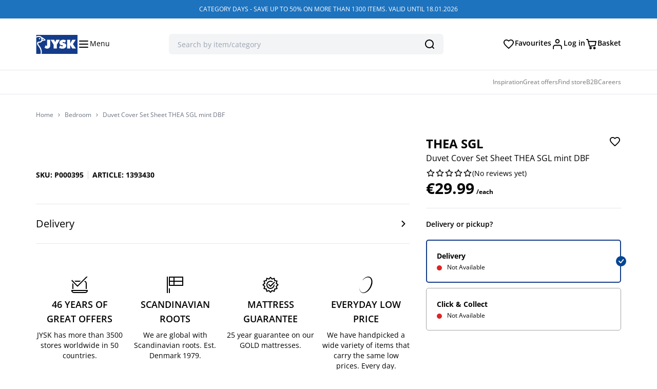

--- FILE ---
content_type: text/html; charset=UTF-8
request_url: https://jysk.com.mt/product/duvet-cover-set-sheet-thea-sgl-mint-dbf/
body_size: 53622
content:

<!doctype html>
<html lang="en-US">
  <head>
    <meta charset="utf-8"><script type="text/javascript">(window.NREUM||(NREUM={})).init={ajax:{deny_list:["bam.nr-data.net"]},feature_flags:["soft_nav"]};(window.NREUM||(NREUM={})).loader_config={licenseKey:"93cbbaa86d",applicationID:"8240459",browserID:"1431849300"};;/*! For license information please see nr-loader-rum-1.308.0.min.js.LICENSE.txt */
(()=>{var e,t,r={163:(e,t,r)=>{"use strict";r.d(t,{j:()=>E});var n=r(384),i=r(1741);var a=r(2555);r(860).K7.genericEvents;const s="experimental.resources",o="register",c=e=>{if(!e||"string"!=typeof e)return!1;try{document.createDocumentFragment().querySelector(e)}catch{return!1}return!0};var d=r(2614),u=r(944),l=r(8122);const f="[data-nr-mask]",g=e=>(0,l.a)(e,(()=>{const e={feature_flags:[],experimental:{allow_registered_children:!1,resources:!1},mask_selector:"*",block_selector:"[data-nr-block]",mask_input_options:{color:!1,date:!1,"datetime-local":!1,email:!1,month:!1,number:!1,range:!1,search:!1,tel:!1,text:!1,time:!1,url:!1,week:!1,textarea:!1,select:!1,password:!0}};return{ajax:{deny_list:void 0,block_internal:!0,enabled:!0,autoStart:!0},api:{get allow_registered_children(){return e.feature_flags.includes(o)||e.experimental.allow_registered_children},set allow_registered_children(t){e.experimental.allow_registered_children=t},duplicate_registered_data:!1},browser_consent_mode:{enabled:!1},distributed_tracing:{enabled:void 0,exclude_newrelic_header:void 0,cors_use_newrelic_header:void 0,cors_use_tracecontext_headers:void 0,allowed_origins:void 0},get feature_flags(){return e.feature_flags},set feature_flags(t){e.feature_flags=t},generic_events:{enabled:!0,autoStart:!0},harvest:{interval:30},jserrors:{enabled:!0,autoStart:!0},logging:{enabled:!0,autoStart:!0},metrics:{enabled:!0,autoStart:!0},obfuscate:void 0,page_action:{enabled:!0},page_view_event:{enabled:!0,autoStart:!0},page_view_timing:{enabled:!0,autoStart:!0},performance:{capture_marks:!1,capture_measures:!1,capture_detail:!0,resources:{get enabled(){return e.feature_flags.includes(s)||e.experimental.resources},set enabled(t){e.experimental.resources=t},asset_types:[],first_party_domains:[],ignore_newrelic:!0}},privacy:{cookies_enabled:!0},proxy:{assets:void 0,beacon:void 0},session:{expiresMs:d.wk,inactiveMs:d.BB},session_replay:{autoStart:!0,enabled:!1,preload:!1,sampling_rate:10,error_sampling_rate:100,collect_fonts:!1,inline_images:!1,fix_stylesheets:!0,mask_all_inputs:!0,get mask_text_selector(){return e.mask_selector},set mask_text_selector(t){c(t)?e.mask_selector="".concat(t,",").concat(f):""===t||null===t?e.mask_selector=f:(0,u.R)(5,t)},get block_class(){return"nr-block"},get ignore_class(){return"nr-ignore"},get mask_text_class(){return"nr-mask"},get block_selector(){return e.block_selector},set block_selector(t){c(t)?e.block_selector+=",".concat(t):""!==t&&(0,u.R)(6,t)},get mask_input_options(){return e.mask_input_options},set mask_input_options(t){t&&"object"==typeof t?e.mask_input_options={...t,password:!0}:(0,u.R)(7,t)}},session_trace:{enabled:!0,autoStart:!0},soft_navigations:{enabled:!0,autoStart:!0},spa:{enabled:!0,autoStart:!0},ssl:void 0,user_actions:{enabled:!0,elementAttributes:["id","className","tagName","type"]}}})());var p=r(6154),m=r(9324);let h=0;const v={buildEnv:m.F3,distMethod:m.Xs,version:m.xv,originTime:p.WN},b={consented:!1},y={appMetadata:{},get consented(){return this.session?.state?.consent||b.consented},set consented(e){b.consented=e},customTransaction:void 0,denyList:void 0,disabled:!1,harvester:void 0,isolatedBacklog:!1,isRecording:!1,loaderType:void 0,maxBytes:3e4,obfuscator:void 0,onerror:void 0,ptid:void 0,releaseIds:{},session:void 0,timeKeeper:void 0,registeredEntities:[],jsAttributesMetadata:{bytes:0},get harvestCount(){return++h}},_=e=>{const t=(0,l.a)(e,y),r=Object.keys(v).reduce((e,t)=>(e[t]={value:v[t],writable:!1,configurable:!0,enumerable:!0},e),{});return Object.defineProperties(t,r)};var w=r(5701);const x=e=>{const t=e.startsWith("http");e+="/",r.p=t?e:"https://"+e};var R=r(7836),k=r(3241);const A={accountID:void 0,trustKey:void 0,agentID:void 0,licenseKey:void 0,applicationID:void 0,xpid:void 0},S=e=>(0,l.a)(e,A),T=new Set;function E(e,t={},r,s){let{init:o,info:c,loader_config:d,runtime:u={},exposed:l=!0}=t;if(!c){const e=(0,n.pV)();o=e.init,c=e.info,d=e.loader_config}e.init=g(o||{}),e.loader_config=S(d||{}),c.jsAttributes??={},p.bv&&(c.jsAttributes.isWorker=!0),e.info=(0,a.D)(c);const f=e.init,m=[c.beacon,c.errorBeacon];T.has(e.agentIdentifier)||(f.proxy.assets&&(x(f.proxy.assets),m.push(f.proxy.assets)),f.proxy.beacon&&m.push(f.proxy.beacon),e.beacons=[...m],function(e){const t=(0,n.pV)();Object.getOwnPropertyNames(i.W.prototype).forEach(r=>{const n=i.W.prototype[r];if("function"!=typeof n||"constructor"===n)return;let a=t[r];e[r]&&!1!==e.exposed&&"micro-agent"!==e.runtime?.loaderType&&(t[r]=(...t)=>{const n=e[r](...t);return a?a(...t):n})})}(e),(0,n.US)("activatedFeatures",w.B)),u.denyList=[...f.ajax.deny_list||[],...f.ajax.block_internal?m:[]],u.ptid=e.agentIdentifier,u.loaderType=r,e.runtime=_(u),T.has(e.agentIdentifier)||(e.ee=R.ee.get(e.agentIdentifier),e.exposed=l,(0,k.W)({agentIdentifier:e.agentIdentifier,drained:!!w.B?.[e.agentIdentifier],type:"lifecycle",name:"initialize",feature:void 0,data:e.config})),T.add(e.agentIdentifier)}},384:(e,t,r)=>{"use strict";r.d(t,{NT:()=>s,US:()=>u,Zm:()=>o,bQ:()=>d,dV:()=>c,pV:()=>l});var n=r(6154),i=r(1863),a=r(1910);const s={beacon:"bam.nr-data.net",errorBeacon:"bam.nr-data.net"};function o(){return n.gm.NREUM||(n.gm.NREUM={}),void 0===n.gm.newrelic&&(n.gm.newrelic=n.gm.NREUM),n.gm.NREUM}function c(){let e=o();return e.o||(e.o={ST:n.gm.setTimeout,SI:n.gm.setImmediate||n.gm.setInterval,CT:n.gm.clearTimeout,XHR:n.gm.XMLHttpRequest,REQ:n.gm.Request,EV:n.gm.Event,PR:n.gm.Promise,MO:n.gm.MutationObserver,FETCH:n.gm.fetch,WS:n.gm.WebSocket},(0,a.i)(...Object.values(e.o))),e}function d(e,t){let r=o();r.initializedAgents??={},t.initializedAt={ms:(0,i.t)(),date:new Date},r.initializedAgents[e]=t}function u(e,t){o()[e]=t}function l(){return function(){let e=o();const t=e.info||{};e.info={beacon:s.beacon,errorBeacon:s.errorBeacon,...t}}(),function(){let e=o();const t=e.init||{};e.init={...t}}(),c(),function(){let e=o();const t=e.loader_config||{};e.loader_config={...t}}(),o()}},782:(e,t,r)=>{"use strict";r.d(t,{T:()=>n});const n=r(860).K7.pageViewTiming},860:(e,t,r)=>{"use strict";r.d(t,{$J:()=>u,K7:()=>c,P3:()=>d,XX:()=>i,Yy:()=>o,df:()=>a,qY:()=>n,v4:()=>s});const n="events",i="jserrors",a="browser/blobs",s="rum",o="browser/logs",c={ajax:"ajax",genericEvents:"generic_events",jserrors:i,logging:"logging",metrics:"metrics",pageAction:"page_action",pageViewEvent:"page_view_event",pageViewTiming:"page_view_timing",sessionReplay:"session_replay",sessionTrace:"session_trace",softNav:"soft_navigations",spa:"spa"},d={[c.pageViewEvent]:1,[c.pageViewTiming]:2,[c.metrics]:3,[c.jserrors]:4,[c.spa]:5,[c.ajax]:6,[c.sessionTrace]:7,[c.softNav]:8,[c.sessionReplay]:9,[c.logging]:10,[c.genericEvents]:11},u={[c.pageViewEvent]:s,[c.pageViewTiming]:n,[c.ajax]:n,[c.spa]:n,[c.softNav]:n,[c.metrics]:i,[c.jserrors]:i,[c.sessionTrace]:a,[c.sessionReplay]:a,[c.logging]:o,[c.genericEvents]:"ins"}},944:(e,t,r)=>{"use strict";r.d(t,{R:()=>i});var n=r(3241);function i(e,t){"function"==typeof console.debug&&(console.debug("New Relic Warning: https://github.com/newrelic/newrelic-browser-agent/blob/main/docs/warning-codes.md#".concat(e),t),(0,n.W)({agentIdentifier:null,drained:null,type:"data",name:"warn",feature:"warn",data:{code:e,secondary:t}}))}},1687:(e,t,r)=>{"use strict";r.d(t,{Ak:()=>d,Ze:()=>f,x3:()=>u});var n=r(3241),i=r(7836),a=r(3606),s=r(860),o=r(2646);const c={};function d(e,t){const r={staged:!1,priority:s.P3[t]||0};l(e),c[e].get(t)||c[e].set(t,r)}function u(e,t){e&&c[e]&&(c[e].get(t)&&c[e].delete(t),p(e,t,!1),c[e].size&&g(e))}function l(e){if(!e)throw new Error("agentIdentifier required");c[e]||(c[e]=new Map)}function f(e="",t="feature",r=!1){if(l(e),!e||!c[e].get(t)||r)return p(e,t);c[e].get(t).staged=!0,g(e)}function g(e){const t=Array.from(c[e]);t.every(([e,t])=>t.staged)&&(t.sort((e,t)=>e[1].priority-t[1].priority),t.forEach(([t])=>{c[e].delete(t),p(e,t)}))}function p(e,t,r=!0){const s=e?i.ee.get(e):i.ee,c=a.i.handlers;if(!s.aborted&&s.backlog&&c){if((0,n.W)({agentIdentifier:e,type:"lifecycle",name:"drain",feature:t}),r){const e=s.backlog[t],r=c[t];if(r){for(let t=0;e&&t<e.length;++t)m(e[t],r);Object.entries(r).forEach(([e,t])=>{Object.values(t||{}).forEach(t=>{t[0]?.on&&t[0]?.context()instanceof o.y&&t[0].on(e,t[1])})})}}s.isolatedBacklog||delete c[t],s.backlog[t]=null,s.emit("drain-"+t,[])}}function m(e,t){var r=e[1];Object.values(t[r]||{}).forEach(t=>{var r=e[0];if(t[0]===r){var n=t[1],i=e[3],a=e[2];n.apply(i,a)}})}},1738:(e,t,r)=>{"use strict";r.d(t,{U:()=>g,Y:()=>f});var n=r(3241),i=r(9908),a=r(1863),s=r(944),o=r(5701),c=r(3969),d=r(8362),u=r(860),l=r(4261);function f(e,t,r,a){const f=a||r;!f||f[e]&&f[e]!==d.d.prototype[e]||(f[e]=function(){(0,i.p)(c.xV,["API/"+e+"/called"],void 0,u.K7.metrics,r.ee),(0,n.W)({agentIdentifier:r.agentIdentifier,drained:!!o.B?.[r.agentIdentifier],type:"data",name:"api",feature:l.Pl+e,data:{}});try{return t.apply(this,arguments)}catch(e){(0,s.R)(23,e)}})}function g(e,t,r,n,s){const o=e.info;null===r?delete o.jsAttributes[t]:o.jsAttributes[t]=r,(s||null===r)&&(0,i.p)(l.Pl+n,[(0,a.t)(),t,r],void 0,"session",e.ee)}},1741:(e,t,r)=>{"use strict";r.d(t,{W:()=>a});var n=r(944),i=r(4261);class a{#e(e,...t){if(this[e]!==a.prototype[e])return this[e](...t);(0,n.R)(35,e)}addPageAction(e,t){return this.#e(i.hG,e,t)}register(e){return this.#e(i.eY,e)}recordCustomEvent(e,t){return this.#e(i.fF,e,t)}setPageViewName(e,t){return this.#e(i.Fw,e,t)}setCustomAttribute(e,t,r){return this.#e(i.cD,e,t,r)}noticeError(e,t){return this.#e(i.o5,e,t)}setUserId(e,t=!1){return this.#e(i.Dl,e,t)}setApplicationVersion(e){return this.#e(i.nb,e)}setErrorHandler(e){return this.#e(i.bt,e)}addRelease(e,t){return this.#e(i.k6,e,t)}log(e,t){return this.#e(i.$9,e,t)}start(){return this.#e(i.d3)}finished(e){return this.#e(i.BL,e)}recordReplay(){return this.#e(i.CH)}pauseReplay(){return this.#e(i.Tb)}addToTrace(e){return this.#e(i.U2,e)}setCurrentRouteName(e){return this.#e(i.PA,e)}interaction(e){return this.#e(i.dT,e)}wrapLogger(e,t,r){return this.#e(i.Wb,e,t,r)}measure(e,t){return this.#e(i.V1,e,t)}consent(e){return this.#e(i.Pv,e)}}},1863:(e,t,r)=>{"use strict";function n(){return Math.floor(performance.now())}r.d(t,{t:()=>n})},1910:(e,t,r)=>{"use strict";r.d(t,{i:()=>a});var n=r(944);const i=new Map;function a(...e){return e.every(e=>{if(i.has(e))return i.get(e);const t="function"==typeof e?e.toString():"",r=t.includes("[native code]"),a=t.includes("nrWrapper");return r||a||(0,n.R)(64,e?.name||t),i.set(e,r),r})}},2555:(e,t,r)=>{"use strict";r.d(t,{D:()=>o,f:()=>s});var n=r(384),i=r(8122);const a={beacon:n.NT.beacon,errorBeacon:n.NT.errorBeacon,licenseKey:void 0,applicationID:void 0,sa:void 0,queueTime:void 0,applicationTime:void 0,ttGuid:void 0,user:void 0,account:void 0,product:void 0,extra:void 0,jsAttributes:{},userAttributes:void 0,atts:void 0,transactionName:void 0,tNamePlain:void 0};function s(e){try{return!!e.licenseKey&&!!e.errorBeacon&&!!e.applicationID}catch(e){return!1}}const o=e=>(0,i.a)(e,a)},2614:(e,t,r)=>{"use strict";r.d(t,{BB:()=>s,H3:()=>n,g:()=>d,iL:()=>c,tS:()=>o,uh:()=>i,wk:()=>a});const n="NRBA",i="SESSION",a=144e5,s=18e5,o={STARTED:"session-started",PAUSE:"session-pause",RESET:"session-reset",RESUME:"session-resume",UPDATE:"session-update"},c={SAME_TAB:"same-tab",CROSS_TAB:"cross-tab"},d={OFF:0,FULL:1,ERROR:2}},2646:(e,t,r)=>{"use strict";r.d(t,{y:()=>n});class n{constructor(e){this.contextId=e}}},2843:(e,t,r)=>{"use strict";r.d(t,{G:()=>a,u:()=>i});var n=r(3878);function i(e,t=!1,r,i){(0,n.DD)("visibilitychange",function(){if(t)return void("hidden"===document.visibilityState&&e());e(document.visibilityState)},r,i)}function a(e,t,r){(0,n.sp)("pagehide",e,t,r)}},3241:(e,t,r)=>{"use strict";r.d(t,{W:()=>a});var n=r(6154);const i="newrelic";function a(e={}){try{n.gm.dispatchEvent(new CustomEvent(i,{detail:e}))}catch(e){}}},3606:(e,t,r)=>{"use strict";r.d(t,{i:()=>a});var n=r(9908);a.on=s;var i=a.handlers={};function a(e,t,r,a){s(a||n.d,i,e,t,r)}function s(e,t,r,i,a){a||(a="feature"),e||(e=n.d);var s=t[a]=t[a]||{};(s[r]=s[r]||[]).push([e,i])}},3878:(e,t,r)=>{"use strict";function n(e,t){return{capture:e,passive:!1,signal:t}}function i(e,t,r=!1,i){window.addEventListener(e,t,n(r,i))}function a(e,t,r=!1,i){document.addEventListener(e,t,n(r,i))}r.d(t,{DD:()=>a,jT:()=>n,sp:()=>i})},3969:(e,t,r)=>{"use strict";r.d(t,{TZ:()=>n,XG:()=>o,rs:()=>i,xV:()=>s,z_:()=>a});const n=r(860).K7.metrics,i="sm",a="cm",s="storeSupportabilityMetrics",o="storeEventMetrics"},4234:(e,t,r)=>{"use strict";r.d(t,{W:()=>a});var n=r(7836),i=r(1687);class a{constructor(e,t){this.agentIdentifier=e,this.ee=n.ee.get(e),this.featureName=t,this.blocked=!1}deregisterDrain(){(0,i.x3)(this.agentIdentifier,this.featureName)}}},4261:(e,t,r)=>{"use strict";r.d(t,{$9:()=>d,BL:()=>o,CH:()=>g,Dl:()=>_,Fw:()=>y,PA:()=>h,Pl:()=>n,Pv:()=>k,Tb:()=>l,U2:()=>a,V1:()=>R,Wb:()=>x,bt:()=>b,cD:()=>v,d3:()=>w,dT:()=>c,eY:()=>p,fF:()=>f,hG:()=>i,k6:()=>s,nb:()=>m,o5:()=>u});const n="api-",i="addPageAction",a="addToTrace",s="addRelease",o="finished",c="interaction",d="log",u="noticeError",l="pauseReplay",f="recordCustomEvent",g="recordReplay",p="register",m="setApplicationVersion",h="setCurrentRouteName",v="setCustomAttribute",b="setErrorHandler",y="setPageViewName",_="setUserId",w="start",x="wrapLogger",R="measure",k="consent"},5289:(e,t,r)=>{"use strict";r.d(t,{GG:()=>s,Qr:()=>c,sB:()=>o});var n=r(3878),i=r(6389);function a(){return"undefined"==typeof document||"complete"===document.readyState}function s(e,t){if(a())return e();const r=(0,i.J)(e),s=setInterval(()=>{a()&&(clearInterval(s),r())},500);(0,n.sp)("load",r,t)}function o(e){if(a())return e();(0,n.DD)("DOMContentLoaded",e)}function c(e){if(a())return e();(0,n.sp)("popstate",e)}},5607:(e,t,r)=>{"use strict";r.d(t,{W:()=>n});const n=(0,r(9566).bz)()},5701:(e,t,r)=>{"use strict";r.d(t,{B:()=>a,t:()=>s});var n=r(3241);const i=new Set,a={};function s(e,t){const r=t.agentIdentifier;a[r]??={},e&&"object"==typeof e&&(i.has(r)||(t.ee.emit("rumresp",[e]),a[r]=e,i.add(r),(0,n.W)({agentIdentifier:r,loaded:!0,drained:!0,type:"lifecycle",name:"load",feature:void 0,data:e})))}},6154:(e,t,r)=>{"use strict";r.d(t,{OF:()=>c,RI:()=>i,WN:()=>u,bv:()=>a,eN:()=>l,gm:()=>s,mw:()=>o,sb:()=>d});var n=r(1863);const i="undefined"!=typeof window&&!!window.document,a="undefined"!=typeof WorkerGlobalScope&&("undefined"!=typeof self&&self instanceof WorkerGlobalScope&&self.navigator instanceof WorkerNavigator||"undefined"!=typeof globalThis&&globalThis instanceof WorkerGlobalScope&&globalThis.navigator instanceof WorkerNavigator),s=i?window:"undefined"!=typeof WorkerGlobalScope&&("undefined"!=typeof self&&self instanceof WorkerGlobalScope&&self||"undefined"!=typeof globalThis&&globalThis instanceof WorkerGlobalScope&&globalThis),o=Boolean("hidden"===s?.document?.visibilityState),c=/iPad|iPhone|iPod/.test(s.navigator?.userAgent),d=c&&"undefined"==typeof SharedWorker,u=((()=>{const e=s.navigator?.userAgent?.match(/Firefox[/\s](\d+\.\d+)/);Array.isArray(e)&&e.length>=2&&e[1]})(),Date.now()-(0,n.t)()),l=()=>"undefined"!=typeof PerformanceNavigationTiming&&s?.performance?.getEntriesByType("navigation")?.[0]?.responseStart},6389:(e,t,r)=>{"use strict";function n(e,t=500,r={}){const n=r?.leading||!1;let i;return(...r)=>{n&&void 0===i&&(e.apply(this,r),i=setTimeout(()=>{i=clearTimeout(i)},t)),n||(clearTimeout(i),i=setTimeout(()=>{e.apply(this,r)},t))}}function i(e){let t=!1;return(...r)=>{t||(t=!0,e.apply(this,r))}}r.d(t,{J:()=>i,s:()=>n})},6630:(e,t,r)=>{"use strict";r.d(t,{T:()=>n});const n=r(860).K7.pageViewEvent},7699:(e,t,r)=>{"use strict";r.d(t,{It:()=>a,KC:()=>o,No:()=>i,qh:()=>s});var n=r(860);const i=16e3,a=1e6,s="SESSION_ERROR",o={[n.K7.logging]:!0,[n.K7.genericEvents]:!1,[n.K7.jserrors]:!1,[n.K7.ajax]:!1}},7836:(e,t,r)=>{"use strict";r.d(t,{P:()=>o,ee:()=>c});var n=r(384),i=r(8990),a=r(2646),s=r(5607);const o="nr@context:".concat(s.W),c=function e(t,r){var n={},s={},u={},l=!1;try{l=16===r.length&&d.initializedAgents?.[r]?.runtime.isolatedBacklog}catch(e){}var f={on:p,addEventListener:p,removeEventListener:function(e,t){var r=n[e];if(!r)return;for(var i=0;i<r.length;i++)r[i]===t&&r.splice(i,1)},emit:function(e,r,n,i,a){!1!==a&&(a=!0);if(c.aborted&&!i)return;t&&a&&t.emit(e,r,n);var o=g(n);m(e).forEach(e=>{e.apply(o,r)});var d=v()[s[e]];d&&d.push([f,e,r,o]);return o},get:h,listeners:m,context:g,buffer:function(e,t){const r=v();if(t=t||"feature",f.aborted)return;Object.entries(e||{}).forEach(([e,n])=>{s[n]=t,t in r||(r[t]=[])})},abort:function(){f._aborted=!0,Object.keys(f.backlog).forEach(e=>{delete f.backlog[e]})},isBuffering:function(e){return!!v()[s[e]]},debugId:r,backlog:l?{}:t&&"object"==typeof t.backlog?t.backlog:{},isolatedBacklog:l};return Object.defineProperty(f,"aborted",{get:()=>{let e=f._aborted||!1;return e||(t&&(e=t.aborted),e)}}),f;function g(e){return e&&e instanceof a.y?e:e?(0,i.I)(e,o,()=>new a.y(o)):new a.y(o)}function p(e,t){n[e]=m(e).concat(t)}function m(e){return n[e]||[]}function h(t){return u[t]=u[t]||e(f,t)}function v(){return f.backlog}}(void 0,"globalEE"),d=(0,n.Zm)();d.ee||(d.ee=c)},8122:(e,t,r)=>{"use strict";r.d(t,{a:()=>i});var n=r(944);function i(e,t){try{if(!e||"object"!=typeof e)return(0,n.R)(3);if(!t||"object"!=typeof t)return(0,n.R)(4);const r=Object.create(Object.getPrototypeOf(t),Object.getOwnPropertyDescriptors(t)),a=0===Object.keys(r).length?e:r;for(let s in a)if(void 0!==e[s])try{if(null===e[s]){r[s]=null;continue}Array.isArray(e[s])&&Array.isArray(t[s])?r[s]=Array.from(new Set([...e[s],...t[s]])):"object"==typeof e[s]&&"object"==typeof t[s]?r[s]=i(e[s],t[s]):r[s]=e[s]}catch(e){r[s]||(0,n.R)(1,e)}return r}catch(e){(0,n.R)(2,e)}}},8362:(e,t,r)=>{"use strict";r.d(t,{d:()=>a});var n=r(9566),i=r(1741);class a extends i.W{agentIdentifier=(0,n.LA)(16)}},8374:(e,t,r)=>{r.nc=(()=>{try{return document?.currentScript?.nonce}catch(e){}return""})()},8990:(e,t,r)=>{"use strict";r.d(t,{I:()=>i});var n=Object.prototype.hasOwnProperty;function i(e,t,r){if(n.call(e,t))return e[t];var i=r();if(Object.defineProperty&&Object.keys)try{return Object.defineProperty(e,t,{value:i,writable:!0,enumerable:!1}),i}catch(e){}return e[t]=i,i}},9324:(e,t,r)=>{"use strict";r.d(t,{F3:()=>i,Xs:()=>a,xv:()=>n});const n="1.308.0",i="PROD",a="CDN"},9566:(e,t,r)=>{"use strict";r.d(t,{LA:()=>o,bz:()=>s});var n=r(6154);const i="xxxxxxxx-xxxx-4xxx-yxxx-xxxxxxxxxxxx";function a(e,t){return e?15&e[t]:16*Math.random()|0}function s(){const e=n.gm?.crypto||n.gm?.msCrypto;let t,r=0;return e&&e.getRandomValues&&(t=e.getRandomValues(new Uint8Array(30))),i.split("").map(e=>"x"===e?a(t,r++).toString(16):"y"===e?(3&a()|8).toString(16):e).join("")}function o(e){const t=n.gm?.crypto||n.gm?.msCrypto;let r,i=0;t&&t.getRandomValues&&(r=t.getRandomValues(new Uint8Array(e)));const s=[];for(var o=0;o<e;o++)s.push(a(r,i++).toString(16));return s.join("")}},9908:(e,t,r)=>{"use strict";r.d(t,{d:()=>n,p:()=>i});var n=r(7836).ee.get("handle");function i(e,t,r,i,a){a?(a.buffer([e],i),a.emit(e,t,r)):(n.buffer([e],i),n.emit(e,t,r))}}},n={};function i(e){var t=n[e];if(void 0!==t)return t.exports;var a=n[e]={exports:{}};return r[e](a,a.exports,i),a.exports}i.m=r,i.d=(e,t)=>{for(var r in t)i.o(t,r)&&!i.o(e,r)&&Object.defineProperty(e,r,{enumerable:!0,get:t[r]})},i.f={},i.e=e=>Promise.all(Object.keys(i.f).reduce((t,r)=>(i.f[r](e,t),t),[])),i.u=e=>"nr-rum-1.308.0.min.js",i.o=(e,t)=>Object.prototype.hasOwnProperty.call(e,t),e={},t="NRBA-1.308.0.PROD:",i.l=(r,n,a,s)=>{if(e[r])e[r].push(n);else{var o,c;if(void 0!==a)for(var d=document.getElementsByTagName("script"),u=0;u<d.length;u++){var l=d[u];if(l.getAttribute("src")==r||l.getAttribute("data-webpack")==t+a){o=l;break}}if(!o){c=!0;var f={296:"sha512-+MIMDsOcckGXa1EdWHqFNv7P+JUkd5kQwCBr3KE6uCvnsBNUrdSt4a/3/L4j4TxtnaMNjHpza2/erNQbpacJQA=="};(o=document.createElement("script")).charset="utf-8",i.nc&&o.setAttribute("nonce",i.nc),o.setAttribute("data-webpack",t+a),o.src=r,0!==o.src.indexOf(window.location.origin+"/")&&(o.crossOrigin="anonymous"),f[s]&&(o.integrity=f[s])}e[r]=[n];var g=(t,n)=>{o.onerror=o.onload=null,clearTimeout(p);var i=e[r];if(delete e[r],o.parentNode&&o.parentNode.removeChild(o),i&&i.forEach(e=>e(n)),t)return t(n)},p=setTimeout(g.bind(null,void 0,{type:"timeout",target:o}),12e4);o.onerror=g.bind(null,o.onerror),o.onload=g.bind(null,o.onload),c&&document.head.appendChild(o)}},i.r=e=>{"undefined"!=typeof Symbol&&Symbol.toStringTag&&Object.defineProperty(e,Symbol.toStringTag,{value:"Module"}),Object.defineProperty(e,"__esModule",{value:!0})},i.p="https://js-agent.newrelic.com/",(()=>{var e={374:0,840:0};i.f.j=(t,r)=>{var n=i.o(e,t)?e[t]:void 0;if(0!==n)if(n)r.push(n[2]);else{var a=new Promise((r,i)=>n=e[t]=[r,i]);r.push(n[2]=a);var s=i.p+i.u(t),o=new Error;i.l(s,r=>{if(i.o(e,t)&&(0!==(n=e[t])&&(e[t]=void 0),n)){var a=r&&("load"===r.type?"missing":r.type),s=r&&r.target&&r.target.src;o.message="Loading chunk "+t+" failed: ("+a+": "+s+")",o.name="ChunkLoadError",o.type=a,o.request=s,n[1](o)}},"chunk-"+t,t)}};var t=(t,r)=>{var n,a,[s,o,c]=r,d=0;if(s.some(t=>0!==e[t])){for(n in o)i.o(o,n)&&(i.m[n]=o[n]);if(c)c(i)}for(t&&t(r);d<s.length;d++)a=s[d],i.o(e,a)&&e[a]&&e[a][0](),e[a]=0},r=self["webpackChunk:NRBA-1.308.0.PROD"]=self["webpackChunk:NRBA-1.308.0.PROD"]||[];r.forEach(t.bind(null,0)),r.push=t.bind(null,r.push.bind(r))})(),(()=>{"use strict";i(8374);var e=i(8362),t=i(860);const r=Object.values(t.K7);var n=i(163);var a=i(9908),s=i(1863),o=i(4261),c=i(1738);var d=i(1687),u=i(4234),l=i(5289),f=i(6154),g=i(944),p=i(384);const m=e=>f.RI&&!0===e?.privacy.cookies_enabled;function h(e){return!!(0,p.dV)().o.MO&&m(e)&&!0===e?.session_trace.enabled}var v=i(6389),b=i(7699);class y extends u.W{constructor(e,t){super(e.agentIdentifier,t),this.agentRef=e,this.abortHandler=void 0,this.featAggregate=void 0,this.loadedSuccessfully=void 0,this.onAggregateImported=new Promise(e=>{this.loadedSuccessfully=e}),this.deferred=Promise.resolve(),!1===e.init[this.featureName].autoStart?this.deferred=new Promise((t,r)=>{this.ee.on("manual-start-all",(0,v.J)(()=>{(0,d.Ak)(e.agentIdentifier,this.featureName),t()}))}):(0,d.Ak)(e.agentIdentifier,t)}importAggregator(e,t,r={}){if(this.featAggregate)return;const n=async()=>{let n;await this.deferred;try{if(m(e.init)){const{setupAgentSession:t}=await i.e(296).then(i.bind(i,3305));n=t(e)}}catch(e){(0,g.R)(20,e),this.ee.emit("internal-error",[e]),(0,a.p)(b.qh,[e],void 0,this.featureName,this.ee)}try{if(!this.#t(this.featureName,n,e.init))return(0,d.Ze)(this.agentIdentifier,this.featureName),void this.loadedSuccessfully(!1);const{Aggregate:i}=await t();this.featAggregate=new i(e,r),e.runtime.harvester.initializedAggregates.push(this.featAggregate),this.loadedSuccessfully(!0)}catch(e){(0,g.R)(34,e),this.abortHandler?.(),(0,d.Ze)(this.agentIdentifier,this.featureName,!0),this.loadedSuccessfully(!1),this.ee&&this.ee.abort()}};f.RI?(0,l.GG)(()=>n(),!0):n()}#t(e,r,n){if(this.blocked)return!1;switch(e){case t.K7.sessionReplay:return h(n)&&!!r;case t.K7.sessionTrace:return!!r;default:return!0}}}var _=i(6630),w=i(2614),x=i(3241);class R extends y{static featureName=_.T;constructor(e){var t;super(e,_.T),this.setupInspectionEvents(e.agentIdentifier),t=e,(0,c.Y)(o.Fw,function(e,r){"string"==typeof e&&("/"!==e.charAt(0)&&(e="/"+e),t.runtime.customTransaction=(r||"http://custom.transaction")+e,(0,a.p)(o.Pl+o.Fw,[(0,s.t)()],void 0,void 0,t.ee))},t),this.importAggregator(e,()=>i.e(296).then(i.bind(i,3943)))}setupInspectionEvents(e){const t=(t,r)=>{t&&(0,x.W)({agentIdentifier:e,timeStamp:t.timeStamp,loaded:"complete"===t.target.readyState,type:"window",name:r,data:t.target.location+""})};(0,l.sB)(e=>{t(e,"DOMContentLoaded")}),(0,l.GG)(e=>{t(e,"load")}),(0,l.Qr)(e=>{t(e,"navigate")}),this.ee.on(w.tS.UPDATE,(t,r)=>{(0,x.W)({agentIdentifier:e,type:"lifecycle",name:"session",data:r})})}}class k extends e.d{constructor(e){var t;(super(),f.gm)?(this.features={},(0,p.bQ)(this.agentIdentifier,this),this.desiredFeatures=new Set(e.features||[]),this.desiredFeatures.add(R),(0,n.j)(this,e,e.loaderType||"agent"),t=this,(0,c.Y)(o.cD,function(e,r,n=!1){if("string"==typeof e){if(["string","number","boolean"].includes(typeof r)||null===r)return(0,c.U)(t,e,r,o.cD,n);(0,g.R)(40,typeof r)}else(0,g.R)(39,typeof e)},t),function(e){(0,c.Y)(o.Dl,function(t,r=!1){if("string"!=typeof t&&null!==t)return void(0,g.R)(41,typeof t);const n=e.info.jsAttributes["enduser.id"];r&&null!=n&&n!==t?(0,a.p)(o.Pl+"setUserIdAndResetSession",[t],void 0,"session",e.ee):(0,c.U)(e,"enduser.id",t,o.Dl,!0)},e)}(this),function(e){(0,c.Y)(o.nb,function(t){if("string"==typeof t||null===t)return(0,c.U)(e,"application.version",t,o.nb,!1);(0,g.R)(42,typeof t)},e)}(this),function(e){(0,c.Y)(o.d3,function(){e.ee.emit("manual-start-all")},e)}(this),function(e){(0,c.Y)(o.Pv,function(t=!0){if("boolean"==typeof t){if((0,a.p)(o.Pl+o.Pv,[t],void 0,"session",e.ee),e.runtime.consented=t,t){const t=e.features.page_view_event;t.onAggregateImported.then(e=>{const r=t.featAggregate;e&&!r.sentRum&&r.sendRum()})}}else(0,g.R)(65,typeof t)},e)}(this),this.run()):(0,g.R)(21)}get config(){return{info:this.info,init:this.init,loader_config:this.loader_config,runtime:this.runtime}}get api(){return this}run(){try{const e=function(e){const t={};return r.forEach(r=>{t[r]=!!e[r]?.enabled}),t}(this.init),n=[...this.desiredFeatures];n.sort((e,r)=>t.P3[e.featureName]-t.P3[r.featureName]),n.forEach(r=>{if(!e[r.featureName]&&r.featureName!==t.K7.pageViewEvent)return;if(r.featureName===t.K7.spa)return void(0,g.R)(67);const n=function(e){switch(e){case t.K7.ajax:return[t.K7.jserrors];case t.K7.sessionTrace:return[t.K7.ajax,t.K7.pageViewEvent];case t.K7.sessionReplay:return[t.K7.sessionTrace];case t.K7.pageViewTiming:return[t.K7.pageViewEvent];default:return[]}}(r.featureName).filter(e=>!(e in this.features));n.length>0&&(0,g.R)(36,{targetFeature:r.featureName,missingDependencies:n}),this.features[r.featureName]=new r(this)})}catch(e){(0,g.R)(22,e);for(const e in this.features)this.features[e].abortHandler?.();const t=(0,p.Zm)();delete t.initializedAgents[this.agentIdentifier]?.features,delete this.sharedAggregator;return t.ee.get(this.agentIdentifier).abort(),!1}}}var A=i(2843),S=i(782);class T extends y{static featureName=S.T;constructor(e){super(e,S.T),f.RI&&((0,A.u)(()=>(0,a.p)("docHidden",[(0,s.t)()],void 0,S.T,this.ee),!0),(0,A.G)(()=>(0,a.p)("winPagehide",[(0,s.t)()],void 0,S.T,this.ee)),this.importAggregator(e,()=>i.e(296).then(i.bind(i,2117))))}}var E=i(3969);class I extends y{static featureName=E.TZ;constructor(e){super(e,E.TZ),f.RI&&document.addEventListener("securitypolicyviolation",e=>{(0,a.p)(E.xV,["Generic/CSPViolation/Detected"],void 0,this.featureName,this.ee)}),this.importAggregator(e,()=>i.e(296).then(i.bind(i,9623)))}}new k({features:[R,T,I],loaderType:"lite"})})()})();</script>
    <meta name="viewport" content="width=device-width, initial-scale=1">
    <meta name='robots' content='index, follow, max-image-preview:large, max-snippet:-1, max-video-preview:-1' />
	<style>img:is([sizes="auto" i], [sizes^="auto," i]) { contain-intrinsic-size: 3000px 1500px }</style>
	
	<!-- This site is optimized with the Yoast SEO plugin v26.7 - https://yoast.com/wordpress/plugins/seo/ -->
	<title>Duvet Cover Set Sheet THEA SGL mint DBF - JYSK</title>
	<link rel="canonical" href="https://jysk.com.mt/product/duvet-cover-set-sheet-thea-sgl-mint-dbf/" />
	<meta property="og:locale" content="en_US" />
	<meta property="og:type" content="article" />
	<meta property="og:title" content="Duvet Cover Set Sheet THEA SGL mint DBF - JYSK" />
	<meta property="og:url" content="https://jysk.com.mt/product/duvet-cover-set-sheet-thea-sgl-mint-dbf/" />
	<meta property="og:site_name" content="JYSK" />
	<meta property="article:publisher" content="https://www.facebook.com/JYSK.MALTA/" />
	<meta property="article:modified_time" content="2026-01-17T23:27:21+00:00" />
	<meta property="og:image" content="https://jysk.com.mt/wp-content/uploads/2023/08/1392680_000_001-tn.jpg" />
	<meta property="og:image:width" content="200" />
	<meta property="og:image:height" content="200" />
	<meta property="og:image:type" content="image/jpeg" />
	<meta name="twitter:card" content="summary_large_image" />
	<script type="application/ld+json" class="yoast-schema-graph">{"@context":"https://schema.org","@graph":[{"@type":"WebPage","@id":"https://jysk.com.mt/product/duvet-cover-set-sheet-thea-sgl-mint-dbf/","url":"https://jysk.com.mt/product/duvet-cover-set-sheet-thea-sgl-mint-dbf/","name":"Duvet Cover Set Sheet THEA SGL mint DBF - JYSK","isPartOf":{"@id":"https://jysk.com.mt/#website"},"primaryImageOfPage":{"@id":"https://jysk.com.mt/product/duvet-cover-set-sheet-thea-sgl-mint-dbf/#primaryimage"},"image":{"@id":"https://jysk.com.mt/product/duvet-cover-set-sheet-thea-sgl-mint-dbf/#primaryimage"},"thumbnailUrl":"https://jysk.com.mt/wp-content/uploads/2023/08/1392680_000_001-tn.jpg","datePublished":"2022-09-23T14:38:44+00:00","dateModified":"2026-01-17T23:27:21+00:00","breadcrumb":{"@id":"https://jysk.com.mt/product/duvet-cover-set-sheet-thea-sgl-mint-dbf/#breadcrumb"},"inLanguage":"en-US","potentialAction":[{"@type":"ReadAction","target":["https://jysk.com.mt/product/duvet-cover-set-sheet-thea-sgl-mint-dbf/"]}]},{"@type":"ImageObject","inLanguage":"en-US","@id":"https://jysk.com.mt/product/duvet-cover-set-sheet-thea-sgl-mint-dbf/#primaryimage","url":"https://jysk.com.mt/wp-content/uploads/2023/08/1392680_000_001-tn.jpg","contentUrl":"https://jysk.com.mt/wp-content/uploads/2023/08/1392680_000_001-tn.jpg","width":200,"height":200,"caption":"test"},{"@type":"BreadcrumbList","@id":"https://jysk.com.mt/product/duvet-cover-set-sheet-thea-sgl-mint-dbf/#breadcrumb","itemListElement":[{"@type":"ListItem","position":1,"name":"Home","item":"https://jysk.com.mt/"},{"@type":"ListItem","position":2,"name":"Products","item":"https://jysk.com.mt/shop/"},{"@type":"ListItem","position":3,"name":"Bedroom","item":"https://jysk.com.mt/products/bedroom/"},{"@type":"ListItem","position":4,"name":"Duvet Cover Set Sheet THEA SGL mint DBF"}]},{"@type":"WebSite","@id":"https://jysk.com.mt/#website","url":"https://jysk.com.mt/","name":"JYSK","description":"Buy furniture online | Find indoor and outdoor furniture on JYSK.cm.mt","publisher":{"@id":"https://jysk.com.mt/#organization"},"potentialAction":[{"@type":"SearchAction","target":{"@type":"EntryPoint","urlTemplate":"https://jysk.com.mt/?s={search_term_string}"},"query-input":{"@type":"PropertyValueSpecification","valueRequired":true,"valueName":"search_term_string"}}],"inLanguage":"en-US"},{"@type":"Organization","@id":"https://jysk.com.mt/#organization","name":"JYSK","url":"https://jysk.com.mt/","logo":{"@type":"ImageObject","inLanguage":"en-US","@id":"https://jysk.com.mt/#/schema/logo/image/","url":"https://jysk.com.mt/wp-content/uploads/2020/12/jysk-logo.png","contentUrl":"https://jysk.com.mt/wp-content/uploads/2020/12/jysk-logo.png","width":1200,"height":555,"caption":"JYSK"},"image":{"@id":"https://jysk.com.mt/#/schema/logo/image/"},"sameAs":["https://www.facebook.com/JYSK.MALTA/","https://www.instagram.com/jysk_malta/"]}]}</script>
	<!-- / Yoast SEO plugin. -->


<link rel="alternate" type="application/rss+xml" title="JYSK &raquo; Duvet Cover Set Sheet THEA SGL mint DBF Comments Feed" href="https://jysk.com.mt/product/duvet-cover-set-sheet-thea-sgl-mint-dbf/feed/" />
<script>
window._wpemojiSettings = {"baseUrl":"https:\/\/s.w.org\/images\/core\/emoji\/16.0.1\/72x72\/","ext":".png","svgUrl":"https:\/\/s.w.org\/images\/core\/emoji\/16.0.1\/svg\/","svgExt":".svg","source":{"concatemoji":"https:\/\/jysk.com.mt\/wp-includes\/js\/wp-emoji-release.min.js?ver=6.8.3"}};
/*! This file is auto-generated */
!function(s,n){var o,i,e;function c(e){try{var t={supportTests:e,timestamp:(new Date).valueOf()};sessionStorage.setItem(o,JSON.stringify(t))}catch(e){}}function p(e,t,n){e.clearRect(0,0,e.canvas.width,e.canvas.height),e.fillText(t,0,0);var t=new Uint32Array(e.getImageData(0,0,e.canvas.width,e.canvas.height).data),a=(e.clearRect(0,0,e.canvas.width,e.canvas.height),e.fillText(n,0,0),new Uint32Array(e.getImageData(0,0,e.canvas.width,e.canvas.height).data));return t.every(function(e,t){return e===a[t]})}function u(e,t){e.clearRect(0,0,e.canvas.width,e.canvas.height),e.fillText(t,0,0);for(var n=e.getImageData(16,16,1,1),a=0;a<n.data.length;a++)if(0!==n.data[a])return!1;return!0}function f(e,t,n,a){switch(t){case"flag":return n(e,"\ud83c\udff3\ufe0f\u200d\u26a7\ufe0f","\ud83c\udff3\ufe0f\u200b\u26a7\ufe0f")?!1:!n(e,"\ud83c\udde8\ud83c\uddf6","\ud83c\udde8\u200b\ud83c\uddf6")&&!n(e,"\ud83c\udff4\udb40\udc67\udb40\udc62\udb40\udc65\udb40\udc6e\udb40\udc67\udb40\udc7f","\ud83c\udff4\u200b\udb40\udc67\u200b\udb40\udc62\u200b\udb40\udc65\u200b\udb40\udc6e\u200b\udb40\udc67\u200b\udb40\udc7f");case"emoji":return!a(e,"\ud83e\udedf")}return!1}function g(e,t,n,a){var r="undefined"!=typeof WorkerGlobalScope&&self instanceof WorkerGlobalScope?new OffscreenCanvas(300,150):s.createElement("canvas"),o=r.getContext("2d",{willReadFrequently:!0}),i=(o.textBaseline="top",o.font="600 32px Arial",{});return e.forEach(function(e){i[e]=t(o,e,n,a)}),i}function t(e){var t=s.createElement("script");t.src=e,t.defer=!0,s.head.appendChild(t)}"undefined"!=typeof Promise&&(o="wpEmojiSettingsSupports",i=["flag","emoji"],n.supports={everything:!0,everythingExceptFlag:!0},e=new Promise(function(e){s.addEventListener("DOMContentLoaded",e,{once:!0})}),new Promise(function(t){var n=function(){try{var e=JSON.parse(sessionStorage.getItem(o));if("object"==typeof e&&"number"==typeof e.timestamp&&(new Date).valueOf()<e.timestamp+604800&&"object"==typeof e.supportTests)return e.supportTests}catch(e){}return null}();if(!n){if("undefined"!=typeof Worker&&"undefined"!=typeof OffscreenCanvas&&"undefined"!=typeof URL&&URL.createObjectURL&&"undefined"!=typeof Blob)try{var e="postMessage("+g.toString()+"("+[JSON.stringify(i),f.toString(),p.toString(),u.toString()].join(",")+"));",a=new Blob([e],{type:"text/javascript"}),r=new Worker(URL.createObjectURL(a),{name:"wpTestEmojiSupports"});return void(r.onmessage=function(e){c(n=e.data),r.terminate(),t(n)})}catch(e){}c(n=g(i,f,p,u))}t(n)}).then(function(e){for(var t in e)n.supports[t]=e[t],n.supports.everything=n.supports.everything&&n.supports[t],"flag"!==t&&(n.supports.everythingExceptFlag=n.supports.everythingExceptFlag&&n.supports[t]);n.supports.everythingExceptFlag=n.supports.everythingExceptFlag&&!n.supports.flag,n.DOMReady=!1,n.readyCallback=function(){n.DOMReady=!0}}).then(function(){return e}).then(function(){var e;n.supports.everything||(n.readyCallback(),(e=n.source||{}).concatemoji?t(e.concatemoji):e.wpemoji&&e.twemoji&&(t(e.twemoji),t(e.wpemoji)))}))}((window,document),window._wpemojiSettings);
</script>
<style id='wp-emoji-styles-inline-css'>

	img.wp-smiley, img.emoji {
		display: inline !important;
		border: none !important;
		box-shadow: none !important;
		height: 1em !important;
		width: 1em !important;
		margin: 0 0.07em !important;
		vertical-align: -0.1em !important;
		background: none !important;
		padding: 0 !important;
	}
</style>
<link rel='stylesheet' id='wp-block-library-css' href='https://jysk.com.mt/wp-includes/css/dist/block-library/style.min.css?ver=6.8.3' media='all' />
<style id='global-styles-inline-css'>
:root{--wp--preset--aspect-ratio--square: 1;--wp--preset--aspect-ratio--4-3: 4/3;--wp--preset--aspect-ratio--3-4: 3/4;--wp--preset--aspect-ratio--3-2: 3/2;--wp--preset--aspect-ratio--2-3: 2/3;--wp--preset--aspect-ratio--16-9: 16/9;--wp--preset--aspect-ratio--9-16: 9/16;--wp--preset--color--black: #000;--wp--preset--color--cyan-bluish-gray: #abb8c3;--wp--preset--color--white: #fff;--wp--preset--color--pale-pink: #f78da7;--wp--preset--color--vivid-red: #cf2e2e;--wp--preset--color--luminous-vivid-orange: #ff6900;--wp--preset--color--luminous-vivid-amber: #fcb900;--wp--preset--color--light-green-cyan: #7bdcb5;--wp--preset--color--vivid-green-cyan: #00d084;--wp--preset--color--pale-cyan-blue: #8ed1fc;--wp--preset--color--vivid-cyan-blue: #0693e3;--wp--preset--color--vivid-purple: #9b51e0;--wp--preset--color--inherit: inherit;--wp--preset--color--current: currentcolor;--wp--preset--color--transparent: transparent;--wp--preset--color--slate-50: #f6f7fa;--wp--preset--color--slate-100: #f1f5f9;--wp--preset--color--slate-200: #e2e8f0;--wp--preset--color--slate-300: #cbd5e1;--wp--preset--color--slate-400: #94a3b8;--wp--preset--color--slate-500: #64748b;--wp--preset--color--slate-600: #475569;--wp--preset--color--slate-700: #334155;--wp--preset--color--slate-800: #1e293b;--wp--preset--color--slate-900: #0f172a;--wp--preset--color--slate-950: #020617;--wp--preset--color--gray-50: #f9fafb;--wp--preset--color--gray-100: #f3f4f6;--wp--preset--color--gray-200: #e5e7eb;--wp--preset--color--gray-300: #d1d5db;--wp--preset--color--gray-400: #9ca3af;--wp--preset--color--gray-500: #6b7280;--wp--preset--color--gray-600: #4b5563;--wp--preset--color--gray-700: #374151;--wp--preset--color--gray-800: #1f2937;--wp--preset--color--gray-900: #111827;--wp--preset--color--gray-950: #030712;--wp--preset--color--zinc-50: #fafafa;--wp--preset--color--zinc-100: #f4f4f5;--wp--preset--color--zinc-200: #e4e4e7;--wp--preset--color--zinc-300: #d4d4d8;--wp--preset--color--zinc-400: #a1a1aa;--wp--preset--color--zinc-500: #71717a;--wp--preset--color--zinc-600: #52525b;--wp--preset--color--zinc-700: #3f3f46;--wp--preset--color--zinc-800: #27272a;--wp--preset--color--zinc-900: #18181b;--wp--preset--color--zinc-950: #09090b;--wp--preset--color--neutral-50: #fafafa;--wp--preset--color--neutral-100: #f5f5f5;--wp--preset--color--neutral-200: #e5e5e5;--wp--preset--color--neutral-300: #d4d4d4;--wp--preset--color--neutral-400: #a3a3a3;--wp--preset--color--neutral-500: #737373;--wp--preset--color--neutral-600: #525252;--wp--preset--color--neutral-700: #404040;--wp--preset--color--neutral-800: #262626;--wp--preset--color--neutral-900: #171717;--wp--preset--color--neutral-950: #0a0a0a;--wp--preset--color--stone-50: #fafaf9;--wp--preset--color--stone-100: #f5f5f4;--wp--preset--color--stone-200: #e7e5e4;--wp--preset--color--stone-300: #d6d3d1;--wp--preset--color--stone-400: #a8a29e;--wp--preset--color--stone-500: #78716c;--wp--preset--color--stone-600: #57534e;--wp--preset--color--stone-700: #44403c;--wp--preset--color--stone-800: #292524;--wp--preset--color--stone-900: #1c1917;--wp--preset--color--stone-950: #0c0a09;--wp--preset--color--red-50: #fef2f2;--wp--preset--color--red-100: #fee2e2;--wp--preset--color--red-200: #fecaca;--wp--preset--color--red-300: #fca5a5;--wp--preset--color--red-400: #f87171;--wp--preset--color--red-500: #ef4444;--wp--preset--color--red-600: #dc2626;--wp--preset--color--red-700: #b91c1c;--wp--preset--color--red-800: #991b1b;--wp--preset--color--red-900: #7f1d1d;--wp--preset--color--red-950: #450a0a;--wp--preset--color--orange-50: #fff7ed;--wp--preset--color--orange-100: #ffedd5;--wp--preset--color--orange-200: #fed7aa;--wp--preset--color--orange-300: #fdba74;--wp--preset--color--orange-400: #fb923c;--wp--preset--color--orange-500: #f97316;--wp--preset--color--orange-600: #ea580c;--wp--preset--color--orange-700: #c2410c;--wp--preset--color--orange-800: #9a3412;--wp--preset--color--orange-900: #7c2d12;--wp--preset--color--orange-950: #431407;--wp--preset--color--amber-50: #fffbeb;--wp--preset--color--amber-100: #fef3c7;--wp--preset--color--amber-200: #fde68a;--wp--preset--color--amber-300: #fcd34d;--wp--preset--color--amber-400: #fbbf24;--wp--preset--color--amber-500: #f59e0b;--wp--preset--color--amber-600: #d97706;--wp--preset--color--amber-700: #b45309;--wp--preset--color--amber-800: #92400e;--wp--preset--color--amber-900: #78350f;--wp--preset--color--amber-950: #451a03;--wp--preset--color--yellow-50: #fefce8;--wp--preset--color--yellow-100: #fef9c3;--wp--preset--color--yellow-200: #fef08a;--wp--preset--color--yellow-300: #fde047;--wp--preset--color--yellow-400: #facc15;--wp--preset--color--yellow-500: #eab308;--wp--preset--color--yellow-600: #ca8a04;--wp--preset--color--yellow-700: #a16207;--wp--preset--color--yellow-800: #854d0e;--wp--preset--color--yellow-900: #713f12;--wp--preset--color--yellow-950: #422006;--wp--preset--color--lime-50: #f7fee7;--wp--preset--color--lime-100: #ecfccb;--wp--preset--color--lime-200: #d9f99d;--wp--preset--color--lime-300: #bef264;--wp--preset--color--lime-400: #a3e635;--wp--preset--color--lime-500: #84cc16;--wp--preset--color--lime-600: #65a30d;--wp--preset--color--lime-700: #4d7c0f;--wp--preset--color--lime-800: #3f6212;--wp--preset--color--lime-900: #365314;--wp--preset--color--lime-950: #1a2e05;--wp--preset--color--green-50: #f0fdf4;--wp--preset--color--green-100: #dcfce7;--wp--preset--color--green-200: #bbf7d0;--wp--preset--color--green-300: #86efac;--wp--preset--color--green-400: #4ade80;--wp--preset--color--green-500: #22c55e;--wp--preset--color--green-600: #16a34a;--wp--preset--color--green-700: #15803d;--wp--preset--color--green-800: #166534;--wp--preset--color--green-900: #14532d;--wp--preset--color--green-950: #052e16;--wp--preset--color--emerald-50: #ecfdf5;--wp--preset--color--emerald-100: #d1fae5;--wp--preset--color--emerald-200: #a7f3d0;--wp--preset--color--emerald-300: #6ee7b7;--wp--preset--color--emerald-400: #34d399;--wp--preset--color--emerald-500: #10b981;--wp--preset--color--emerald-600: #059669;--wp--preset--color--emerald-700: #047857;--wp--preset--color--emerald-800: #065f46;--wp--preset--color--emerald-900: #064e3b;--wp--preset--color--emerald-950: #022c22;--wp--preset--color--teal-50: #f0fdfa;--wp--preset--color--teal-100: #ccfbf1;--wp--preset--color--teal-200: #99f6e4;--wp--preset--color--teal-300: #5eead4;--wp--preset--color--teal-400: #2dd4bf;--wp--preset--color--teal-500: #14b8a6;--wp--preset--color--teal-600: #0d9488;--wp--preset--color--teal-700: #0f766e;--wp--preset--color--teal-800: #115e59;--wp--preset--color--teal-900: #134e4a;--wp--preset--color--teal-950: #042f2e;--wp--preset--color--cyan-50: #ecfeff;--wp--preset--color--cyan-100: #cffafe;--wp--preset--color--cyan-200: #a5f3fc;--wp--preset--color--cyan-300: #67e8f9;--wp--preset--color--cyan-400: #22d3ee;--wp--preset--color--cyan-500: #06b6d4;--wp--preset--color--cyan-600: #0891b2;--wp--preset--color--cyan-700: #0e7490;--wp--preset--color--cyan-800: #155e75;--wp--preset--color--cyan-900: #164e63;--wp--preset--color--cyan-950: #083344;--wp--preset--color--sky-50: #f0f9ff;--wp--preset--color--sky-100: #e0f2fe;--wp--preset--color--sky-200: #bae6fd;--wp--preset--color--sky-300: #7dd3fc;--wp--preset--color--sky-400: #38bdf8;--wp--preset--color--sky-500: #0ea5e9;--wp--preset--color--sky-600: #0284c7;--wp--preset--color--sky-700: #0369a1;--wp--preset--color--sky-800: #075985;--wp--preset--color--sky-900: #0c4a6e;--wp--preset--color--sky-950: #082f49;--wp--preset--color--blue-50: #eff6ff;--wp--preset--color--blue-100: #dbeafe;--wp--preset--color--blue-200: #bfdbfe;--wp--preset--color--blue-300: #93c5fd;--wp--preset--color--blue-400: #60a5fa;--wp--preset--color--blue-500: #3b82f6;--wp--preset--color--blue-600: #2563eb;--wp--preset--color--blue-700: #1d4ed8;--wp--preset--color--blue-800: #1e40af;--wp--preset--color--blue-900: #1e3a8a;--wp--preset--color--blue-950: #172554;--wp--preset--color--indigo-50: #eef2ff;--wp--preset--color--indigo-100: #e0e7ff;--wp--preset--color--indigo-200: #c7d2fe;--wp--preset--color--indigo-300: #a5b4fc;--wp--preset--color--indigo-400: #818cf8;--wp--preset--color--indigo-500: #6366f1;--wp--preset--color--indigo-600: #4f46e5;--wp--preset--color--indigo-700: #4338ca;--wp--preset--color--indigo-800: #3730a3;--wp--preset--color--indigo-900: #312e81;--wp--preset--color--indigo-950: #1e1b4b;--wp--preset--color--violet-50: #f5f3ff;--wp--preset--color--violet-100: #ede9fe;--wp--preset--color--violet-200: #ddd6fe;--wp--preset--color--violet-300: #c4b5fd;--wp--preset--color--violet-400: #a78bfa;--wp--preset--color--violet-500: #8b5cf6;--wp--preset--color--violet-600: #7c3aed;--wp--preset--color--violet-700: #6d28d9;--wp--preset--color--violet-800: #5b21b6;--wp--preset--color--violet-900: #4c1d95;--wp--preset--color--violet-950: #2e1065;--wp--preset--color--purple-50: #faf5ff;--wp--preset--color--purple-100: #f3e8ff;--wp--preset--color--purple-200: #e9d5ff;--wp--preset--color--purple-300: #d8b4fe;--wp--preset--color--purple-400: #c084fc;--wp--preset--color--purple-500: #a855f7;--wp--preset--color--purple-600: #9333ea;--wp--preset--color--purple-700: #7e22ce;--wp--preset--color--purple-800: #6b21a8;--wp--preset--color--purple-900: #581c87;--wp--preset--color--purple-950: #3b0764;--wp--preset--color--fuchsia-50: #fdf4ff;--wp--preset--color--fuchsia-100: #fae8ff;--wp--preset--color--fuchsia-200: #f5d0fe;--wp--preset--color--fuchsia-300: #f0abfc;--wp--preset--color--fuchsia-400: #e879f9;--wp--preset--color--fuchsia-500: #d946ef;--wp--preset--color--fuchsia-600: #c026d3;--wp--preset--color--fuchsia-700: #a21caf;--wp--preset--color--fuchsia-800: #86198f;--wp--preset--color--fuchsia-900: #701a75;--wp--preset--color--fuchsia-950: #4a044e;--wp--preset--color--pink-50: #fdf2f8;--wp--preset--color--pink-100: #fce7f3;--wp--preset--color--pink-200: #fbcfe8;--wp--preset--color--pink-300: #f9a8d4;--wp--preset--color--pink-400: #f472b6;--wp--preset--color--pink-500: #ec4899;--wp--preset--color--pink-600: #db2777;--wp--preset--color--pink-700: #be185d;--wp--preset--color--pink-800: #9d174d;--wp--preset--color--pink-900: #831843;--wp--preset--color--pink-950: #500724;--wp--preset--color--rose-50: #fff1f2;--wp--preset--color--rose-100: #ffe4e6;--wp--preset--color--rose-200: #fecdd3;--wp--preset--color--rose-300: #fda4af;--wp--preset--color--rose-400: #fb7185;--wp--preset--color--rose-500: #f43f5e;--wp--preset--color--rose-600: #e11d48;--wp--preset--color--rose-700: #be123c;--wp--preset--color--rose-800: #9f1239;--wp--preset--color--rose-900: #881337;--wp--preset--color--rose-950: #4c0519;--wp--preset--color--primary: #143c8a;--wp--preset--color--gray-light: #f5f5f5;--wp--preset--color--gray-medium: #ccc;--wp--preset--color--gray-dark: #0d0d0d;--wp--preset--color--ocean: #1f326c;--wp--preset--gradient--vivid-cyan-blue-to-vivid-purple: linear-gradient(135deg,rgba(6,147,227,1) 0%,rgb(155,81,224) 100%);--wp--preset--gradient--light-green-cyan-to-vivid-green-cyan: linear-gradient(135deg,rgb(122,220,180) 0%,rgb(0,208,130) 100%);--wp--preset--gradient--luminous-vivid-amber-to-luminous-vivid-orange: linear-gradient(135deg,rgba(252,185,0,1) 0%,rgba(255,105,0,1) 100%);--wp--preset--gradient--luminous-vivid-orange-to-vivid-red: linear-gradient(135deg,rgba(255,105,0,1) 0%,rgb(207,46,46) 100%);--wp--preset--gradient--very-light-gray-to-cyan-bluish-gray: linear-gradient(135deg,rgb(238,238,238) 0%,rgb(169,184,195) 100%);--wp--preset--gradient--cool-to-warm-spectrum: linear-gradient(135deg,rgb(74,234,220) 0%,rgb(151,120,209) 20%,rgb(207,42,186) 40%,rgb(238,44,130) 60%,rgb(251,105,98) 80%,rgb(254,248,76) 100%);--wp--preset--gradient--blush-light-purple: linear-gradient(135deg,rgb(255,206,236) 0%,rgb(152,150,240) 100%);--wp--preset--gradient--blush-bordeaux: linear-gradient(135deg,rgb(254,205,165) 0%,rgb(254,45,45) 50%,rgb(107,0,62) 100%);--wp--preset--gradient--luminous-dusk: linear-gradient(135deg,rgb(255,203,112) 0%,rgb(199,81,192) 50%,rgb(65,88,208) 100%);--wp--preset--gradient--pale-ocean: linear-gradient(135deg,rgb(255,245,203) 0%,rgb(182,227,212) 50%,rgb(51,167,181) 100%);--wp--preset--gradient--electric-grass: linear-gradient(135deg,rgb(202,248,128) 0%,rgb(113,206,126) 100%);--wp--preset--gradient--midnight: linear-gradient(135deg,rgb(2,3,129) 0%,rgb(40,116,252) 100%);--wp--preset--font-size--small: 13px;--wp--preset--font-size--medium: 20px;--wp--preset--font-size--large: 36px;--wp--preset--font-size--x-large: 42px;--wp--preset--font-size--xs: 0.75rem;--wp--preset--font-size--sm: 0.875rem;--wp--preset--font-size--base: 1rem;--wp--preset--font-size--lg: 1.125rem;--wp--preset--font-size--xl: 1.25rem;--wp--preset--font-size--2-xl: 1.5rem;--wp--preset--font-size--3-xl: 1.875rem;--wp--preset--font-size--4-xl: 2.25rem;--wp--preset--font-size--5-xl: 3rem;--wp--preset--font-size--6-xl: 3.75rem;--wp--preset--font-size--7-xl: 4.5rem;--wp--preset--font-size--8-xl: 6rem;--wp--preset--font-size--9-xl: 8rem;--wp--preset--font-size--h-1: 28px;--wp--preset--font-size--h-2: 31px;--wp--preset--font-size--h-3: 24px;--wp--preset--font-size--h-4: 18px;--wp--preset--font-size--h-5: 14px;--wp--preset--font-size--h-6: 12px;--wp--preset--font-size--body: 14px;--wp--preset--font-family--sans: "Open Sans";--wp--preset--font-family--serif: ui-serif,Georgia,Cambria,"Times New Roman",Times,serif;--wp--preset--font-family--mono: ui-monospace,SFMono-Regular,Menlo,Monaco,Consolas,"Liberation Mono","Courier New",monospace;--wp--preset--spacing--20: 5rem;--wp--preset--spacing--30: 0.67rem;--wp--preset--spacing--40: 10rem;--wp--preset--spacing--50: 1.5rem;--wp--preset--spacing--60: 15rem;--wp--preset--spacing--70: 3.38rem;--wp--preset--spacing--80: 20rem;--wp--preset--spacing--0: 0px;--wp--preset--spacing--1: 0.25rem;--wp--preset--spacing--2: 0.5rem;--wp--preset--spacing--3: 0.75rem;--wp--preset--spacing--4: 1rem;--wp--preset--spacing--5: 1.25rem;--wp--preset--spacing--6: 1.5rem;--wp--preset--spacing--7: 1.75rem;--wp--preset--spacing--8: 2rem;--wp--preset--spacing--9: 2.25rem;--wp--preset--spacing--10: 2.5rem;--wp--preset--spacing--11: 2.75rem;--wp--preset--spacing--12: 3rem;--wp--preset--spacing--14: 3.5rem;--wp--preset--spacing--16: 4rem;--wp--preset--spacing--24: 6rem;--wp--preset--spacing--28: 7rem;--wp--preset--spacing--32: 8rem;--wp--preset--spacing--36: 9rem;--wp--preset--spacing--44: 11rem;--wp--preset--spacing--48: 12rem;--wp--preset--spacing--52: 13rem;--wp--preset--spacing--56: 14rem;--wp--preset--spacing--64: 16rem;--wp--preset--spacing--72: 18rem;--wp--preset--spacing--96: 24rem;--wp--preset--spacing--px: 1px;--wp--preset--spacing--0-5: 0.125rem;--wp--preset--spacing--1-5: 0.375rem;--wp--preset--spacing--2-5: 0.625rem;--wp--preset--spacing--3-5: 0.875rem;--wp--preset--spacing--xs: 10px;--wp--preset--spacing--sm: 15px;--wp--preset--spacing--md: 20px;--wp--preset--spacing--lg: 30px;--wp--preset--spacing--xl: 50px;--wp--preset--spacing--2-xl: 70px;--wp--preset--shadow--natural: 6px 6px 9px rgba(0, 0, 0, 0.2);--wp--preset--shadow--deep: 12px 12px 50px rgba(0, 0, 0, 0.4);--wp--preset--shadow--sharp: 6px 6px 0px rgba(0, 0, 0, 0.2);--wp--preset--shadow--outlined: 6px 6px 0px -3px rgba(255, 255, 255, 1), 6px 6px rgba(0, 0, 0, 1);--wp--preset--shadow--crisp: 6px 6px 0px rgba(0, 0, 0, 1);}:where(body) { margin: 0; }.wp-site-blocks > .alignleft { float: left; margin-right: 2em; }.wp-site-blocks > .alignright { float: right; margin-left: 2em; }.wp-site-blocks > .aligncenter { justify-content: center; margin-left: auto; margin-right: auto; }:where(.is-layout-flex){gap: 0.5em;}:where(.is-layout-grid){gap: 0.5em;}.is-layout-flow > .alignleft{float: left;margin-inline-start: 0;margin-inline-end: 2em;}.is-layout-flow > .alignright{float: right;margin-inline-start: 2em;margin-inline-end: 0;}.is-layout-flow > .aligncenter{margin-left: auto !important;margin-right: auto !important;}.is-layout-constrained > .alignleft{float: left;margin-inline-start: 0;margin-inline-end: 2em;}.is-layout-constrained > .alignright{float: right;margin-inline-start: 2em;margin-inline-end: 0;}.is-layout-constrained > .aligncenter{margin-left: auto !important;margin-right: auto !important;}.is-layout-constrained > :where(:not(.alignleft):not(.alignright):not(.alignfull)){margin-left: auto !important;margin-right: auto !important;}body .is-layout-flex{display: flex;}.is-layout-flex{flex-wrap: wrap;align-items: center;}.is-layout-flex > :is(*, div){margin: 0;}body .is-layout-grid{display: grid;}.is-layout-grid > :is(*, div){margin: 0;}body{padding-top: 0px;padding-right: 0px;padding-bottom: 0px;padding-left: 0px;}a:where(:not(.wp-element-button)){text-decoration: underline;}:root :where(.wp-element-button, .wp-block-button__link){background-color: #32373c;border-width: 0;color: #fff;font-family: inherit;font-size: inherit;line-height: inherit;padding: calc(0.667em + 2px) calc(1.333em + 2px);text-decoration: none;}.has-black-color{color: var(--wp--preset--color--black) !important;}.has-cyan-bluish-gray-color{color: var(--wp--preset--color--cyan-bluish-gray) !important;}.has-white-color{color: var(--wp--preset--color--white) !important;}.has-pale-pink-color{color: var(--wp--preset--color--pale-pink) !important;}.has-vivid-red-color{color: var(--wp--preset--color--vivid-red) !important;}.has-luminous-vivid-orange-color{color: var(--wp--preset--color--luminous-vivid-orange) !important;}.has-luminous-vivid-amber-color{color: var(--wp--preset--color--luminous-vivid-amber) !important;}.has-light-green-cyan-color{color: var(--wp--preset--color--light-green-cyan) !important;}.has-vivid-green-cyan-color{color: var(--wp--preset--color--vivid-green-cyan) !important;}.has-pale-cyan-blue-color{color: var(--wp--preset--color--pale-cyan-blue) !important;}.has-vivid-cyan-blue-color{color: var(--wp--preset--color--vivid-cyan-blue) !important;}.has-vivid-purple-color{color: var(--wp--preset--color--vivid-purple) !important;}.has-inherit-color{color: var(--wp--preset--color--inherit) !important;}.has-current-color{color: var(--wp--preset--color--current) !important;}.has-transparent-color{color: var(--wp--preset--color--transparent) !important;}.has-slate-50-color{color: var(--wp--preset--color--slate-50) !important;}.has-slate-100-color{color: var(--wp--preset--color--slate-100) !important;}.has-slate-200-color{color: var(--wp--preset--color--slate-200) !important;}.has-slate-300-color{color: var(--wp--preset--color--slate-300) !important;}.has-slate-400-color{color: var(--wp--preset--color--slate-400) !important;}.has-slate-500-color{color: var(--wp--preset--color--slate-500) !important;}.has-slate-600-color{color: var(--wp--preset--color--slate-600) !important;}.has-slate-700-color{color: var(--wp--preset--color--slate-700) !important;}.has-slate-800-color{color: var(--wp--preset--color--slate-800) !important;}.has-slate-900-color{color: var(--wp--preset--color--slate-900) !important;}.has-slate-950-color{color: var(--wp--preset--color--slate-950) !important;}.has-gray-50-color{color: var(--wp--preset--color--gray-50) !important;}.has-gray-100-color{color: var(--wp--preset--color--gray-100) !important;}.has-gray-200-color{color: var(--wp--preset--color--gray-200) !important;}.has-gray-300-color{color: var(--wp--preset--color--gray-300) !important;}.has-gray-400-color{color: var(--wp--preset--color--gray-400) !important;}.has-gray-500-color{color: var(--wp--preset--color--gray-500) !important;}.has-gray-600-color{color: var(--wp--preset--color--gray-600) !important;}.has-gray-700-color{color: var(--wp--preset--color--gray-700) !important;}.has-gray-800-color{color: var(--wp--preset--color--gray-800) !important;}.has-gray-900-color{color: var(--wp--preset--color--gray-900) !important;}.has-gray-950-color{color: var(--wp--preset--color--gray-950) !important;}.has-zinc-50-color{color: var(--wp--preset--color--zinc-50) !important;}.has-zinc-100-color{color: var(--wp--preset--color--zinc-100) !important;}.has-zinc-200-color{color: var(--wp--preset--color--zinc-200) !important;}.has-zinc-300-color{color: var(--wp--preset--color--zinc-300) !important;}.has-zinc-400-color{color: var(--wp--preset--color--zinc-400) !important;}.has-zinc-500-color{color: var(--wp--preset--color--zinc-500) !important;}.has-zinc-600-color{color: var(--wp--preset--color--zinc-600) !important;}.has-zinc-700-color{color: var(--wp--preset--color--zinc-700) !important;}.has-zinc-800-color{color: var(--wp--preset--color--zinc-800) !important;}.has-zinc-900-color{color: var(--wp--preset--color--zinc-900) !important;}.has-zinc-950-color{color: var(--wp--preset--color--zinc-950) !important;}.has-neutral-50-color{color: var(--wp--preset--color--neutral-50) !important;}.has-neutral-100-color{color: var(--wp--preset--color--neutral-100) !important;}.has-neutral-200-color{color: var(--wp--preset--color--neutral-200) !important;}.has-neutral-300-color{color: var(--wp--preset--color--neutral-300) !important;}.has-neutral-400-color{color: var(--wp--preset--color--neutral-400) !important;}.has-neutral-500-color{color: var(--wp--preset--color--neutral-500) !important;}.has-neutral-600-color{color: var(--wp--preset--color--neutral-600) !important;}.has-neutral-700-color{color: var(--wp--preset--color--neutral-700) !important;}.has-neutral-800-color{color: var(--wp--preset--color--neutral-800) !important;}.has-neutral-900-color{color: var(--wp--preset--color--neutral-900) !important;}.has-neutral-950-color{color: var(--wp--preset--color--neutral-950) !important;}.has-stone-50-color{color: var(--wp--preset--color--stone-50) !important;}.has-stone-100-color{color: var(--wp--preset--color--stone-100) !important;}.has-stone-200-color{color: var(--wp--preset--color--stone-200) !important;}.has-stone-300-color{color: var(--wp--preset--color--stone-300) !important;}.has-stone-400-color{color: var(--wp--preset--color--stone-400) !important;}.has-stone-500-color{color: var(--wp--preset--color--stone-500) !important;}.has-stone-600-color{color: var(--wp--preset--color--stone-600) !important;}.has-stone-700-color{color: var(--wp--preset--color--stone-700) !important;}.has-stone-800-color{color: var(--wp--preset--color--stone-800) !important;}.has-stone-900-color{color: var(--wp--preset--color--stone-900) !important;}.has-stone-950-color{color: var(--wp--preset--color--stone-950) !important;}.has-red-50-color{color: var(--wp--preset--color--red-50) !important;}.has-red-100-color{color: var(--wp--preset--color--red-100) !important;}.has-red-200-color{color: var(--wp--preset--color--red-200) !important;}.has-red-300-color{color: var(--wp--preset--color--red-300) !important;}.has-red-400-color{color: var(--wp--preset--color--red-400) !important;}.has-red-500-color{color: var(--wp--preset--color--red-500) !important;}.has-red-600-color{color: var(--wp--preset--color--red-600) !important;}.has-red-700-color{color: var(--wp--preset--color--red-700) !important;}.has-red-800-color{color: var(--wp--preset--color--red-800) !important;}.has-red-900-color{color: var(--wp--preset--color--red-900) !important;}.has-red-950-color{color: var(--wp--preset--color--red-950) !important;}.has-orange-50-color{color: var(--wp--preset--color--orange-50) !important;}.has-orange-100-color{color: var(--wp--preset--color--orange-100) !important;}.has-orange-200-color{color: var(--wp--preset--color--orange-200) !important;}.has-orange-300-color{color: var(--wp--preset--color--orange-300) !important;}.has-orange-400-color{color: var(--wp--preset--color--orange-400) !important;}.has-orange-500-color{color: var(--wp--preset--color--orange-500) !important;}.has-orange-600-color{color: var(--wp--preset--color--orange-600) !important;}.has-orange-700-color{color: var(--wp--preset--color--orange-700) !important;}.has-orange-800-color{color: var(--wp--preset--color--orange-800) !important;}.has-orange-900-color{color: var(--wp--preset--color--orange-900) !important;}.has-orange-950-color{color: var(--wp--preset--color--orange-950) !important;}.has-amber-50-color{color: var(--wp--preset--color--amber-50) !important;}.has-amber-100-color{color: var(--wp--preset--color--amber-100) !important;}.has-amber-200-color{color: var(--wp--preset--color--amber-200) !important;}.has-amber-300-color{color: var(--wp--preset--color--amber-300) !important;}.has-amber-400-color{color: var(--wp--preset--color--amber-400) !important;}.has-amber-500-color{color: var(--wp--preset--color--amber-500) !important;}.has-amber-600-color{color: var(--wp--preset--color--amber-600) !important;}.has-amber-700-color{color: var(--wp--preset--color--amber-700) !important;}.has-amber-800-color{color: var(--wp--preset--color--amber-800) !important;}.has-amber-900-color{color: var(--wp--preset--color--amber-900) !important;}.has-amber-950-color{color: var(--wp--preset--color--amber-950) !important;}.has-yellow-50-color{color: var(--wp--preset--color--yellow-50) !important;}.has-yellow-100-color{color: var(--wp--preset--color--yellow-100) !important;}.has-yellow-200-color{color: var(--wp--preset--color--yellow-200) !important;}.has-yellow-300-color{color: var(--wp--preset--color--yellow-300) !important;}.has-yellow-400-color{color: var(--wp--preset--color--yellow-400) !important;}.has-yellow-500-color{color: var(--wp--preset--color--yellow-500) !important;}.has-yellow-600-color{color: var(--wp--preset--color--yellow-600) !important;}.has-yellow-700-color{color: var(--wp--preset--color--yellow-700) !important;}.has-yellow-800-color{color: var(--wp--preset--color--yellow-800) !important;}.has-yellow-900-color{color: var(--wp--preset--color--yellow-900) !important;}.has-yellow-950-color{color: var(--wp--preset--color--yellow-950) !important;}.has-lime-50-color{color: var(--wp--preset--color--lime-50) !important;}.has-lime-100-color{color: var(--wp--preset--color--lime-100) !important;}.has-lime-200-color{color: var(--wp--preset--color--lime-200) !important;}.has-lime-300-color{color: var(--wp--preset--color--lime-300) !important;}.has-lime-400-color{color: var(--wp--preset--color--lime-400) !important;}.has-lime-500-color{color: var(--wp--preset--color--lime-500) !important;}.has-lime-600-color{color: var(--wp--preset--color--lime-600) !important;}.has-lime-700-color{color: var(--wp--preset--color--lime-700) !important;}.has-lime-800-color{color: var(--wp--preset--color--lime-800) !important;}.has-lime-900-color{color: var(--wp--preset--color--lime-900) !important;}.has-lime-950-color{color: var(--wp--preset--color--lime-950) !important;}.has-green-50-color{color: var(--wp--preset--color--green-50) !important;}.has-green-100-color{color: var(--wp--preset--color--green-100) !important;}.has-green-200-color{color: var(--wp--preset--color--green-200) !important;}.has-green-300-color{color: var(--wp--preset--color--green-300) !important;}.has-green-400-color{color: var(--wp--preset--color--green-400) !important;}.has-green-500-color{color: var(--wp--preset--color--green-500) !important;}.has-green-600-color{color: var(--wp--preset--color--green-600) !important;}.has-green-700-color{color: var(--wp--preset--color--green-700) !important;}.has-green-800-color{color: var(--wp--preset--color--green-800) !important;}.has-green-900-color{color: var(--wp--preset--color--green-900) !important;}.has-green-950-color{color: var(--wp--preset--color--green-950) !important;}.has-emerald-50-color{color: var(--wp--preset--color--emerald-50) !important;}.has-emerald-100-color{color: var(--wp--preset--color--emerald-100) !important;}.has-emerald-200-color{color: var(--wp--preset--color--emerald-200) !important;}.has-emerald-300-color{color: var(--wp--preset--color--emerald-300) !important;}.has-emerald-400-color{color: var(--wp--preset--color--emerald-400) !important;}.has-emerald-500-color{color: var(--wp--preset--color--emerald-500) !important;}.has-emerald-600-color{color: var(--wp--preset--color--emerald-600) !important;}.has-emerald-700-color{color: var(--wp--preset--color--emerald-700) !important;}.has-emerald-800-color{color: var(--wp--preset--color--emerald-800) !important;}.has-emerald-900-color{color: var(--wp--preset--color--emerald-900) !important;}.has-emerald-950-color{color: var(--wp--preset--color--emerald-950) !important;}.has-teal-50-color{color: var(--wp--preset--color--teal-50) !important;}.has-teal-100-color{color: var(--wp--preset--color--teal-100) !important;}.has-teal-200-color{color: var(--wp--preset--color--teal-200) !important;}.has-teal-300-color{color: var(--wp--preset--color--teal-300) !important;}.has-teal-400-color{color: var(--wp--preset--color--teal-400) !important;}.has-teal-500-color{color: var(--wp--preset--color--teal-500) !important;}.has-teal-600-color{color: var(--wp--preset--color--teal-600) !important;}.has-teal-700-color{color: var(--wp--preset--color--teal-700) !important;}.has-teal-800-color{color: var(--wp--preset--color--teal-800) !important;}.has-teal-900-color{color: var(--wp--preset--color--teal-900) !important;}.has-teal-950-color{color: var(--wp--preset--color--teal-950) !important;}.has-cyan-50-color{color: var(--wp--preset--color--cyan-50) !important;}.has-cyan-100-color{color: var(--wp--preset--color--cyan-100) !important;}.has-cyan-200-color{color: var(--wp--preset--color--cyan-200) !important;}.has-cyan-300-color{color: var(--wp--preset--color--cyan-300) !important;}.has-cyan-400-color{color: var(--wp--preset--color--cyan-400) !important;}.has-cyan-500-color{color: var(--wp--preset--color--cyan-500) !important;}.has-cyan-600-color{color: var(--wp--preset--color--cyan-600) !important;}.has-cyan-700-color{color: var(--wp--preset--color--cyan-700) !important;}.has-cyan-800-color{color: var(--wp--preset--color--cyan-800) !important;}.has-cyan-900-color{color: var(--wp--preset--color--cyan-900) !important;}.has-cyan-950-color{color: var(--wp--preset--color--cyan-950) !important;}.has-sky-50-color{color: var(--wp--preset--color--sky-50) !important;}.has-sky-100-color{color: var(--wp--preset--color--sky-100) !important;}.has-sky-200-color{color: var(--wp--preset--color--sky-200) !important;}.has-sky-300-color{color: var(--wp--preset--color--sky-300) !important;}.has-sky-400-color{color: var(--wp--preset--color--sky-400) !important;}.has-sky-500-color{color: var(--wp--preset--color--sky-500) !important;}.has-sky-600-color{color: var(--wp--preset--color--sky-600) !important;}.has-sky-700-color{color: var(--wp--preset--color--sky-700) !important;}.has-sky-800-color{color: var(--wp--preset--color--sky-800) !important;}.has-sky-900-color{color: var(--wp--preset--color--sky-900) !important;}.has-sky-950-color{color: var(--wp--preset--color--sky-950) !important;}.has-blue-50-color{color: var(--wp--preset--color--blue-50) !important;}.has-blue-100-color{color: var(--wp--preset--color--blue-100) !important;}.has-blue-200-color{color: var(--wp--preset--color--blue-200) !important;}.has-blue-300-color{color: var(--wp--preset--color--blue-300) !important;}.has-blue-400-color{color: var(--wp--preset--color--blue-400) !important;}.has-blue-500-color{color: var(--wp--preset--color--blue-500) !important;}.has-blue-600-color{color: var(--wp--preset--color--blue-600) !important;}.has-blue-700-color{color: var(--wp--preset--color--blue-700) !important;}.has-blue-800-color{color: var(--wp--preset--color--blue-800) !important;}.has-blue-900-color{color: var(--wp--preset--color--blue-900) !important;}.has-blue-950-color{color: var(--wp--preset--color--blue-950) !important;}.has-indigo-50-color{color: var(--wp--preset--color--indigo-50) !important;}.has-indigo-100-color{color: var(--wp--preset--color--indigo-100) !important;}.has-indigo-200-color{color: var(--wp--preset--color--indigo-200) !important;}.has-indigo-300-color{color: var(--wp--preset--color--indigo-300) !important;}.has-indigo-400-color{color: var(--wp--preset--color--indigo-400) !important;}.has-indigo-500-color{color: var(--wp--preset--color--indigo-500) !important;}.has-indigo-600-color{color: var(--wp--preset--color--indigo-600) !important;}.has-indigo-700-color{color: var(--wp--preset--color--indigo-700) !important;}.has-indigo-800-color{color: var(--wp--preset--color--indigo-800) !important;}.has-indigo-900-color{color: var(--wp--preset--color--indigo-900) !important;}.has-indigo-950-color{color: var(--wp--preset--color--indigo-950) !important;}.has-violet-50-color{color: var(--wp--preset--color--violet-50) !important;}.has-violet-100-color{color: var(--wp--preset--color--violet-100) !important;}.has-violet-200-color{color: var(--wp--preset--color--violet-200) !important;}.has-violet-300-color{color: var(--wp--preset--color--violet-300) !important;}.has-violet-400-color{color: var(--wp--preset--color--violet-400) !important;}.has-violet-500-color{color: var(--wp--preset--color--violet-500) !important;}.has-violet-600-color{color: var(--wp--preset--color--violet-600) !important;}.has-violet-700-color{color: var(--wp--preset--color--violet-700) !important;}.has-violet-800-color{color: var(--wp--preset--color--violet-800) !important;}.has-violet-900-color{color: var(--wp--preset--color--violet-900) !important;}.has-violet-950-color{color: var(--wp--preset--color--violet-950) !important;}.has-purple-50-color{color: var(--wp--preset--color--purple-50) !important;}.has-purple-100-color{color: var(--wp--preset--color--purple-100) !important;}.has-purple-200-color{color: var(--wp--preset--color--purple-200) !important;}.has-purple-300-color{color: var(--wp--preset--color--purple-300) !important;}.has-purple-400-color{color: var(--wp--preset--color--purple-400) !important;}.has-purple-500-color{color: var(--wp--preset--color--purple-500) !important;}.has-purple-600-color{color: var(--wp--preset--color--purple-600) !important;}.has-purple-700-color{color: var(--wp--preset--color--purple-700) !important;}.has-purple-800-color{color: var(--wp--preset--color--purple-800) !important;}.has-purple-900-color{color: var(--wp--preset--color--purple-900) !important;}.has-purple-950-color{color: var(--wp--preset--color--purple-950) !important;}.has-fuchsia-50-color{color: var(--wp--preset--color--fuchsia-50) !important;}.has-fuchsia-100-color{color: var(--wp--preset--color--fuchsia-100) !important;}.has-fuchsia-200-color{color: var(--wp--preset--color--fuchsia-200) !important;}.has-fuchsia-300-color{color: var(--wp--preset--color--fuchsia-300) !important;}.has-fuchsia-400-color{color: var(--wp--preset--color--fuchsia-400) !important;}.has-fuchsia-500-color{color: var(--wp--preset--color--fuchsia-500) !important;}.has-fuchsia-600-color{color: var(--wp--preset--color--fuchsia-600) !important;}.has-fuchsia-700-color{color: var(--wp--preset--color--fuchsia-700) !important;}.has-fuchsia-800-color{color: var(--wp--preset--color--fuchsia-800) !important;}.has-fuchsia-900-color{color: var(--wp--preset--color--fuchsia-900) !important;}.has-fuchsia-950-color{color: var(--wp--preset--color--fuchsia-950) !important;}.has-pink-50-color{color: var(--wp--preset--color--pink-50) !important;}.has-pink-100-color{color: var(--wp--preset--color--pink-100) !important;}.has-pink-200-color{color: var(--wp--preset--color--pink-200) !important;}.has-pink-300-color{color: var(--wp--preset--color--pink-300) !important;}.has-pink-400-color{color: var(--wp--preset--color--pink-400) !important;}.has-pink-500-color{color: var(--wp--preset--color--pink-500) !important;}.has-pink-600-color{color: var(--wp--preset--color--pink-600) !important;}.has-pink-700-color{color: var(--wp--preset--color--pink-700) !important;}.has-pink-800-color{color: var(--wp--preset--color--pink-800) !important;}.has-pink-900-color{color: var(--wp--preset--color--pink-900) !important;}.has-pink-950-color{color: var(--wp--preset--color--pink-950) !important;}.has-rose-50-color{color: var(--wp--preset--color--rose-50) !important;}.has-rose-100-color{color: var(--wp--preset--color--rose-100) !important;}.has-rose-200-color{color: var(--wp--preset--color--rose-200) !important;}.has-rose-300-color{color: var(--wp--preset--color--rose-300) !important;}.has-rose-400-color{color: var(--wp--preset--color--rose-400) !important;}.has-rose-500-color{color: var(--wp--preset--color--rose-500) !important;}.has-rose-600-color{color: var(--wp--preset--color--rose-600) !important;}.has-rose-700-color{color: var(--wp--preset--color--rose-700) !important;}.has-rose-800-color{color: var(--wp--preset--color--rose-800) !important;}.has-rose-900-color{color: var(--wp--preset--color--rose-900) !important;}.has-rose-950-color{color: var(--wp--preset--color--rose-950) !important;}.has-primary-color{color: var(--wp--preset--color--primary) !important;}.has-gray-light-color{color: var(--wp--preset--color--gray-light) !important;}.has-gray-medium-color{color: var(--wp--preset--color--gray-medium) !important;}.has-gray-dark-color{color: var(--wp--preset--color--gray-dark) !important;}.has-ocean-color{color: var(--wp--preset--color--ocean) !important;}.has-black-background-color{background-color: var(--wp--preset--color--black) !important;}.has-cyan-bluish-gray-background-color{background-color: var(--wp--preset--color--cyan-bluish-gray) !important;}.has-white-background-color{background-color: var(--wp--preset--color--white) !important;}.has-pale-pink-background-color{background-color: var(--wp--preset--color--pale-pink) !important;}.has-vivid-red-background-color{background-color: var(--wp--preset--color--vivid-red) !important;}.has-luminous-vivid-orange-background-color{background-color: var(--wp--preset--color--luminous-vivid-orange) !important;}.has-luminous-vivid-amber-background-color{background-color: var(--wp--preset--color--luminous-vivid-amber) !important;}.has-light-green-cyan-background-color{background-color: var(--wp--preset--color--light-green-cyan) !important;}.has-vivid-green-cyan-background-color{background-color: var(--wp--preset--color--vivid-green-cyan) !important;}.has-pale-cyan-blue-background-color{background-color: var(--wp--preset--color--pale-cyan-blue) !important;}.has-vivid-cyan-blue-background-color{background-color: var(--wp--preset--color--vivid-cyan-blue) !important;}.has-vivid-purple-background-color{background-color: var(--wp--preset--color--vivid-purple) !important;}.has-inherit-background-color{background-color: var(--wp--preset--color--inherit) !important;}.has-current-background-color{background-color: var(--wp--preset--color--current) !important;}.has-transparent-background-color{background-color: var(--wp--preset--color--transparent) !important;}.has-slate-50-background-color{background-color: var(--wp--preset--color--slate-50) !important;}.has-slate-100-background-color{background-color: var(--wp--preset--color--slate-100) !important;}.has-slate-200-background-color{background-color: var(--wp--preset--color--slate-200) !important;}.has-slate-300-background-color{background-color: var(--wp--preset--color--slate-300) !important;}.has-slate-400-background-color{background-color: var(--wp--preset--color--slate-400) !important;}.has-slate-500-background-color{background-color: var(--wp--preset--color--slate-500) !important;}.has-slate-600-background-color{background-color: var(--wp--preset--color--slate-600) !important;}.has-slate-700-background-color{background-color: var(--wp--preset--color--slate-700) !important;}.has-slate-800-background-color{background-color: var(--wp--preset--color--slate-800) !important;}.has-slate-900-background-color{background-color: var(--wp--preset--color--slate-900) !important;}.has-slate-950-background-color{background-color: var(--wp--preset--color--slate-950) !important;}.has-gray-50-background-color{background-color: var(--wp--preset--color--gray-50) !important;}.has-gray-100-background-color{background-color: var(--wp--preset--color--gray-100) !important;}.has-gray-200-background-color{background-color: var(--wp--preset--color--gray-200) !important;}.has-gray-300-background-color{background-color: var(--wp--preset--color--gray-300) !important;}.has-gray-400-background-color{background-color: var(--wp--preset--color--gray-400) !important;}.has-gray-500-background-color{background-color: var(--wp--preset--color--gray-500) !important;}.has-gray-600-background-color{background-color: var(--wp--preset--color--gray-600) !important;}.has-gray-700-background-color{background-color: var(--wp--preset--color--gray-700) !important;}.has-gray-800-background-color{background-color: var(--wp--preset--color--gray-800) !important;}.has-gray-900-background-color{background-color: var(--wp--preset--color--gray-900) !important;}.has-gray-950-background-color{background-color: var(--wp--preset--color--gray-950) !important;}.has-zinc-50-background-color{background-color: var(--wp--preset--color--zinc-50) !important;}.has-zinc-100-background-color{background-color: var(--wp--preset--color--zinc-100) !important;}.has-zinc-200-background-color{background-color: var(--wp--preset--color--zinc-200) !important;}.has-zinc-300-background-color{background-color: var(--wp--preset--color--zinc-300) !important;}.has-zinc-400-background-color{background-color: var(--wp--preset--color--zinc-400) !important;}.has-zinc-500-background-color{background-color: var(--wp--preset--color--zinc-500) !important;}.has-zinc-600-background-color{background-color: var(--wp--preset--color--zinc-600) !important;}.has-zinc-700-background-color{background-color: var(--wp--preset--color--zinc-700) !important;}.has-zinc-800-background-color{background-color: var(--wp--preset--color--zinc-800) !important;}.has-zinc-900-background-color{background-color: var(--wp--preset--color--zinc-900) !important;}.has-zinc-950-background-color{background-color: var(--wp--preset--color--zinc-950) !important;}.has-neutral-50-background-color{background-color: var(--wp--preset--color--neutral-50) !important;}.has-neutral-100-background-color{background-color: var(--wp--preset--color--neutral-100) !important;}.has-neutral-200-background-color{background-color: var(--wp--preset--color--neutral-200) !important;}.has-neutral-300-background-color{background-color: var(--wp--preset--color--neutral-300) !important;}.has-neutral-400-background-color{background-color: var(--wp--preset--color--neutral-400) !important;}.has-neutral-500-background-color{background-color: var(--wp--preset--color--neutral-500) !important;}.has-neutral-600-background-color{background-color: var(--wp--preset--color--neutral-600) !important;}.has-neutral-700-background-color{background-color: var(--wp--preset--color--neutral-700) !important;}.has-neutral-800-background-color{background-color: var(--wp--preset--color--neutral-800) !important;}.has-neutral-900-background-color{background-color: var(--wp--preset--color--neutral-900) !important;}.has-neutral-950-background-color{background-color: var(--wp--preset--color--neutral-950) !important;}.has-stone-50-background-color{background-color: var(--wp--preset--color--stone-50) !important;}.has-stone-100-background-color{background-color: var(--wp--preset--color--stone-100) !important;}.has-stone-200-background-color{background-color: var(--wp--preset--color--stone-200) !important;}.has-stone-300-background-color{background-color: var(--wp--preset--color--stone-300) !important;}.has-stone-400-background-color{background-color: var(--wp--preset--color--stone-400) !important;}.has-stone-500-background-color{background-color: var(--wp--preset--color--stone-500) !important;}.has-stone-600-background-color{background-color: var(--wp--preset--color--stone-600) !important;}.has-stone-700-background-color{background-color: var(--wp--preset--color--stone-700) !important;}.has-stone-800-background-color{background-color: var(--wp--preset--color--stone-800) !important;}.has-stone-900-background-color{background-color: var(--wp--preset--color--stone-900) !important;}.has-stone-950-background-color{background-color: var(--wp--preset--color--stone-950) !important;}.has-red-50-background-color{background-color: var(--wp--preset--color--red-50) !important;}.has-red-100-background-color{background-color: var(--wp--preset--color--red-100) !important;}.has-red-200-background-color{background-color: var(--wp--preset--color--red-200) !important;}.has-red-300-background-color{background-color: var(--wp--preset--color--red-300) !important;}.has-red-400-background-color{background-color: var(--wp--preset--color--red-400) !important;}.has-red-500-background-color{background-color: var(--wp--preset--color--red-500) !important;}.has-red-600-background-color{background-color: var(--wp--preset--color--red-600) !important;}.has-red-700-background-color{background-color: var(--wp--preset--color--red-700) !important;}.has-red-800-background-color{background-color: var(--wp--preset--color--red-800) !important;}.has-red-900-background-color{background-color: var(--wp--preset--color--red-900) !important;}.has-red-950-background-color{background-color: var(--wp--preset--color--red-950) !important;}.has-orange-50-background-color{background-color: var(--wp--preset--color--orange-50) !important;}.has-orange-100-background-color{background-color: var(--wp--preset--color--orange-100) !important;}.has-orange-200-background-color{background-color: var(--wp--preset--color--orange-200) !important;}.has-orange-300-background-color{background-color: var(--wp--preset--color--orange-300) !important;}.has-orange-400-background-color{background-color: var(--wp--preset--color--orange-400) !important;}.has-orange-500-background-color{background-color: var(--wp--preset--color--orange-500) !important;}.has-orange-600-background-color{background-color: var(--wp--preset--color--orange-600) !important;}.has-orange-700-background-color{background-color: var(--wp--preset--color--orange-700) !important;}.has-orange-800-background-color{background-color: var(--wp--preset--color--orange-800) !important;}.has-orange-900-background-color{background-color: var(--wp--preset--color--orange-900) !important;}.has-orange-950-background-color{background-color: var(--wp--preset--color--orange-950) !important;}.has-amber-50-background-color{background-color: var(--wp--preset--color--amber-50) !important;}.has-amber-100-background-color{background-color: var(--wp--preset--color--amber-100) !important;}.has-amber-200-background-color{background-color: var(--wp--preset--color--amber-200) !important;}.has-amber-300-background-color{background-color: var(--wp--preset--color--amber-300) !important;}.has-amber-400-background-color{background-color: var(--wp--preset--color--amber-400) !important;}.has-amber-500-background-color{background-color: var(--wp--preset--color--amber-500) !important;}.has-amber-600-background-color{background-color: var(--wp--preset--color--amber-600) !important;}.has-amber-700-background-color{background-color: var(--wp--preset--color--amber-700) !important;}.has-amber-800-background-color{background-color: var(--wp--preset--color--amber-800) !important;}.has-amber-900-background-color{background-color: var(--wp--preset--color--amber-900) !important;}.has-amber-950-background-color{background-color: var(--wp--preset--color--amber-950) !important;}.has-yellow-50-background-color{background-color: var(--wp--preset--color--yellow-50) !important;}.has-yellow-100-background-color{background-color: var(--wp--preset--color--yellow-100) !important;}.has-yellow-200-background-color{background-color: var(--wp--preset--color--yellow-200) !important;}.has-yellow-300-background-color{background-color: var(--wp--preset--color--yellow-300) !important;}.has-yellow-400-background-color{background-color: var(--wp--preset--color--yellow-400) !important;}.has-yellow-500-background-color{background-color: var(--wp--preset--color--yellow-500) !important;}.has-yellow-600-background-color{background-color: var(--wp--preset--color--yellow-600) !important;}.has-yellow-700-background-color{background-color: var(--wp--preset--color--yellow-700) !important;}.has-yellow-800-background-color{background-color: var(--wp--preset--color--yellow-800) !important;}.has-yellow-900-background-color{background-color: var(--wp--preset--color--yellow-900) !important;}.has-yellow-950-background-color{background-color: var(--wp--preset--color--yellow-950) !important;}.has-lime-50-background-color{background-color: var(--wp--preset--color--lime-50) !important;}.has-lime-100-background-color{background-color: var(--wp--preset--color--lime-100) !important;}.has-lime-200-background-color{background-color: var(--wp--preset--color--lime-200) !important;}.has-lime-300-background-color{background-color: var(--wp--preset--color--lime-300) !important;}.has-lime-400-background-color{background-color: var(--wp--preset--color--lime-400) !important;}.has-lime-500-background-color{background-color: var(--wp--preset--color--lime-500) !important;}.has-lime-600-background-color{background-color: var(--wp--preset--color--lime-600) !important;}.has-lime-700-background-color{background-color: var(--wp--preset--color--lime-700) !important;}.has-lime-800-background-color{background-color: var(--wp--preset--color--lime-800) !important;}.has-lime-900-background-color{background-color: var(--wp--preset--color--lime-900) !important;}.has-lime-950-background-color{background-color: var(--wp--preset--color--lime-950) !important;}.has-green-50-background-color{background-color: var(--wp--preset--color--green-50) !important;}.has-green-100-background-color{background-color: var(--wp--preset--color--green-100) !important;}.has-green-200-background-color{background-color: var(--wp--preset--color--green-200) !important;}.has-green-300-background-color{background-color: var(--wp--preset--color--green-300) !important;}.has-green-400-background-color{background-color: var(--wp--preset--color--green-400) !important;}.has-green-500-background-color{background-color: var(--wp--preset--color--green-500) !important;}.has-green-600-background-color{background-color: var(--wp--preset--color--green-600) !important;}.has-green-700-background-color{background-color: var(--wp--preset--color--green-700) !important;}.has-green-800-background-color{background-color: var(--wp--preset--color--green-800) !important;}.has-green-900-background-color{background-color: var(--wp--preset--color--green-900) !important;}.has-green-950-background-color{background-color: var(--wp--preset--color--green-950) !important;}.has-emerald-50-background-color{background-color: var(--wp--preset--color--emerald-50) !important;}.has-emerald-100-background-color{background-color: var(--wp--preset--color--emerald-100) !important;}.has-emerald-200-background-color{background-color: var(--wp--preset--color--emerald-200) !important;}.has-emerald-300-background-color{background-color: var(--wp--preset--color--emerald-300) !important;}.has-emerald-400-background-color{background-color: var(--wp--preset--color--emerald-400) !important;}.has-emerald-500-background-color{background-color: var(--wp--preset--color--emerald-500) !important;}.has-emerald-600-background-color{background-color: var(--wp--preset--color--emerald-600) !important;}.has-emerald-700-background-color{background-color: var(--wp--preset--color--emerald-700) !important;}.has-emerald-800-background-color{background-color: var(--wp--preset--color--emerald-800) !important;}.has-emerald-900-background-color{background-color: var(--wp--preset--color--emerald-900) !important;}.has-emerald-950-background-color{background-color: var(--wp--preset--color--emerald-950) !important;}.has-teal-50-background-color{background-color: var(--wp--preset--color--teal-50) !important;}.has-teal-100-background-color{background-color: var(--wp--preset--color--teal-100) !important;}.has-teal-200-background-color{background-color: var(--wp--preset--color--teal-200) !important;}.has-teal-300-background-color{background-color: var(--wp--preset--color--teal-300) !important;}.has-teal-400-background-color{background-color: var(--wp--preset--color--teal-400) !important;}.has-teal-500-background-color{background-color: var(--wp--preset--color--teal-500) !important;}.has-teal-600-background-color{background-color: var(--wp--preset--color--teal-600) !important;}.has-teal-700-background-color{background-color: var(--wp--preset--color--teal-700) !important;}.has-teal-800-background-color{background-color: var(--wp--preset--color--teal-800) !important;}.has-teal-900-background-color{background-color: var(--wp--preset--color--teal-900) !important;}.has-teal-950-background-color{background-color: var(--wp--preset--color--teal-950) !important;}.has-cyan-50-background-color{background-color: var(--wp--preset--color--cyan-50) !important;}.has-cyan-100-background-color{background-color: var(--wp--preset--color--cyan-100) !important;}.has-cyan-200-background-color{background-color: var(--wp--preset--color--cyan-200) !important;}.has-cyan-300-background-color{background-color: var(--wp--preset--color--cyan-300) !important;}.has-cyan-400-background-color{background-color: var(--wp--preset--color--cyan-400) !important;}.has-cyan-500-background-color{background-color: var(--wp--preset--color--cyan-500) !important;}.has-cyan-600-background-color{background-color: var(--wp--preset--color--cyan-600) !important;}.has-cyan-700-background-color{background-color: var(--wp--preset--color--cyan-700) !important;}.has-cyan-800-background-color{background-color: var(--wp--preset--color--cyan-800) !important;}.has-cyan-900-background-color{background-color: var(--wp--preset--color--cyan-900) !important;}.has-cyan-950-background-color{background-color: var(--wp--preset--color--cyan-950) !important;}.has-sky-50-background-color{background-color: var(--wp--preset--color--sky-50) !important;}.has-sky-100-background-color{background-color: var(--wp--preset--color--sky-100) !important;}.has-sky-200-background-color{background-color: var(--wp--preset--color--sky-200) !important;}.has-sky-300-background-color{background-color: var(--wp--preset--color--sky-300) !important;}.has-sky-400-background-color{background-color: var(--wp--preset--color--sky-400) !important;}.has-sky-500-background-color{background-color: var(--wp--preset--color--sky-500) !important;}.has-sky-600-background-color{background-color: var(--wp--preset--color--sky-600) !important;}.has-sky-700-background-color{background-color: var(--wp--preset--color--sky-700) !important;}.has-sky-800-background-color{background-color: var(--wp--preset--color--sky-800) !important;}.has-sky-900-background-color{background-color: var(--wp--preset--color--sky-900) !important;}.has-sky-950-background-color{background-color: var(--wp--preset--color--sky-950) !important;}.has-blue-50-background-color{background-color: var(--wp--preset--color--blue-50) !important;}.has-blue-100-background-color{background-color: var(--wp--preset--color--blue-100) !important;}.has-blue-200-background-color{background-color: var(--wp--preset--color--blue-200) !important;}.has-blue-300-background-color{background-color: var(--wp--preset--color--blue-300) !important;}.has-blue-400-background-color{background-color: var(--wp--preset--color--blue-400) !important;}.has-blue-500-background-color{background-color: var(--wp--preset--color--blue-500) !important;}.has-blue-600-background-color{background-color: var(--wp--preset--color--blue-600) !important;}.has-blue-700-background-color{background-color: var(--wp--preset--color--blue-700) !important;}.has-blue-800-background-color{background-color: var(--wp--preset--color--blue-800) !important;}.has-blue-900-background-color{background-color: var(--wp--preset--color--blue-900) !important;}.has-blue-950-background-color{background-color: var(--wp--preset--color--blue-950) !important;}.has-indigo-50-background-color{background-color: var(--wp--preset--color--indigo-50) !important;}.has-indigo-100-background-color{background-color: var(--wp--preset--color--indigo-100) !important;}.has-indigo-200-background-color{background-color: var(--wp--preset--color--indigo-200) !important;}.has-indigo-300-background-color{background-color: var(--wp--preset--color--indigo-300) !important;}.has-indigo-400-background-color{background-color: var(--wp--preset--color--indigo-400) !important;}.has-indigo-500-background-color{background-color: var(--wp--preset--color--indigo-500) !important;}.has-indigo-600-background-color{background-color: var(--wp--preset--color--indigo-600) !important;}.has-indigo-700-background-color{background-color: var(--wp--preset--color--indigo-700) !important;}.has-indigo-800-background-color{background-color: var(--wp--preset--color--indigo-800) !important;}.has-indigo-900-background-color{background-color: var(--wp--preset--color--indigo-900) !important;}.has-indigo-950-background-color{background-color: var(--wp--preset--color--indigo-950) !important;}.has-violet-50-background-color{background-color: var(--wp--preset--color--violet-50) !important;}.has-violet-100-background-color{background-color: var(--wp--preset--color--violet-100) !important;}.has-violet-200-background-color{background-color: var(--wp--preset--color--violet-200) !important;}.has-violet-300-background-color{background-color: var(--wp--preset--color--violet-300) !important;}.has-violet-400-background-color{background-color: var(--wp--preset--color--violet-400) !important;}.has-violet-500-background-color{background-color: var(--wp--preset--color--violet-500) !important;}.has-violet-600-background-color{background-color: var(--wp--preset--color--violet-600) !important;}.has-violet-700-background-color{background-color: var(--wp--preset--color--violet-700) !important;}.has-violet-800-background-color{background-color: var(--wp--preset--color--violet-800) !important;}.has-violet-900-background-color{background-color: var(--wp--preset--color--violet-900) !important;}.has-violet-950-background-color{background-color: var(--wp--preset--color--violet-950) !important;}.has-purple-50-background-color{background-color: var(--wp--preset--color--purple-50) !important;}.has-purple-100-background-color{background-color: var(--wp--preset--color--purple-100) !important;}.has-purple-200-background-color{background-color: var(--wp--preset--color--purple-200) !important;}.has-purple-300-background-color{background-color: var(--wp--preset--color--purple-300) !important;}.has-purple-400-background-color{background-color: var(--wp--preset--color--purple-400) !important;}.has-purple-500-background-color{background-color: var(--wp--preset--color--purple-500) !important;}.has-purple-600-background-color{background-color: var(--wp--preset--color--purple-600) !important;}.has-purple-700-background-color{background-color: var(--wp--preset--color--purple-700) !important;}.has-purple-800-background-color{background-color: var(--wp--preset--color--purple-800) !important;}.has-purple-900-background-color{background-color: var(--wp--preset--color--purple-900) !important;}.has-purple-950-background-color{background-color: var(--wp--preset--color--purple-950) !important;}.has-fuchsia-50-background-color{background-color: var(--wp--preset--color--fuchsia-50) !important;}.has-fuchsia-100-background-color{background-color: var(--wp--preset--color--fuchsia-100) !important;}.has-fuchsia-200-background-color{background-color: var(--wp--preset--color--fuchsia-200) !important;}.has-fuchsia-300-background-color{background-color: var(--wp--preset--color--fuchsia-300) !important;}.has-fuchsia-400-background-color{background-color: var(--wp--preset--color--fuchsia-400) !important;}.has-fuchsia-500-background-color{background-color: var(--wp--preset--color--fuchsia-500) !important;}.has-fuchsia-600-background-color{background-color: var(--wp--preset--color--fuchsia-600) !important;}.has-fuchsia-700-background-color{background-color: var(--wp--preset--color--fuchsia-700) !important;}.has-fuchsia-800-background-color{background-color: var(--wp--preset--color--fuchsia-800) !important;}.has-fuchsia-900-background-color{background-color: var(--wp--preset--color--fuchsia-900) !important;}.has-fuchsia-950-background-color{background-color: var(--wp--preset--color--fuchsia-950) !important;}.has-pink-50-background-color{background-color: var(--wp--preset--color--pink-50) !important;}.has-pink-100-background-color{background-color: var(--wp--preset--color--pink-100) !important;}.has-pink-200-background-color{background-color: var(--wp--preset--color--pink-200) !important;}.has-pink-300-background-color{background-color: var(--wp--preset--color--pink-300) !important;}.has-pink-400-background-color{background-color: var(--wp--preset--color--pink-400) !important;}.has-pink-500-background-color{background-color: var(--wp--preset--color--pink-500) !important;}.has-pink-600-background-color{background-color: var(--wp--preset--color--pink-600) !important;}.has-pink-700-background-color{background-color: var(--wp--preset--color--pink-700) !important;}.has-pink-800-background-color{background-color: var(--wp--preset--color--pink-800) !important;}.has-pink-900-background-color{background-color: var(--wp--preset--color--pink-900) !important;}.has-pink-950-background-color{background-color: var(--wp--preset--color--pink-950) !important;}.has-rose-50-background-color{background-color: var(--wp--preset--color--rose-50) !important;}.has-rose-100-background-color{background-color: var(--wp--preset--color--rose-100) !important;}.has-rose-200-background-color{background-color: var(--wp--preset--color--rose-200) !important;}.has-rose-300-background-color{background-color: var(--wp--preset--color--rose-300) !important;}.has-rose-400-background-color{background-color: var(--wp--preset--color--rose-400) !important;}.has-rose-500-background-color{background-color: var(--wp--preset--color--rose-500) !important;}.has-rose-600-background-color{background-color: var(--wp--preset--color--rose-600) !important;}.has-rose-700-background-color{background-color: var(--wp--preset--color--rose-700) !important;}.has-rose-800-background-color{background-color: var(--wp--preset--color--rose-800) !important;}.has-rose-900-background-color{background-color: var(--wp--preset--color--rose-900) !important;}.has-rose-950-background-color{background-color: var(--wp--preset--color--rose-950) !important;}.has-primary-background-color{background-color: var(--wp--preset--color--primary) !important;}.has-gray-light-background-color{background-color: var(--wp--preset--color--gray-light) !important;}.has-gray-medium-background-color{background-color: var(--wp--preset--color--gray-medium) !important;}.has-gray-dark-background-color{background-color: var(--wp--preset--color--gray-dark) !important;}.has-ocean-background-color{background-color: var(--wp--preset--color--ocean) !important;}.has-black-border-color{border-color: var(--wp--preset--color--black) !important;}.has-cyan-bluish-gray-border-color{border-color: var(--wp--preset--color--cyan-bluish-gray) !important;}.has-white-border-color{border-color: var(--wp--preset--color--white) !important;}.has-pale-pink-border-color{border-color: var(--wp--preset--color--pale-pink) !important;}.has-vivid-red-border-color{border-color: var(--wp--preset--color--vivid-red) !important;}.has-luminous-vivid-orange-border-color{border-color: var(--wp--preset--color--luminous-vivid-orange) !important;}.has-luminous-vivid-amber-border-color{border-color: var(--wp--preset--color--luminous-vivid-amber) !important;}.has-light-green-cyan-border-color{border-color: var(--wp--preset--color--light-green-cyan) !important;}.has-vivid-green-cyan-border-color{border-color: var(--wp--preset--color--vivid-green-cyan) !important;}.has-pale-cyan-blue-border-color{border-color: var(--wp--preset--color--pale-cyan-blue) !important;}.has-vivid-cyan-blue-border-color{border-color: var(--wp--preset--color--vivid-cyan-blue) !important;}.has-vivid-purple-border-color{border-color: var(--wp--preset--color--vivid-purple) !important;}.has-inherit-border-color{border-color: var(--wp--preset--color--inherit) !important;}.has-current-border-color{border-color: var(--wp--preset--color--current) !important;}.has-transparent-border-color{border-color: var(--wp--preset--color--transparent) !important;}.has-slate-50-border-color{border-color: var(--wp--preset--color--slate-50) !important;}.has-slate-100-border-color{border-color: var(--wp--preset--color--slate-100) !important;}.has-slate-200-border-color{border-color: var(--wp--preset--color--slate-200) !important;}.has-slate-300-border-color{border-color: var(--wp--preset--color--slate-300) !important;}.has-slate-400-border-color{border-color: var(--wp--preset--color--slate-400) !important;}.has-slate-500-border-color{border-color: var(--wp--preset--color--slate-500) !important;}.has-slate-600-border-color{border-color: var(--wp--preset--color--slate-600) !important;}.has-slate-700-border-color{border-color: var(--wp--preset--color--slate-700) !important;}.has-slate-800-border-color{border-color: var(--wp--preset--color--slate-800) !important;}.has-slate-900-border-color{border-color: var(--wp--preset--color--slate-900) !important;}.has-slate-950-border-color{border-color: var(--wp--preset--color--slate-950) !important;}.has-gray-50-border-color{border-color: var(--wp--preset--color--gray-50) !important;}.has-gray-100-border-color{border-color: var(--wp--preset--color--gray-100) !important;}.has-gray-200-border-color{border-color: var(--wp--preset--color--gray-200) !important;}.has-gray-300-border-color{border-color: var(--wp--preset--color--gray-300) !important;}.has-gray-400-border-color{border-color: var(--wp--preset--color--gray-400) !important;}.has-gray-500-border-color{border-color: var(--wp--preset--color--gray-500) !important;}.has-gray-600-border-color{border-color: var(--wp--preset--color--gray-600) !important;}.has-gray-700-border-color{border-color: var(--wp--preset--color--gray-700) !important;}.has-gray-800-border-color{border-color: var(--wp--preset--color--gray-800) !important;}.has-gray-900-border-color{border-color: var(--wp--preset--color--gray-900) !important;}.has-gray-950-border-color{border-color: var(--wp--preset--color--gray-950) !important;}.has-zinc-50-border-color{border-color: var(--wp--preset--color--zinc-50) !important;}.has-zinc-100-border-color{border-color: var(--wp--preset--color--zinc-100) !important;}.has-zinc-200-border-color{border-color: var(--wp--preset--color--zinc-200) !important;}.has-zinc-300-border-color{border-color: var(--wp--preset--color--zinc-300) !important;}.has-zinc-400-border-color{border-color: var(--wp--preset--color--zinc-400) !important;}.has-zinc-500-border-color{border-color: var(--wp--preset--color--zinc-500) !important;}.has-zinc-600-border-color{border-color: var(--wp--preset--color--zinc-600) !important;}.has-zinc-700-border-color{border-color: var(--wp--preset--color--zinc-700) !important;}.has-zinc-800-border-color{border-color: var(--wp--preset--color--zinc-800) !important;}.has-zinc-900-border-color{border-color: var(--wp--preset--color--zinc-900) !important;}.has-zinc-950-border-color{border-color: var(--wp--preset--color--zinc-950) !important;}.has-neutral-50-border-color{border-color: var(--wp--preset--color--neutral-50) !important;}.has-neutral-100-border-color{border-color: var(--wp--preset--color--neutral-100) !important;}.has-neutral-200-border-color{border-color: var(--wp--preset--color--neutral-200) !important;}.has-neutral-300-border-color{border-color: var(--wp--preset--color--neutral-300) !important;}.has-neutral-400-border-color{border-color: var(--wp--preset--color--neutral-400) !important;}.has-neutral-500-border-color{border-color: var(--wp--preset--color--neutral-500) !important;}.has-neutral-600-border-color{border-color: var(--wp--preset--color--neutral-600) !important;}.has-neutral-700-border-color{border-color: var(--wp--preset--color--neutral-700) !important;}.has-neutral-800-border-color{border-color: var(--wp--preset--color--neutral-800) !important;}.has-neutral-900-border-color{border-color: var(--wp--preset--color--neutral-900) !important;}.has-neutral-950-border-color{border-color: var(--wp--preset--color--neutral-950) !important;}.has-stone-50-border-color{border-color: var(--wp--preset--color--stone-50) !important;}.has-stone-100-border-color{border-color: var(--wp--preset--color--stone-100) !important;}.has-stone-200-border-color{border-color: var(--wp--preset--color--stone-200) !important;}.has-stone-300-border-color{border-color: var(--wp--preset--color--stone-300) !important;}.has-stone-400-border-color{border-color: var(--wp--preset--color--stone-400) !important;}.has-stone-500-border-color{border-color: var(--wp--preset--color--stone-500) !important;}.has-stone-600-border-color{border-color: var(--wp--preset--color--stone-600) !important;}.has-stone-700-border-color{border-color: var(--wp--preset--color--stone-700) !important;}.has-stone-800-border-color{border-color: var(--wp--preset--color--stone-800) !important;}.has-stone-900-border-color{border-color: var(--wp--preset--color--stone-900) !important;}.has-stone-950-border-color{border-color: var(--wp--preset--color--stone-950) !important;}.has-red-50-border-color{border-color: var(--wp--preset--color--red-50) !important;}.has-red-100-border-color{border-color: var(--wp--preset--color--red-100) !important;}.has-red-200-border-color{border-color: var(--wp--preset--color--red-200) !important;}.has-red-300-border-color{border-color: var(--wp--preset--color--red-300) !important;}.has-red-400-border-color{border-color: var(--wp--preset--color--red-400) !important;}.has-red-500-border-color{border-color: var(--wp--preset--color--red-500) !important;}.has-red-600-border-color{border-color: var(--wp--preset--color--red-600) !important;}.has-red-700-border-color{border-color: var(--wp--preset--color--red-700) !important;}.has-red-800-border-color{border-color: var(--wp--preset--color--red-800) !important;}.has-red-900-border-color{border-color: var(--wp--preset--color--red-900) !important;}.has-red-950-border-color{border-color: var(--wp--preset--color--red-950) !important;}.has-orange-50-border-color{border-color: var(--wp--preset--color--orange-50) !important;}.has-orange-100-border-color{border-color: var(--wp--preset--color--orange-100) !important;}.has-orange-200-border-color{border-color: var(--wp--preset--color--orange-200) !important;}.has-orange-300-border-color{border-color: var(--wp--preset--color--orange-300) !important;}.has-orange-400-border-color{border-color: var(--wp--preset--color--orange-400) !important;}.has-orange-500-border-color{border-color: var(--wp--preset--color--orange-500) !important;}.has-orange-600-border-color{border-color: var(--wp--preset--color--orange-600) !important;}.has-orange-700-border-color{border-color: var(--wp--preset--color--orange-700) !important;}.has-orange-800-border-color{border-color: var(--wp--preset--color--orange-800) !important;}.has-orange-900-border-color{border-color: var(--wp--preset--color--orange-900) !important;}.has-orange-950-border-color{border-color: var(--wp--preset--color--orange-950) !important;}.has-amber-50-border-color{border-color: var(--wp--preset--color--amber-50) !important;}.has-amber-100-border-color{border-color: var(--wp--preset--color--amber-100) !important;}.has-amber-200-border-color{border-color: var(--wp--preset--color--amber-200) !important;}.has-amber-300-border-color{border-color: var(--wp--preset--color--amber-300) !important;}.has-amber-400-border-color{border-color: var(--wp--preset--color--amber-400) !important;}.has-amber-500-border-color{border-color: var(--wp--preset--color--amber-500) !important;}.has-amber-600-border-color{border-color: var(--wp--preset--color--amber-600) !important;}.has-amber-700-border-color{border-color: var(--wp--preset--color--amber-700) !important;}.has-amber-800-border-color{border-color: var(--wp--preset--color--amber-800) !important;}.has-amber-900-border-color{border-color: var(--wp--preset--color--amber-900) !important;}.has-amber-950-border-color{border-color: var(--wp--preset--color--amber-950) !important;}.has-yellow-50-border-color{border-color: var(--wp--preset--color--yellow-50) !important;}.has-yellow-100-border-color{border-color: var(--wp--preset--color--yellow-100) !important;}.has-yellow-200-border-color{border-color: var(--wp--preset--color--yellow-200) !important;}.has-yellow-300-border-color{border-color: var(--wp--preset--color--yellow-300) !important;}.has-yellow-400-border-color{border-color: var(--wp--preset--color--yellow-400) !important;}.has-yellow-500-border-color{border-color: var(--wp--preset--color--yellow-500) !important;}.has-yellow-600-border-color{border-color: var(--wp--preset--color--yellow-600) !important;}.has-yellow-700-border-color{border-color: var(--wp--preset--color--yellow-700) !important;}.has-yellow-800-border-color{border-color: var(--wp--preset--color--yellow-800) !important;}.has-yellow-900-border-color{border-color: var(--wp--preset--color--yellow-900) !important;}.has-yellow-950-border-color{border-color: var(--wp--preset--color--yellow-950) !important;}.has-lime-50-border-color{border-color: var(--wp--preset--color--lime-50) !important;}.has-lime-100-border-color{border-color: var(--wp--preset--color--lime-100) !important;}.has-lime-200-border-color{border-color: var(--wp--preset--color--lime-200) !important;}.has-lime-300-border-color{border-color: var(--wp--preset--color--lime-300) !important;}.has-lime-400-border-color{border-color: var(--wp--preset--color--lime-400) !important;}.has-lime-500-border-color{border-color: var(--wp--preset--color--lime-500) !important;}.has-lime-600-border-color{border-color: var(--wp--preset--color--lime-600) !important;}.has-lime-700-border-color{border-color: var(--wp--preset--color--lime-700) !important;}.has-lime-800-border-color{border-color: var(--wp--preset--color--lime-800) !important;}.has-lime-900-border-color{border-color: var(--wp--preset--color--lime-900) !important;}.has-lime-950-border-color{border-color: var(--wp--preset--color--lime-950) !important;}.has-green-50-border-color{border-color: var(--wp--preset--color--green-50) !important;}.has-green-100-border-color{border-color: var(--wp--preset--color--green-100) !important;}.has-green-200-border-color{border-color: var(--wp--preset--color--green-200) !important;}.has-green-300-border-color{border-color: var(--wp--preset--color--green-300) !important;}.has-green-400-border-color{border-color: var(--wp--preset--color--green-400) !important;}.has-green-500-border-color{border-color: var(--wp--preset--color--green-500) !important;}.has-green-600-border-color{border-color: var(--wp--preset--color--green-600) !important;}.has-green-700-border-color{border-color: var(--wp--preset--color--green-700) !important;}.has-green-800-border-color{border-color: var(--wp--preset--color--green-800) !important;}.has-green-900-border-color{border-color: var(--wp--preset--color--green-900) !important;}.has-green-950-border-color{border-color: var(--wp--preset--color--green-950) !important;}.has-emerald-50-border-color{border-color: var(--wp--preset--color--emerald-50) !important;}.has-emerald-100-border-color{border-color: var(--wp--preset--color--emerald-100) !important;}.has-emerald-200-border-color{border-color: var(--wp--preset--color--emerald-200) !important;}.has-emerald-300-border-color{border-color: var(--wp--preset--color--emerald-300) !important;}.has-emerald-400-border-color{border-color: var(--wp--preset--color--emerald-400) !important;}.has-emerald-500-border-color{border-color: var(--wp--preset--color--emerald-500) !important;}.has-emerald-600-border-color{border-color: var(--wp--preset--color--emerald-600) !important;}.has-emerald-700-border-color{border-color: var(--wp--preset--color--emerald-700) !important;}.has-emerald-800-border-color{border-color: var(--wp--preset--color--emerald-800) !important;}.has-emerald-900-border-color{border-color: var(--wp--preset--color--emerald-900) !important;}.has-emerald-950-border-color{border-color: var(--wp--preset--color--emerald-950) !important;}.has-teal-50-border-color{border-color: var(--wp--preset--color--teal-50) !important;}.has-teal-100-border-color{border-color: var(--wp--preset--color--teal-100) !important;}.has-teal-200-border-color{border-color: var(--wp--preset--color--teal-200) !important;}.has-teal-300-border-color{border-color: var(--wp--preset--color--teal-300) !important;}.has-teal-400-border-color{border-color: var(--wp--preset--color--teal-400) !important;}.has-teal-500-border-color{border-color: var(--wp--preset--color--teal-500) !important;}.has-teal-600-border-color{border-color: var(--wp--preset--color--teal-600) !important;}.has-teal-700-border-color{border-color: var(--wp--preset--color--teal-700) !important;}.has-teal-800-border-color{border-color: var(--wp--preset--color--teal-800) !important;}.has-teal-900-border-color{border-color: var(--wp--preset--color--teal-900) !important;}.has-teal-950-border-color{border-color: var(--wp--preset--color--teal-950) !important;}.has-cyan-50-border-color{border-color: var(--wp--preset--color--cyan-50) !important;}.has-cyan-100-border-color{border-color: var(--wp--preset--color--cyan-100) !important;}.has-cyan-200-border-color{border-color: var(--wp--preset--color--cyan-200) !important;}.has-cyan-300-border-color{border-color: var(--wp--preset--color--cyan-300) !important;}.has-cyan-400-border-color{border-color: var(--wp--preset--color--cyan-400) !important;}.has-cyan-500-border-color{border-color: var(--wp--preset--color--cyan-500) !important;}.has-cyan-600-border-color{border-color: var(--wp--preset--color--cyan-600) !important;}.has-cyan-700-border-color{border-color: var(--wp--preset--color--cyan-700) !important;}.has-cyan-800-border-color{border-color: var(--wp--preset--color--cyan-800) !important;}.has-cyan-900-border-color{border-color: var(--wp--preset--color--cyan-900) !important;}.has-cyan-950-border-color{border-color: var(--wp--preset--color--cyan-950) !important;}.has-sky-50-border-color{border-color: var(--wp--preset--color--sky-50) !important;}.has-sky-100-border-color{border-color: var(--wp--preset--color--sky-100) !important;}.has-sky-200-border-color{border-color: var(--wp--preset--color--sky-200) !important;}.has-sky-300-border-color{border-color: var(--wp--preset--color--sky-300) !important;}.has-sky-400-border-color{border-color: var(--wp--preset--color--sky-400) !important;}.has-sky-500-border-color{border-color: var(--wp--preset--color--sky-500) !important;}.has-sky-600-border-color{border-color: var(--wp--preset--color--sky-600) !important;}.has-sky-700-border-color{border-color: var(--wp--preset--color--sky-700) !important;}.has-sky-800-border-color{border-color: var(--wp--preset--color--sky-800) !important;}.has-sky-900-border-color{border-color: var(--wp--preset--color--sky-900) !important;}.has-sky-950-border-color{border-color: var(--wp--preset--color--sky-950) !important;}.has-blue-50-border-color{border-color: var(--wp--preset--color--blue-50) !important;}.has-blue-100-border-color{border-color: var(--wp--preset--color--blue-100) !important;}.has-blue-200-border-color{border-color: var(--wp--preset--color--blue-200) !important;}.has-blue-300-border-color{border-color: var(--wp--preset--color--blue-300) !important;}.has-blue-400-border-color{border-color: var(--wp--preset--color--blue-400) !important;}.has-blue-500-border-color{border-color: var(--wp--preset--color--blue-500) !important;}.has-blue-600-border-color{border-color: var(--wp--preset--color--blue-600) !important;}.has-blue-700-border-color{border-color: var(--wp--preset--color--blue-700) !important;}.has-blue-800-border-color{border-color: var(--wp--preset--color--blue-800) !important;}.has-blue-900-border-color{border-color: var(--wp--preset--color--blue-900) !important;}.has-blue-950-border-color{border-color: var(--wp--preset--color--blue-950) !important;}.has-indigo-50-border-color{border-color: var(--wp--preset--color--indigo-50) !important;}.has-indigo-100-border-color{border-color: var(--wp--preset--color--indigo-100) !important;}.has-indigo-200-border-color{border-color: var(--wp--preset--color--indigo-200) !important;}.has-indigo-300-border-color{border-color: var(--wp--preset--color--indigo-300) !important;}.has-indigo-400-border-color{border-color: var(--wp--preset--color--indigo-400) !important;}.has-indigo-500-border-color{border-color: var(--wp--preset--color--indigo-500) !important;}.has-indigo-600-border-color{border-color: var(--wp--preset--color--indigo-600) !important;}.has-indigo-700-border-color{border-color: var(--wp--preset--color--indigo-700) !important;}.has-indigo-800-border-color{border-color: var(--wp--preset--color--indigo-800) !important;}.has-indigo-900-border-color{border-color: var(--wp--preset--color--indigo-900) !important;}.has-indigo-950-border-color{border-color: var(--wp--preset--color--indigo-950) !important;}.has-violet-50-border-color{border-color: var(--wp--preset--color--violet-50) !important;}.has-violet-100-border-color{border-color: var(--wp--preset--color--violet-100) !important;}.has-violet-200-border-color{border-color: var(--wp--preset--color--violet-200) !important;}.has-violet-300-border-color{border-color: var(--wp--preset--color--violet-300) !important;}.has-violet-400-border-color{border-color: var(--wp--preset--color--violet-400) !important;}.has-violet-500-border-color{border-color: var(--wp--preset--color--violet-500) !important;}.has-violet-600-border-color{border-color: var(--wp--preset--color--violet-600) !important;}.has-violet-700-border-color{border-color: var(--wp--preset--color--violet-700) !important;}.has-violet-800-border-color{border-color: var(--wp--preset--color--violet-800) !important;}.has-violet-900-border-color{border-color: var(--wp--preset--color--violet-900) !important;}.has-violet-950-border-color{border-color: var(--wp--preset--color--violet-950) !important;}.has-purple-50-border-color{border-color: var(--wp--preset--color--purple-50) !important;}.has-purple-100-border-color{border-color: var(--wp--preset--color--purple-100) !important;}.has-purple-200-border-color{border-color: var(--wp--preset--color--purple-200) !important;}.has-purple-300-border-color{border-color: var(--wp--preset--color--purple-300) !important;}.has-purple-400-border-color{border-color: var(--wp--preset--color--purple-400) !important;}.has-purple-500-border-color{border-color: var(--wp--preset--color--purple-500) !important;}.has-purple-600-border-color{border-color: var(--wp--preset--color--purple-600) !important;}.has-purple-700-border-color{border-color: var(--wp--preset--color--purple-700) !important;}.has-purple-800-border-color{border-color: var(--wp--preset--color--purple-800) !important;}.has-purple-900-border-color{border-color: var(--wp--preset--color--purple-900) !important;}.has-purple-950-border-color{border-color: var(--wp--preset--color--purple-950) !important;}.has-fuchsia-50-border-color{border-color: var(--wp--preset--color--fuchsia-50) !important;}.has-fuchsia-100-border-color{border-color: var(--wp--preset--color--fuchsia-100) !important;}.has-fuchsia-200-border-color{border-color: var(--wp--preset--color--fuchsia-200) !important;}.has-fuchsia-300-border-color{border-color: var(--wp--preset--color--fuchsia-300) !important;}.has-fuchsia-400-border-color{border-color: var(--wp--preset--color--fuchsia-400) !important;}.has-fuchsia-500-border-color{border-color: var(--wp--preset--color--fuchsia-500) !important;}.has-fuchsia-600-border-color{border-color: var(--wp--preset--color--fuchsia-600) !important;}.has-fuchsia-700-border-color{border-color: var(--wp--preset--color--fuchsia-700) !important;}.has-fuchsia-800-border-color{border-color: var(--wp--preset--color--fuchsia-800) !important;}.has-fuchsia-900-border-color{border-color: var(--wp--preset--color--fuchsia-900) !important;}.has-fuchsia-950-border-color{border-color: var(--wp--preset--color--fuchsia-950) !important;}.has-pink-50-border-color{border-color: var(--wp--preset--color--pink-50) !important;}.has-pink-100-border-color{border-color: var(--wp--preset--color--pink-100) !important;}.has-pink-200-border-color{border-color: var(--wp--preset--color--pink-200) !important;}.has-pink-300-border-color{border-color: var(--wp--preset--color--pink-300) !important;}.has-pink-400-border-color{border-color: var(--wp--preset--color--pink-400) !important;}.has-pink-500-border-color{border-color: var(--wp--preset--color--pink-500) !important;}.has-pink-600-border-color{border-color: var(--wp--preset--color--pink-600) !important;}.has-pink-700-border-color{border-color: var(--wp--preset--color--pink-700) !important;}.has-pink-800-border-color{border-color: var(--wp--preset--color--pink-800) !important;}.has-pink-900-border-color{border-color: var(--wp--preset--color--pink-900) !important;}.has-pink-950-border-color{border-color: var(--wp--preset--color--pink-950) !important;}.has-rose-50-border-color{border-color: var(--wp--preset--color--rose-50) !important;}.has-rose-100-border-color{border-color: var(--wp--preset--color--rose-100) !important;}.has-rose-200-border-color{border-color: var(--wp--preset--color--rose-200) !important;}.has-rose-300-border-color{border-color: var(--wp--preset--color--rose-300) !important;}.has-rose-400-border-color{border-color: var(--wp--preset--color--rose-400) !important;}.has-rose-500-border-color{border-color: var(--wp--preset--color--rose-500) !important;}.has-rose-600-border-color{border-color: var(--wp--preset--color--rose-600) !important;}.has-rose-700-border-color{border-color: var(--wp--preset--color--rose-700) !important;}.has-rose-800-border-color{border-color: var(--wp--preset--color--rose-800) !important;}.has-rose-900-border-color{border-color: var(--wp--preset--color--rose-900) !important;}.has-rose-950-border-color{border-color: var(--wp--preset--color--rose-950) !important;}.has-primary-border-color{border-color: var(--wp--preset--color--primary) !important;}.has-gray-light-border-color{border-color: var(--wp--preset--color--gray-light) !important;}.has-gray-medium-border-color{border-color: var(--wp--preset--color--gray-medium) !important;}.has-gray-dark-border-color{border-color: var(--wp--preset--color--gray-dark) !important;}.has-ocean-border-color{border-color: var(--wp--preset--color--ocean) !important;}.has-vivid-cyan-blue-to-vivid-purple-gradient-background{background: var(--wp--preset--gradient--vivid-cyan-blue-to-vivid-purple) !important;}.has-light-green-cyan-to-vivid-green-cyan-gradient-background{background: var(--wp--preset--gradient--light-green-cyan-to-vivid-green-cyan) !important;}.has-luminous-vivid-amber-to-luminous-vivid-orange-gradient-background{background: var(--wp--preset--gradient--luminous-vivid-amber-to-luminous-vivid-orange) !important;}.has-luminous-vivid-orange-to-vivid-red-gradient-background{background: var(--wp--preset--gradient--luminous-vivid-orange-to-vivid-red) !important;}.has-very-light-gray-to-cyan-bluish-gray-gradient-background{background: var(--wp--preset--gradient--very-light-gray-to-cyan-bluish-gray) !important;}.has-cool-to-warm-spectrum-gradient-background{background: var(--wp--preset--gradient--cool-to-warm-spectrum) !important;}.has-blush-light-purple-gradient-background{background: var(--wp--preset--gradient--blush-light-purple) !important;}.has-blush-bordeaux-gradient-background{background: var(--wp--preset--gradient--blush-bordeaux) !important;}.has-luminous-dusk-gradient-background{background: var(--wp--preset--gradient--luminous-dusk) !important;}.has-pale-ocean-gradient-background{background: var(--wp--preset--gradient--pale-ocean) !important;}.has-electric-grass-gradient-background{background: var(--wp--preset--gradient--electric-grass) !important;}.has-midnight-gradient-background{background: var(--wp--preset--gradient--midnight) !important;}.has-small-font-size{font-size: var(--wp--preset--font-size--small) !important;}.has-medium-font-size{font-size: var(--wp--preset--font-size--medium) !important;}.has-large-font-size{font-size: var(--wp--preset--font-size--large) !important;}.has-x-large-font-size{font-size: var(--wp--preset--font-size--x-large) !important;}.has-xs-font-size{font-size: var(--wp--preset--font-size--xs) !important;}.has-sm-font-size{font-size: var(--wp--preset--font-size--sm) !important;}.has-base-font-size{font-size: var(--wp--preset--font-size--base) !important;}.has-lg-font-size{font-size: var(--wp--preset--font-size--lg) !important;}.has-xl-font-size{font-size: var(--wp--preset--font-size--xl) !important;}.has-2-xl-font-size{font-size: var(--wp--preset--font-size--2-xl) !important;}.has-3-xl-font-size{font-size: var(--wp--preset--font-size--3-xl) !important;}.has-4-xl-font-size{font-size: var(--wp--preset--font-size--4-xl) !important;}.has-5-xl-font-size{font-size: var(--wp--preset--font-size--5-xl) !important;}.has-6-xl-font-size{font-size: var(--wp--preset--font-size--6-xl) !important;}.has-7-xl-font-size{font-size: var(--wp--preset--font-size--7-xl) !important;}.has-8-xl-font-size{font-size: var(--wp--preset--font-size--8-xl) !important;}.has-9-xl-font-size{font-size: var(--wp--preset--font-size--9-xl) !important;}.has-h-1-font-size{font-size: var(--wp--preset--font-size--h-1) !important;}.has-h-2-font-size{font-size: var(--wp--preset--font-size--h-2) !important;}.has-h-3-font-size{font-size: var(--wp--preset--font-size--h-3) !important;}.has-h-4-font-size{font-size: var(--wp--preset--font-size--h-4) !important;}.has-h-5-font-size{font-size: var(--wp--preset--font-size--h-5) !important;}.has-h-6-font-size{font-size: var(--wp--preset--font-size--h-6) !important;}.has-body-font-size{font-size: var(--wp--preset--font-size--body) !important;}.has-sans-font-family{font-family: var(--wp--preset--font-family--sans) !important;}.has-serif-font-family{font-family: var(--wp--preset--font-family--serif) !important;}.has-mono-font-family{font-family: var(--wp--preset--font-family--mono) !important;}
:root :where(.wp-block-button .wp-block-button__link){background-color: var(--wp--preset--color--primary);border-radius: 4px;border-width: 1px;border-style: solid;color: var(--wp--preset--color--white);padding-top: var(--wp--preset--spacing--sm);padding-right: var(--wp--preset--spacing--md);padding-bottom: var(--wp--preset--spacing--sm);padding-left: var(--wp--preset--spacing--md);box-shadow: none;}
:root :where(.wp-block-button .wp-block-button__link a:where(:not(.wp-element-button))){color: var(--wp--preset--color--white);}
:where(.wp-block-post-template.is-layout-flex){gap: 1.25em;}:where(.wp-block-post-template.is-layout-grid){gap: 1.25em;}
:where(.wp-block-columns.is-layout-flex){gap: 2em;}:where(.wp-block-columns.is-layout-grid){gap: 2em;}
:root :where(.wp-block-pullquote){font-size: 1.5em;line-height: 1.6;}
</style>
<link rel='stylesheet' id='photoswipe-css' href='https://jysk.com.mt/wp-content/plugins/woocommerce/assets/css/photoswipe/photoswipe.min.css?ver=10.3.7' media='all' />
<link rel='stylesheet' id='photoswipe-default-skin-css' href='https://jysk.com.mt/wp-content/plugins/woocommerce/assets/css/photoswipe/default-skin/default-skin.min.css?ver=10.3.7' media='all' />
<style id='woocommerce-inline-inline-css'>
.woocommerce form .form-row .required { visibility: visible; }
</style>
<link rel='stylesheet' id='brands-styles-css' href='https://jysk.com.mt/wp-content/plugins/woocommerce/assets/css/brands.css?ver=10.3.7' media='all' />
<link rel='stylesheet' id='dgwt-wcas-style-css' href='https://jysk.com.mt/wp-content/plugins/ajax-search-for-woocommerce-premium/assets/css/style.min.css?ver=1.31.0' media='all' />
<link rel='stylesheet' id='elementor-icons-css' href='https://jysk.com.mt/wp-content/plugins/elementor/assets/lib/eicons/css/elementor-icons.min.css?ver=5.44.0' media='all' />
<link rel='stylesheet' id='elementor-frontend-css' href='https://jysk.com.mt/wp-content/plugins/elementor/assets/css/frontend.min.css?ver=3.33.0' media='all' />
<link rel='stylesheet' id='elementor-post-157148-css' href='https://jysk.com.mt/wp-content/uploads/elementor/css/post-157148.css?ver=1767797242' media='all' />
<link rel='stylesheet' id='font-awesome-5-all-css' href='https://jysk.com.mt/wp-content/plugins/elementor/assets/lib/font-awesome/css/all.min.css?ver=3.33.0' media='all' />
<link rel='stylesheet' id='font-awesome-4-shim-css' href='https://jysk.com.mt/wp-content/plugins/elementor/assets/lib/font-awesome/css/v4-shims.min.css?ver=3.33.0' media='all' />
<link rel='stylesheet' id='woo_discount_pro_style-css' href='https://jysk.com.mt/wp-content/plugins/woo-discount-rules-pro/Assets/Css/awdr_style.css?ver=2.6.3' media='all' />
<link rel='stylesheet' id='app/0-css' href='https://jysk.com.mt/wp-content/themes/jysk-malta/public/css/app.fcabd3.css' media='all' />
<link rel='stylesheet' id='elementor-gf-local-opensans-css' href='https://jysk.com.mt/wp-content/uploads/elementor/google-fonts/css/opensans.css?ver=1763369267' media='all' />
<script src="https://jysk.com.mt/wp-includes/js/jquery/jquery.min.js?ver=3.7.1" id="jquery-core-js"></script>
<script src="https://jysk.com.mt/wp-content/plugins/woocommerce/assets/js/jquery-blockui/jquery.blockUI.min.js?ver=2.7.0-wc.10.3.7" id="wc-jquery-blockui-js" defer data-wp-strategy="defer"></script>
<script id="wc-add-to-cart-js-extra">
var wc_add_to_cart_params = {"ajax_url":"\/wp-admin\/admin-ajax.php","wc_ajax_url":"\/?wc-ajax=%%endpoint%%","i18n_view_cart":"View cart","cart_url":"https:\/\/jysk.com.mt\/basket\/","is_cart":"","cart_redirect_after_add":"no"};
</script>
<script src="https://jysk.com.mt/wp-content/plugins/woocommerce/assets/js/frontend/add-to-cart.min.js?ver=10.3.7" id="wc-add-to-cart-js" defer data-wp-strategy="defer"></script>
<script src="https://jysk.com.mt/wp-content/plugins/woocommerce/assets/js/flexslider/jquery.flexslider.min.js?ver=2.7.2-wc.10.3.7" id="wc-flexslider-js" defer data-wp-strategy="defer"></script>
<script src="https://jysk.com.mt/wp-content/plugins/woocommerce/assets/js/photoswipe/photoswipe.min.js?ver=4.1.1-wc.10.3.7" id="wc-photoswipe-js" defer data-wp-strategy="defer"></script>
<script src="https://jysk.com.mt/wp-content/plugins/woocommerce/assets/js/photoswipe/photoswipe-ui-default.min.js?ver=4.1.1-wc.10.3.7" id="wc-photoswipe-ui-default-js" defer data-wp-strategy="defer"></script>
<script id="wc-single-product-js-extra">
var wc_single_product_params = {"i18n_required_rating_text":"Please select a rating","i18n_rating_options":["1 of 5 stars","2 of 5 stars","3 of 5 stars","4 of 5 stars","5 of 5 stars"],"i18n_product_gallery_trigger_text":"View full-screen image gallery","review_rating_required":"no","flexslider":{"rtl":false,"animation":"slide","smoothHeight":true,"directionNav":false,"controlNav":"thumbnails","slideshow":false,"animationSpeed":500,"animationLoop":false,"allowOneSlide":false},"zoom_enabled":"","zoom_options":[],"photoswipe_enabled":"1","photoswipe_options":{"shareEl":false,"closeOnScroll":false,"history":false,"hideAnimationDuration":0,"showAnimationDuration":0},"flexslider_enabled":"1"};
</script>
<script src="https://jysk.com.mt/wp-content/plugins/woocommerce/assets/js/frontend/single-product.min.js?ver=10.3.7" id="wc-single-product-js" defer data-wp-strategy="defer"></script>
<script src="https://jysk.com.mt/wp-content/plugins/woocommerce/assets/js/js-cookie/js.cookie.min.js?ver=2.1.4-wc.10.3.7" id="wc-js-cookie-js" defer data-wp-strategy="defer"></script>
<script id="woocommerce-js-extra">
var woocommerce_params = {"ajax_url":"\/wp-admin\/admin-ajax.php","wc_ajax_url":"\/?wc-ajax=%%endpoint%%","i18n_password_show":"Show password","i18n_password_hide":"Hide password"};
</script>
<script src="https://jysk.com.mt/wp-content/plugins/woocommerce/assets/js/frontend/woocommerce.min.js?ver=10.3.7" id="woocommerce-js" defer data-wp-strategy="defer"></script>
<script src="https://jysk.com.mt/wp-content/plugins/elementor/assets/lib/font-awesome/js/v4-shims.min.js?ver=3.33.0" id="font-awesome-4-shim-js"></script>
<link rel="https://api.w.org/" href="https://jysk.com.mt/wp-json/" /><link rel="alternate" title="JSON" type="application/json" href="https://jysk.com.mt/wp-json/wp/v2/product/323552" /><link rel="EditURI" type="application/rsd+xml" title="RSD" href="https://jysk.com.mt/xmlrpc.php?rsd" />
<meta name="generator" content="WordPress 6.8.3" />
<meta name="generator" content="WooCommerce 10.3.7" />
<link rel='shortlink' href='https://jysk.com.mt/?p=323552' />
<link rel="alternate" title="oEmbed (JSON)" type="application/json+oembed" href="https://jysk.com.mt/wp-json/oembed/1.0/embed?url=https%3A%2F%2Fjysk.com.mt%2Fproduct%2Fduvet-cover-set-sheet-thea-sgl-mint-dbf%2F" />
<link rel="alternate" title="oEmbed (XML)" type="text/xml+oembed" href="https://jysk.com.mt/wp-json/oembed/1.0/embed?url=https%3A%2F%2Fjysk.com.mt%2Fproduct%2Fduvet-cover-set-sheet-thea-sgl-mint-dbf%2F&#038;format=xml" />
		<style>
			.dgwt-wcas-ico-magnifier,.dgwt-wcas-ico-magnifier-handler{max-width:20px}.dgwt-wcas-search-wrapp .dgwt-wcas-sf-wrapp .dgwt-wcas-search-submit::before{border-color:transparent #f3f4f6}.dgwt-wcas-search-wrapp .dgwt-wcas-sf-wrapp .dgwt-wcas-search-submit:hover::before,.dgwt-wcas-search-wrapp .dgwt-wcas-sf-wrapp .dgwt-wcas-search-submit:focus::before{border-right-color:#f3f4f6}.dgwt-wcas-search-wrapp .dgwt-wcas-sf-wrapp .dgwt-wcas-search-submit,.dgwt-wcas-om-bar .dgwt-wcas-om-return{background-color:#f3f4f6;color:#000}.dgwt-wcas-search-wrapp .dgwt-wcas-ico-magnifier,.dgwt-wcas-search-wrapp .dgwt-wcas-sf-wrapp .dgwt-wcas-search-submit svg path,.dgwt-wcas-om-bar .dgwt-wcas-om-return svg path{fill:#000}		</style>
			<noscript><style>.woocommerce-product-gallery{ opacity: 1 !important; }</style></noscript>
	<meta name="generator" content="Elementor 3.33.0; features: additional_custom_breakpoints; settings: css_print_method-external, google_font-enabled, font_display-auto">
<!-- Google Tag Manager -->
<script>(function(w,d,s,l,i){w[l]=w[l]||[];w[l].push({'gtm.start':
new Date().getTime(),event:'gtm.js'});var f=d.getElementsByTagName(s)[0],
j=d.createElement(s),dl=l!='dataLayer'?'&l='+l:'';j.async=true;j.src=
'https://www.googletagmanager.com/gtm.js?id='+i+dl;f.parentNode.insertBefore(j,f);
})(window,document,'script','dataLayer','GTM-KTFX8GR');</script>
<!-- End Google Tag Manager -->
			<style>
				.e-con.e-parent:nth-of-type(n+4):not(.e-lazyloaded):not(.e-no-lazyload),
				.e-con.e-parent:nth-of-type(n+4):not(.e-lazyloaded):not(.e-no-lazyload) * {
					background-image: none !important;
				}
				@media screen and (max-height: 1024px) {
					.e-con.e-parent:nth-of-type(n+3):not(.e-lazyloaded):not(.e-no-lazyload),
					.e-con.e-parent:nth-of-type(n+3):not(.e-lazyloaded):not(.e-no-lazyload) * {
						background-image: none !important;
					}
				}
				@media screen and (max-height: 640px) {
					.e-con.e-parent:nth-of-type(n+2):not(.e-lazyloaded):not(.e-no-lazyload),
					.e-con.e-parent:nth-of-type(n+2):not(.e-lazyloaded):not(.e-no-lazyload) * {
						background-image: none !important;
					}
				}
			</style>
			<link rel="icon" href="https://jysk.com.mt/wp-content/uploads/2019/12/cropped-JYSK-icon-100x100.jpg" sizes="32x32" />
<link rel="icon" href="https://jysk.com.mt/wp-content/uploads/2019/12/cropped-JYSK-icon-200x200.jpg" sizes="192x192" />
<link rel="apple-touch-icon" href="https://jysk.com.mt/wp-content/uploads/2019/12/cropped-JYSK-icon-200x200.jpg" />
<meta name="msapplication-TileImage" content="https://jysk.com.mt/wp-content/uploads/2019/12/cropped-JYSK-icon-300x300.jpg" />
		<style id="wp-custom-css">
			.px-lg li {
    list-style-type: disc;
    padding-bottom: 10px;
	margin-left:15px
}		</style>
		  </head>

  <body class="wp-singular product-template-default single single-product postid-323552 wp-embed-responsive wp-theme-jysk-malta theme-jysk-malta woocommerce woocommerce-page woocommerce-no-js duvet-cover-set-sheet-thea-sgl-mint-dbf elementor-default elementor-kit-157148">
    <!-- Google Tag Manager (noscript) -->
<noscript><iframe src=https://www.googletagmanager.com/ns.html?id=GTM-KTFX8GR
height="0" width="0" style="display:none;visibility:hidden"></iframe></noscript>
<!-- End Google Tag Manager (noscript) -->

    <div id="app" x-data="sessionData">
      <a class="sr-only focus:not-sr-only" href="#main">
        Skip to content
      </a>

      <section 
  class="py-xs text-center text-xs hover:underline"
  style="color: #ffffff; background: #1e73be;"
>
          
      <a
      href="https://jysk.com.mt/category-days-save-up-to-50-off/"
      title="SHOP NOW"
      target="_blank"
    >
    
  
  CATEGORY DAYS - SAVE UP TO 50% ON MORE THAN 1300 ITEMS. VALID UNTIL 18.01.2026 
  
  
    
  </a>
  </section>

<header
  id="header"
  x-data="{
    searchOpen: false,
    searchValue: '',
    selectedStore: localStorage.getItem('jysk_pickup_location_name') || 'Select your JYSK store',
    scrollToSearch() {
        if (window.innerWidth < 768) { // Tailwind's lg breakpoint
            setTimeout(() => {
                const formRect = this.$refs.searchForm.getBoundingClientRect();
                const currentScroll = window.pageYOffset || document.documentElement.scrollTop;
                window.scrollTo({
                    top: currentScroll + formRect.top,
                    behavior: 'smooth'
                });
            }, 100);
        }
    }}"
  x-init="
    window.addEventListener('pickup-location-selected', (event) => {
      selectedStore = event.detail.name;
    })
  "
  >
  
  
  <div class="header-primary">

  <div class="container flex flex-wrap items-center justify-between py-xs">
    
    
    <div class="flex items-center gap-sm md:order-0">
      <button
        @click="$store.modal.open('menu')" 
        class="flex md:order-last gap-xs">
        <div><svg xmlns:xlink="http://www.w3.org/1999/xlink" xmlns="http://www.w3.org/2000/svg" class="svg-w3-menu v-2" role="img" aria-hidden="true" width="24" height="24" aria-label=""><defs><symbol viewBox="0 0 32 32" id="w3-menu" xmlns="http://www.w3.org/2000/svg"><path d="M26.667 22.667a1.333 1.333 0 0 1 0 2.666H5.333a1.333 1.333 0 0 1 0-2.666h21.334Zm0-8a1.333 1.333 0 0 1 0 2.666H5.333a1.333 1.333 0 0 1 0-2.666h21.334Zm0-8a1.333 1.333 0 0 1 0 2.666H5.333a1.333 1.333 0 0 1 0-2.666h21.334Z" fill-rule="nonzero"></path></symbol></defs><use xmlns:xlink="http://www.w3.org/1999/xlink" xlink:href="#w3-menu"></use></svg></div>
        <span class="hidden md:block">Menu</span>
      </button>
      <a href="https://jysk.com.mt"><svg xmlns:xlink="http://www.w3.org/1999/xlink" xmlns="http://www.w3.org/2000/svg" viewBox="0 0 69 32" width="81"  height="37" ><path fill="#143c8a" d="M0 0h70.069v31.991H0V0z"/><path fill="#fff" d="M23.446 8.32v9.89c0 2.92-2.064 5.022-5.003 5.022-1.519 0-3.192-.661-4.379-1.597l1.81-4.536c.274.701.584 1.539 1.421 1.539.858 0 .935-.974.935-1.597V8.319zm6.861 0 1.635 3.837h.156c.156-.467.291-.934.487-1.382l1.051-2.452h5.997l-5.023 8.349v6.327h-5.218v-6.327l-5.12-8.352zm9.805 9.422.273.215c.954.74 2.102 1.344 3.328 1.344.526 0 1.362-.214 1.362-.876s-.701-.721-1.188-.818l-1.069-.194c-2.085-.369-3.836-1.595-3.836-3.893 0-3.485 3.173-5.43 6.365-5.43 1.674 0 3.212.409 4.653 1.285l-1.441 3.757c-.915-.623-1.945-1.109-3.095-1.109-.467 0-1.149.175-1.149.778 0 .546.663.623 1.071.721l1.207.272c2.258.506 3.894 1.713 3.894 4.204 0 3.503-3.192 5.237-6.365 5.237-1.849 0-3.992-.506-5.646-1.343zM52.079 8.32h5.197l-.117 6.365h.117c.118-.602.448-1.127.741-1.653l2.57-4.711h5.821l-4.596 7.143 5.08 7.532h-6.191l-2.531-4.438c-.311-.565-.777-1.109-.896-1.713h-.117l.117 6.151h-5.196zM5.177 5.242h-.008a.743.743 0 0 0-.529.22.749.749 0 0 0-.198.544c.006.331.185.701.481.983.512.49 1.187.589 1.539.224a.745.745 0 0 0 .199-.508v-.022.001c0-.326-.168-.698-.482-1.001-.296-.284-.671-.45-1.002-.443z"/><path fill="#fff" d="M7.275 31.997a9.49 9.49 0 0 0 .28-1.615q.037-.337.054-.683c.136-2.782-.862-6.236-2.911-8.997-2.082-2.808-3.402-4.841-3.402-6.543s1.243-2.519 2.127-2.715 3.206-.198 4.057-.916c.83-.702 1.308-1.701 1.21-2.943s-.402-3.966-4.612-4.156c-1.479-.066-3.032.54-4.077 1.343l.002-2.198a9.434 9.434 0 0 1 4.209-.976h.032-.002c3.468 0 5.07 2.224 5.07 2.224s2.061.85 3.501 1.962 2.617 2.323 2.715 2.487.36.784-.524 1.079-2.649.621-4.449.621c0 0-1.177 2.094-3.042 2.748s-4.027.028-4.122 1.734c-.065 1.178.981 2.585 1.374 3.14s4.87 5.01 4.613 11.842c-.056 1.469-.287 2.564-.287 2.564l-1.816-.003zm3.389-23.76s1.016.131 1.864.164.72-.359.72-.359c-.392-.327-2.715-1.635-2.715-1.635-.328.851.13 1.832.13 1.832z"/></svg></a>
    </div>

    
    <div class="flex items-center gap-md text-sm font-semibold lg:order-2">
      <a href="/customer/favourites"
        class="flex gap-xs"
        x-data="{ count: 0 }"
        @wishlist:updated.window="count = $event.detail.wishlist?.length || 0;">
        <span class="inline-flex relative">
          <svg xmlns:xlink="http://www.w3.org/1999/xlink" xmlns="http://www.w3.org/2000/svg" class="svg-w3-wishlist v-2" role="img" aria-hidden="true" width="24" height="24" aria-label=""><defs><symbol viewBox="0 0 32 32" id="w3-wishlist" xmlns="http://www.w3.org/2000/svg"><path d="m21.819 4 .278.005c4.072.14 7.236 3.352 7.236 7.409 0 4.233-3.674 8.529-12.527 16.284a1.226 1.226 0 0 1-1.612 0C6.348 19.952 2.667 15.648 2.667 11.414 2.667 7.264 5.977 4 10.182 4c2.08 0 4.188.879 5.688 2.347l.13.133.138-.14c1.412-1.384 3.379-2.246 5.352-2.333L21.819 4Zm-.28 2.403c-1.497.083-3.021.825-3.994 1.96a2.03 2.03 0 0 1-1.545.71 2.01 2.01 0 0 1-1.539-.706c-1.039-1.21-2.695-1.972-4.28-1.972-2.864 0-5.087 2.192-5.087 5.019 0 3.09 3.264 7.018 10.836 13.722l.07.06.07-.06c7.435-6.585 10.711-10.484 10.832-13.547l.004-.175c0-2.827-2.223-5.02-5.088-5.02l-.28.009Z" fill-rule="nonzero"></path></symbol></defs><use xmlns:xlink="http://www.w3.org/1999/xlink" xlink:href="#w3-wishlist"></use></svg>
          <span class="icon-count" x-show="count > 0" x-text="count"></span>
        </span>
        <span class="hidden md:block">Favourites</span>
      </a>
            <a
        href="https://jysk.com.mt/customer"
        @click.prevent="$store.modal.open('login')" 
        class="flex gap-xs">
        <span class="inline-flex"><svg xmlns:xlink="http://www.w3.org/1999/xlink" xmlns="http://www.w3.org/2000/svg" class="svg-w3-profile v-2" role="img" aria-hidden="true" width="24" height="24" aria-label=""><defs><symbol viewBox="0 0 32 32" id="w3-profile" xmlns="http://www.w3.org/2000/svg"><path d="M22.038 17.761a5.786 5.786 0 0 1 5.786 5.787v4.528a1.258 1.258 0 0 1-2.516 0v-4.529a3.27 3.27 0 0 0-3.27-3.27H9.963a3.27 3.27 0 0 0-3.27 3.27l-.001 4.529a1.258 1.258 0 0 1-2.516 0v-4.53a5.786 5.786 0 0 1 5.787-5.785h12.075ZM16 2.667a5.786 5.786 0 1 1 0 11.572 5.786 5.786 0 0 1 0-11.572Zm0 2.515a3.27 3.27 0 1 0 0 6.541 3.27 3.27 0 0 0 0-6.54Z" fill-rule="nonzero"></path></symbol></defs><use xmlns:xlink="http://www.w3.org/1999/xlink" xlink:href="#w3-profile"></use></svg></span>
        <span class="hidden md:block">Log in</span>
      </a>
            <a href="/basket"
        class="flex gap-xs"
        x-data="{ count: 0 }"
        @cart:count.window="count = $event.detail.count">
        <span class="inline-flex relative">
          <svg xmlns:xlink="http://www.w3.org/1999/xlink" xmlns="http://www.w3.org/2000/svg" class="svg-w3-basket v-2" role="img" aria-hidden="true" width="24" height="24" aria-label=""><defs><symbol viewBox="0 0 32 32" id="w3-basket" xmlns="http://www.w3.org/2000/svg"><path d="M2.667 3.936c0-.701.563-1.27 1.258-1.27h2.883a1.26 1.26 0 0 1 1.214.938L9.138 7.76h18.937c.379 0 .737.172.976.468.239.296.333.685.256 1.06l-2.162 10.548c-.11.532-.542.935-1.076 1.003L11.65 22.657a1.258 1.258 0 0 1-1.37-.928L5.846 5.206H3.925a1.264 1.264 0 0 1-1.258-1.27Zm7.152 6.362 2.604 9.703 12.44-1.57 1.668-8.133H9.819Zm4.294 15.227a.632.632 0 0 0-.629.635c0 .35.282.635.63.635a.632.632 0 0 0 .628-.635.632.632 0 0 0-.629-.635Zm-3.144.635c0-1.753 1.407-3.174 3.144-3.174s3.145 1.421 3.145 3.174-1.408 3.173-3.145 3.173-3.144-1.42-3.144-3.173Zm13.207-.635a.632.632 0 0 0-.629.635c0 .35.282.635.63.635a.632.632 0 0 0 .628-.635.632.632 0 0 0-.629-.635Zm-3.145.635c0-1.753 1.408-3.174 3.145-3.174s3.145 1.421 3.145 3.174-1.408 3.173-3.145 3.173-3.145-1.42-3.145-3.173Z" fill-rule="evenodd"></path></symbol></defs><use xmlns:xlink="http://www.w3.org/1999/xlink" xlink:href="#w3-basket"></use></svg>  
          <span class="icon-count" x-show="count > 0" x-text="count"></span>
        </span>
        <span class="hidden md:block">Basket</span>
      </a>
    </div>

    
    <div
      class="relative flex-1 basis-full lg:basis-auto lg:max-w-[575px] md:order-1"
      :class="{ 'z-50 fixed inset-x-0 top-0': searchOpen }">
      <div class="dgwt-wcas-search-wrapp dgwt-wcas-has-submit woocommerce dgwt-wcas-style-solaris js-dgwt-wcas-layout-classic dgwt-wcas-layout-classic js-dgwt-wcas-mobile-overlay-disabled">
		<form class="dgwt-wcas-search-form" role="search" action="https://jysk.com.mt/" method="get" x-ref="searchForm">
		<div class="dgwt-wcas-sf-wrapp">
						<label class="screen-reader-text" for="dgwt-wcas-search-input-1">Products search</label>

			<input id="dgwt-wcas-search-input-1" type="search" class="dgwt-wcas-search-input" name="s" value="" placeholder="Search by item/category" autocomplete="off" x-on:focus="searchOpen = true; scrollToSearch()" x-model="searchValue">
			

			

							<button type="submit" aria-label="Search" class="dgwt-wcas-search-submit">				
				<svg xmlns:xlink="http://www.w3.org/1999/xlink" xmlns="http://www.w3.org/2000/svg" class="svg-w3-search search-input-icon v-2" role="img" aria-hidden="true" width="24" height="24" aria-label="w3-search"><defs><symbol viewBox="0 0 32 32" id="w3-search" xmlns="http://www.w3.org/2000/svg"><path d="M15.285 4C21.518 4 26.57 9.053 26.57 15.285c0 2.671-.928 5.126-2.479 7.058l-.027.031 3.547 3.432c.468.452.515 1.176.134 1.683l-.104.122c-.49.507-1.298.52-1.805.03l-3.59-3.475-.147.116a11.231 11.231 0 0 1-6.481 2.283l-.333.005C9.053 26.57 4 21.518 4 15.285 4 9.053 9.053 4 15.285 4Zm0 2.553a8.732 8.732 0 1 0 0 17.464 8.732 8.732 0 0 0 0-17.464Z" fill-rule="nonzero"></path></symbol></defs><use xmlns:xlink="http://www.w3.org/1999/xlink" xlink:href="#w3-search"></use></svg></button>
			
			<input type="hidden" name="post_type" value="product">
			<input type="hidden" name="dgwt_wcas" value="1">

			
					</div>
	<template x-if="searchOpen"><div x-on:click="searchOpen = false; searchValue = ''" class="ml-sm md:hidden"><svg xmlns:xlink="http://www.w3.org/1999/xlink" xmlns="http://www.w3.org/2000/svg" class="svg-w3-close v-2" role="img" aria-hidden="true" width="24" height="24" aria-label="w3-close"><defs><symbol viewBox="0 0 32 32" id="w3-close" xmlns="http://www.w3.org/2000/svg"><path d="M9.724 9.724c.52-.52 1.365-.52 1.885 0L16 14.114l4.39-4.39a1.334 1.334 0 0 1 1.76-.111l.126.11c.52.522.52 1.366 0 1.886L17.886 16l4.39 4.39c.48.481.518 1.237.111 1.76l-.11.126c-.522.52-1.366.52-1.887 0L16 17.886l-4.39 4.39c-.481.48-1.238.518-1.76.111l-.126-.11a1.333 1.333 0 0 1 0-1.887l4.39-4.39-4.39-4.39a1.334 1.334 0 0 1-.111-1.76l.11-.126Z" fill-rule="nonzero"></path></symbol></defs><use xmlns:xlink="http://www.w3.org/1999/xlink" xlink:href="#w3-close"></use></svg></div></template><template x-if="searchOpen"><div id="recentlyViewedProductSearch" x-data="recentlyViewed" x-show="products.length &gt; 0"><h6 class="text-sm font-semibold mb-sm">Recently Viewed</h6><div class="flex overflow-x-auto gap-2 snap-x snap-mandatory touch-pan-x scrollbar-hide" x-html="productsHtml"></div></div></template></form>
</div>

    </div>
    <template x-if="searchOpen">
        <div 
          class="fixed inset-0 bg-black/50 z-40"
          @click="searchOpen = false; searchValue = ''">
        </div>
    </template>

  </div>
  </div>

  
  <div class="header-secondary hidden md:block md:border-t border-b">
    <div class="container mx-auto flex justify-between items-center pb-sm md:py-sm">

      
      <div class="header-store-selector">
        <!-- <button
          type="button"
          @click="$store.modal.open('stores')"  
          class="flex items-center text-sm font-semibold hover:underline">
          <svg xmlns:xlink="http://www.w3.org/1999/xlink" xmlns="http://www.w3.org/2000/svg" class="svg-w3-marker mr-2 v-2" role="img" aria-hidden="true" width="20" height="20" aria-label=""><defs><symbol viewBox="0 0 32 32" id="w3-marker" xmlns="http://www.w3.org/2000/svg"><path d="M16 2.667c5.821 0 10.54 4.719 10.54 10.54 0 1.373-.377 2.84-1.076 4.394-.86 1.912-2.187 3.912-3.855 5.95a49.286 49.286 0 0 1-4.786 5.051l-.823.731-.823-.73a46.278 46.278 0 0 1-1.506-1.439 49.287 49.287 0 0 1-3.28-3.613c-1.668-2.038-2.994-4.038-3.855-5.95-.699-1.553-1.076-3.02-1.076-4.394 0-5.821 4.719-10.54 10.54-10.54Zm0 2.476a8.064 8.064 0 0 0-8.064 8.064c0 .983.292 2.12.858 3.378.759 1.685 1.972 3.514 3.513 5.398a46.844 46.844 0 0 0 3.651 3.957l.042.04.042-.04.262-.256.274-.272a46.844 46.844 0 0 0 3.115-3.429c1.541-1.884 2.754-3.713 3.513-5.398.566-1.258.858-2.395.858-3.378A8.064 8.064 0 0 0 16 5.143Zm0 3.467a4.21 4.21 0 1 1 0 8.42 4.21 4.21 0 0 1 0-8.42Zm0 2.476a1.733 1.733 0 1 0 0 3.467 1.733 1.733 0 0 0 0-3.467Z" fill-rule="nonzero"></path></symbol></defs><use xmlns:xlink="http://www.w3.org/1999/xlink" xlink:href="#w3-marker"></use></svg>
          <span class="mx-xs" x-text="selectedStore"></span>
          <svg xmlns:xlink="http://www.w3.org/1999/xlink" xmlns="http://www.w3.org/2000/svg" class="svg-arrow-down v-2" role="img" aria-hidden="true" width="8" height="8" aria-label=""><defs><symbol viewBox="0 0 32 32" id="arrow-down" xmlns="http://www.w3.org/2000/svg"><path d="M.375 9.375C.125 9.125 0 8.937 0 8.562s.125-.563.375-.813 1.125-.438 1.563 0l14.063 14.063 14.125-14c.438-.438 1.188-.438 1.563 0 .438.375.438 1.188 0 1.563L16.751 24.25c-.375.438-1.188.438-1.563 0z"></path></symbol></defs><use xmlns:xlink="http://www.w3.org/1999/xlink" xlink:href="#arrow-down"></use></svg>
        </button> -->
      </div>

      
      <nav class="hidden md:block">
                  <div class="menu-header-navigation-container"><ul id="menu-header-navigation" class="flex gap-md text-xs text-neutral-500"><li id="menu-item-475161" class="menu-item menu-item-type-post_type menu-item-object-page menu-item-475161"><a href="https://jysk.com.mt/blog/">Inspiration</a></li>
<li id="menu-item-475162" class="menu-item menu-item-type-post_type menu-item-object-page menu-item-475162"><a href="https://jysk.com.mt/campaigns/">Great offers</a></li>
<li id="menu-item-475163" class="menu-item menu-item-type-post_type menu-item-object-page menu-item-475163"><a href="https://jysk.com.mt/stores-and-opening-hours/">Find store</a></li>
<li id="menu-item-475164" class="menu-item menu-item-type-post_type menu-item-object-page menu-item-475164"><a href="https://jysk.com.mt/jysk-b2b/">B2B</a></li>
<li id="menu-item-475166" class="menu-item menu-item-type-post_type menu-item-object-page menu-item-475166"><a href="https://jysk.com.mt/jobs/">Careers</a></li>
</ul></div>
              </nav>
    
    </div>
  </div>


    <div id="breadcrumbs" class="container my-8 text-xs text-gray-500">
    <span><span><a href="https://jysk.com.mt/">Home</a></span>  <span><a href="https://jysk.com.mt/products/bedroom/">Bedroom</a></span>  <span class="breadcrumb_last" aria-current="page">Duvet Cover Set Sheet THEA SGL mint DBF</span></span>  </div>
    
</header>
      <main id="main" class="main">
        
      <div class="woocommerce-notices-wrapper"></div>
<article id="product-323552" class="container product type-product post-323552 status-publish first outofstock product_cat-bedroom has-post-thumbnail shipping-taxable purchasable product-type-simple"
  	x-data="deliverySelector"
  	@delivery-method-changed.window="updateAddToCartButton($event.detail.enabled)"
	@open-stores-product-modal.window="$store.modal.open('stores-product')"
	@open-add-to-cart-modal.window="$store.modal.open('add-to-cart')"
	x-init00="$store.modal.open('add-to-cart')"
>
	
	<div class="flex flex-col lg:block">	

		
		<div class="product-sumup px-sm md:px-0 order-2 relative">
			
			<h1 class="product-sumup-title pr-12 mb-2">
									<span class="flex items-center gap-2">
						<span class="text-2xl font-bold">THEA SGL</span>
						
					</span>
					<span class="text-base block font-normal">Duvet Cover Set Sheet THEA SGL mint DBF</span>
							</h1>

			<button 
    x-data="{ 
        inWishlist: false,
        init() {
            window.addEventListener('wishlist:updated', (event) => {
                this.inWishlist = event.detail.wishlist.includes(323552);
            });
        },
        toggleWishlist() {
            const action = this.inWishlist ? 'remove' : 'add';
            window.dispatchEvent(new CustomEvent('wishlist:toggle', {
                detail: {
                    product_id: 323552,
                    action: action
                }
            }));
        }
    }"
    @click="toggleWishlist"
    data-product_id="323552" 
    class="product-wishlist absolute top-0 right-0 transition-transform duration-300 ease-in-out hover:scale-[1.2] p-4"
>
    <template x-if="inWishlist">
        <svg xmlns:xlink="http://www.w3.org/1999/xlink" xmlns="http://www.w3.org/2000/svg" class="svg-w3-wishlist-filled v-3" role="img" aria-hidden="true" width="24" height="24" aria-label="Favourites"><defs><symbol viewBox="0 0 32 32" id="w3-wishlist-filled" xmlns="http://www.w3.org/2000/svg"><path d="m21.819 4 .278.005c4.072.14 7.236 3.352 7.236 7.409 0 4.233-3.674 8.529-12.527 16.284a1.226 1.226 0 0 1-1.612 0C6.348 19.952 2.667 15.648 2.667 11.414 2.667 7.264 5.977 4 10.182 4c2.08 0 4.188.879 5.688 2.347l.13.133.138-.14c1.412-1.384 3.379-2.246 5.352-2.333L21.819 4Z" fill-rule="nonzero"></path></symbol></defs><use xmlns:xlink="http://www.w3.org/1999/xlink" xlink:href="#w3-wishlist-filled"></use></svg>
    </template>
    <template x-if="!inWishlist">
        <svg xmlns:xlink="http://www.w3.org/1999/xlink" xmlns="http://www.w3.org/2000/svg" class="svg-w3-wishlist v-2" role="img" aria-hidden="true" width="24" height="24" aria-label=""><defs><symbol viewBox="0 0 32 32" id="w3-wishlist" xmlns="http://www.w3.org/2000/svg"><path d="m21.819 4 .278.005c4.072.14 7.236 3.352 7.236 7.409 0 4.233-3.674 8.529-12.527 16.284a1.226 1.226 0 0 1-1.612 0C6.348 19.952 2.667 15.648 2.667 11.414 2.667 7.264 5.977 4 10.182 4c2.08 0 4.188.879 5.688 2.347l.13.133.138-.14c1.412-1.384 3.379-2.246 5.352-2.333L21.819 4Zm-.28 2.403c-1.497.083-3.021.825-3.994 1.96a2.03 2.03 0 0 1-1.545.71 2.01 2.01 0 0 1-1.539-.706c-1.039-1.21-2.695-1.972-4.28-1.972-2.864 0-5.087 2.192-5.087 5.019 0 3.09 3.264 7.018 10.836 13.722l.07.06.07-.06c7.435-6.585 10.711-10.484 10.832-13.547l.004-.175c0-2.827-2.223-5.02-5.088-5.02l-.28.009Z" fill-rule="nonzero"></path></symbol></defs><use xmlns:xlink="http://www.w3.org/1999/xlink" xlink:href="#w3-wishlist"></use></svg>
    </template>
</button>
			
			<button class="flex gap-2"  @click="$store.modal.open('product-reviews')" >
    <div class="product-rating inline-block relative w-fit">
    <div class="star-rating__bg flex flex-shrink-0">
        <svg xmlns:xlink="http://www.w3.org/1999/xlink" xmlns="http://www.w3.org/2000/svg" class="svg-w3-star v-4" role="img" aria-hidden="true" width="18" height="18" aria-label="w3-star"><defs><symbol viewBox="0 0 32 32" id="w3-star" xmlns="http://www.w3.org/2000/svg"><path d="M15.331 3.699a.746.746 0 0 1 1.338 0l3.542 7.177c.109.22.319.373.562.408l7.92 1.151c.613.089.857.84.414 1.273l-5.731 5.586a.745.745 0 0 0-.215.66l1.353 7.89a.746.746 0 0 1-1.082.786l-7.085-3.725a.746.746 0 0 0-.694 0L8.568 28.63a.746.746 0 0 1-1.082-.786l1.353-7.89a.746.746 0 0 0-.215-.66l-5.731-5.586a.746.746 0 0 1 .413-1.273l7.921-1.15a.746.746 0 0 0 .562-.409ZM16 7.874l-2.016 4.085a3.194 3.194 0 0 1-2.405 1.747l-4.509.655 3.263 3.18a3.194 3.194 0 0 1 .918 2.827l-.77 4.491 4.033-2.12c.93-.49 2.042-.49 2.972 0l4.033 2.12-.77-4.49a3.194 3.194 0 0 1 .918-2.827l3.263-3.18-4.509-.656a3.194 3.194 0 0 1-2.405-1.747L16 7.874Z" fill-rule="nonzero"></path></symbol></defs><use xmlns:xlink="http://www.w3.org/1999/xlink" xlink:href="#w3-star"></use></svg>
        <svg xmlns:xlink="http://www.w3.org/1999/xlink" xmlns="http://www.w3.org/2000/svg" class="svg-w3-star v-4" role="img" aria-hidden="true" width="18" height="18" aria-label="w3-star"><defs><symbol viewBox="0 0 32 32" id="w3-star" xmlns="http://www.w3.org/2000/svg"><path d="M15.331 3.699a.746.746 0 0 1 1.338 0l3.542 7.177c.109.22.319.373.562.408l7.92 1.151c.613.089.857.84.414 1.273l-5.731 5.586a.745.745 0 0 0-.215.66l1.353 7.89a.746.746 0 0 1-1.082.786l-7.085-3.725a.746.746 0 0 0-.694 0L8.568 28.63a.746.746 0 0 1-1.082-.786l1.353-7.89a.746.746 0 0 0-.215-.66l-5.731-5.586a.746.746 0 0 1 .413-1.273l7.921-1.15a.746.746 0 0 0 .562-.409ZM16 7.874l-2.016 4.085a3.194 3.194 0 0 1-2.405 1.747l-4.509.655 3.263 3.18a3.194 3.194 0 0 1 .918 2.827l-.77 4.491 4.033-2.12c.93-.49 2.042-.49 2.972 0l4.033 2.12-.77-4.49a3.194 3.194 0 0 1 .918-2.827l3.263-3.18-4.509-.656a3.194 3.194 0 0 1-2.405-1.747L16 7.874Z" fill-rule="nonzero"></path></symbol></defs><use xmlns:xlink="http://www.w3.org/1999/xlink" xlink:href="#w3-star"></use></svg>
        <svg xmlns:xlink="http://www.w3.org/1999/xlink" xmlns="http://www.w3.org/2000/svg" class="svg-w3-star v-4" role="img" aria-hidden="true" width="18" height="18" aria-label="w3-star"><defs><symbol viewBox="0 0 32 32" id="w3-star" xmlns="http://www.w3.org/2000/svg"><path d="M15.331 3.699a.746.746 0 0 1 1.338 0l3.542 7.177c.109.22.319.373.562.408l7.92 1.151c.613.089.857.84.414 1.273l-5.731 5.586a.745.745 0 0 0-.215.66l1.353 7.89a.746.746 0 0 1-1.082.786l-7.085-3.725a.746.746 0 0 0-.694 0L8.568 28.63a.746.746 0 0 1-1.082-.786l1.353-7.89a.746.746 0 0 0-.215-.66l-5.731-5.586a.746.746 0 0 1 .413-1.273l7.921-1.15a.746.746 0 0 0 .562-.409ZM16 7.874l-2.016 4.085a3.194 3.194 0 0 1-2.405 1.747l-4.509.655 3.263 3.18a3.194 3.194 0 0 1 .918 2.827l-.77 4.491 4.033-2.12c.93-.49 2.042-.49 2.972 0l4.033 2.12-.77-4.49a3.194 3.194 0 0 1 .918-2.827l3.263-3.18-4.509-.656a3.194 3.194 0 0 1-2.405-1.747L16 7.874Z" fill-rule="nonzero"></path></symbol></defs><use xmlns:xlink="http://www.w3.org/1999/xlink" xlink:href="#w3-star"></use></svg>
        <svg xmlns:xlink="http://www.w3.org/1999/xlink" xmlns="http://www.w3.org/2000/svg" class="svg-w3-star v-4" role="img" aria-hidden="true" width="18" height="18" aria-label="w3-star"><defs><symbol viewBox="0 0 32 32" id="w3-star" xmlns="http://www.w3.org/2000/svg"><path d="M15.331 3.699a.746.746 0 0 1 1.338 0l3.542 7.177c.109.22.319.373.562.408l7.92 1.151c.613.089.857.84.414 1.273l-5.731 5.586a.745.745 0 0 0-.215.66l1.353 7.89a.746.746 0 0 1-1.082.786l-7.085-3.725a.746.746 0 0 0-.694 0L8.568 28.63a.746.746 0 0 1-1.082-.786l1.353-7.89a.746.746 0 0 0-.215-.66l-5.731-5.586a.746.746 0 0 1 .413-1.273l7.921-1.15a.746.746 0 0 0 .562-.409ZM16 7.874l-2.016 4.085a3.194 3.194 0 0 1-2.405 1.747l-4.509.655 3.263 3.18a3.194 3.194 0 0 1 .918 2.827l-.77 4.491 4.033-2.12c.93-.49 2.042-.49 2.972 0l4.033 2.12-.77-4.49a3.194 3.194 0 0 1 .918-2.827l3.263-3.18-4.509-.656a3.194 3.194 0 0 1-2.405-1.747L16 7.874Z" fill-rule="nonzero"></path></symbol></defs><use xmlns:xlink="http://www.w3.org/1999/xlink" xlink:href="#w3-star"></use></svg>
        <svg xmlns:xlink="http://www.w3.org/1999/xlink" xmlns="http://www.w3.org/2000/svg" class="svg-w3-star v-4" role="img" aria-hidden="true" width="18" height="18" aria-label="w3-star"><defs><symbol viewBox="0 0 32 32" id="w3-star" xmlns="http://www.w3.org/2000/svg"><path d="M15.331 3.699a.746.746 0 0 1 1.338 0l3.542 7.177c.109.22.319.373.562.408l7.92 1.151c.613.089.857.84.414 1.273l-5.731 5.586a.745.745 0 0 0-.215.66l1.353 7.89a.746.746 0 0 1-1.082.786l-7.085-3.725a.746.746 0 0 0-.694 0L8.568 28.63a.746.746 0 0 1-1.082-.786l1.353-7.89a.746.746 0 0 0-.215-.66l-5.731-5.586a.746.746 0 0 1 .413-1.273l7.921-1.15a.746.746 0 0 0 .562-.409ZM16 7.874l-2.016 4.085a3.194 3.194 0 0 1-2.405 1.747l-4.509.655 3.263 3.18a3.194 3.194 0 0 1 .918 2.827l-.77 4.491 4.033-2.12c.93-.49 2.042-.49 2.972 0l4.033 2.12-.77-4.49a3.194 3.194 0 0 1 .918-2.827l3.263-3.18-4.509-.656a3.194 3.194 0 0 1-2.405-1.747L16 7.874Z" fill-rule="nonzero"></path></symbol></defs><use xmlns:xlink="http://www.w3.org/1999/xlink" xlink:href="#w3-star"></use></svg>
    </div>
    <div class="star-rating flex flex-shrink-0 absolute top-0 left-0 overflow-hidden" style="width: 0%;">
        <div class="flex">
            <svg xmlns:xlink="http://www.w3.org/1999/xlink" xmlns="http://www.w3.org/2000/svg" class="svg-w3-star-filled v-4" role="img" aria-hidden="true" width="18" height="18" aria-label="w3-star-filled"><defs><symbol viewBox="0 0 32 32" id="w3-star-filled" xmlns="http://www.w3.org/2000/svg"><path d="M11.789 10.876a.746.746 0 0 1-.562.408l-7.92 1.151a.746.746 0 0 0-.414 1.273l5.731 5.586a.746.746 0 0 1 .215.66l-1.353 7.89a.746.746 0 0 0 1.082.786l7.085-3.725a.746.746 0 0 1 .694 0l7.085 3.725a.746.746 0 0 0 1.082-.786l-1.353-7.89a.745.745 0 0 1 .215-.66l5.731-5.586a.746.746 0 0 0-.413-1.273l-7.921-1.15a.746.746 0 0 1-.562-.409L16.67 3.699a.746.746 0 0 0-1.338 0l-3.542 7.177Z" fill-rule="nonzero"></path></symbol></defs><use xmlns:xlink="http://www.w3.org/1999/xlink" xlink:href="#w3-star-filled"></use></svg>
            <svg xmlns:xlink="http://www.w3.org/1999/xlink" xmlns="http://www.w3.org/2000/svg" class="svg-w3-star-filled v-4" role="img" aria-hidden="true" width="18" height="18" aria-label="w3-star-filled"><defs><symbol viewBox="0 0 32 32" id="w3-star-filled" xmlns="http://www.w3.org/2000/svg"><path d="M11.789 10.876a.746.746 0 0 1-.562.408l-7.92 1.151a.746.746 0 0 0-.414 1.273l5.731 5.586a.746.746 0 0 1 .215.66l-1.353 7.89a.746.746 0 0 0 1.082.786l7.085-3.725a.746.746 0 0 1 .694 0l7.085 3.725a.746.746 0 0 0 1.082-.786l-1.353-7.89a.745.745 0 0 1 .215-.66l5.731-5.586a.746.746 0 0 0-.413-1.273l-7.921-1.15a.746.746 0 0 1-.562-.409L16.67 3.699a.746.746 0 0 0-1.338 0l-3.542 7.177Z" fill-rule="nonzero"></path></symbol></defs><use xmlns:xlink="http://www.w3.org/1999/xlink" xlink:href="#w3-star-filled"></use></svg>
            <svg xmlns:xlink="http://www.w3.org/1999/xlink" xmlns="http://www.w3.org/2000/svg" class="svg-w3-star-filled v-4" role="img" aria-hidden="true" width="18" height="18" aria-label="w3-star-filled"><defs><symbol viewBox="0 0 32 32" id="w3-star-filled" xmlns="http://www.w3.org/2000/svg"><path d="M11.789 10.876a.746.746 0 0 1-.562.408l-7.92 1.151a.746.746 0 0 0-.414 1.273l5.731 5.586a.746.746 0 0 1 .215.66l-1.353 7.89a.746.746 0 0 0 1.082.786l7.085-3.725a.746.746 0 0 1 .694 0l7.085 3.725a.746.746 0 0 0 1.082-.786l-1.353-7.89a.745.745 0 0 1 .215-.66l5.731-5.586a.746.746 0 0 0-.413-1.273l-7.921-1.15a.746.746 0 0 1-.562-.409L16.67 3.699a.746.746 0 0 0-1.338 0l-3.542 7.177Z" fill-rule="nonzero"></path></symbol></defs><use xmlns:xlink="http://www.w3.org/1999/xlink" xlink:href="#w3-star-filled"></use></svg>
            <svg xmlns:xlink="http://www.w3.org/1999/xlink" xmlns="http://www.w3.org/2000/svg" class="svg-w3-star-filled v-4" role="img" aria-hidden="true" width="18" height="18" aria-label="w3-star-filled"><defs><symbol viewBox="0 0 32 32" id="w3-star-filled" xmlns="http://www.w3.org/2000/svg"><path d="M11.789 10.876a.746.746 0 0 1-.562.408l-7.92 1.151a.746.746 0 0 0-.414 1.273l5.731 5.586a.746.746 0 0 1 .215.66l-1.353 7.89a.746.746 0 0 0 1.082.786l7.085-3.725a.746.746 0 0 1 .694 0l7.085 3.725a.746.746 0 0 0 1.082-.786l-1.353-7.89a.745.745 0 0 1 .215-.66l5.731-5.586a.746.746 0 0 0-.413-1.273l-7.921-1.15a.746.746 0 0 1-.562-.409L16.67 3.699a.746.746 0 0 0-1.338 0l-3.542 7.177Z" fill-rule="nonzero"></path></symbol></defs><use xmlns:xlink="http://www.w3.org/1999/xlink" xlink:href="#w3-star-filled"></use></svg>
            <svg xmlns:xlink="http://www.w3.org/1999/xlink" xmlns="http://www.w3.org/2000/svg" class="svg-w3-star-filled v-4" role="img" aria-hidden="true" width="18" height="18" aria-label="w3-star-filled"><defs><symbol viewBox="0 0 32 32" id="w3-star-filled" xmlns="http://www.w3.org/2000/svg"><path d="M11.789 10.876a.746.746 0 0 1-.562.408l-7.92 1.151a.746.746 0 0 0-.414 1.273l5.731 5.586a.746.746 0 0 1 .215.66l-1.353 7.89a.746.746 0 0 0 1.082.786l7.085-3.725a.746.746 0 0 1 .694 0l7.085 3.725a.746.746 0 0 0 1.082-.786l-1.353-7.89a.745.745 0 0 1 .215-.66l5.731-5.586a.746.746 0 0 0-.413-1.273l-7.921-1.15a.746.746 0 0 1-.562-.409L16.67 3.699a.746.746 0 0 0-1.338 0l-3.542 7.177Z" fill-rule="nonzero"></path></symbol></defs><use xmlns:xlink="http://www.w3.org/1999/xlink" xlink:href="#w3-star-filled"></use></svg>
        </div>
    </div>
</div>         <span class="text-sm product-rating-count">
                    (No reviews yet)
            </span>
    </button>
<!-- resources/views/components/modal.blade.php -->


<div 
    x-data
    x-show="$store.modal.active === 'product-reviews'"
    class="modal-product-reviews fixed inset-0 z-40"
    role="dialog"
    aria-modal="true"
    x-cloak>
    
    <div class="fixed inset-0 bg-black bg-opacity-50 transition-opacity duration-300"
        x-show="$store.modal.active === 'product-reviews'"
        x-transition:enter="ease-out duration-300"
        x-transition:enter-start="opacity-0"
        x-transition:enter-end="opacity-100"
        x-transition:leave="ease-in duration-300"
        x-transition:leave-start="opacity-100"
        x-transition:leave-end="opacity-0">
    </div>

    <div class="fixed right-0 h-full w-full sm:max-w-[500px] bg-white shadow-xl z-50 transform transition-transform duration-300 flex flex-col"
        x-show="$store.modal.active === 'product-reviews'"
        x-transition:enter="ease-out duration-300"
        x-transition:enter-start="translate-x-full"
        x-transition:enter-end="translate-x-0"
        x-transition:leave="ease-in duration-300"
        x-transition:leave-start="translate-x-0"
        x-transition:leave-end="translate-x-full"
        @click.away="$store.modal.close()">
        
        <!-- Common close button for all modals -->
        <button
            class="modal-close-btn p-2 top-8 absolute right-md z-50"
            @click="$store.modal.close()"
            aria-label="Close modal">
            <svg xmlns:xlink="http://www.w3.org/1999/xlink" xmlns="http://www.w3.org/2000/svg" class="svg-w3-close v-2" role="img" aria-hidden="true" width="24" height="24" aria-label="w3-close"><defs><symbol viewBox="0 0 32 32" id="w3-close" xmlns="http://www.w3.org/2000/svg"><path d="M9.724 9.724c.52-.52 1.365-.52 1.885 0L16 14.114l4.39-4.39a1.334 1.334 0 0 1 1.76-.111l.126.11c.52.522.52 1.366 0 1.886L17.886 16l4.39 4.39c.48.481.518 1.237.111 1.76l-.11.126c-.522.52-1.366.52-1.887 0L16 17.886l-4.39 4.39c-.481.48-1.238.518-1.76.111l-.126-.11a1.333 1.333 0 0 1 0-1.887l4.39-4.39-4.39-4.39a1.334 1.334 0 0 1-.111-1.76l.11-.126Z" fill-rule="nonzero"></path></symbol></defs><use xmlns:xlink="http://www.w3.org/1999/xlink" xlink:href="#w3-close"></use></svg>
        </button>
        
        <div>
        <div class="pt-10 pb-4 mx-lg mb-lg border-b">
            <div class="text-xl font-semibold text-center">Reviews</div>
        </div>
        <div class="px-6">
            <div class="flex flex-col items-center mb-3">
                                    <div class="text-xl mb-3">No reviews yet</div>
                
                <div class="product-rating inline-block relative w-fit">
    <div class="star-rating__bg flex flex-shrink-0">
        <svg xmlns:xlink="http://www.w3.org/1999/xlink" xmlns="http://www.w3.org/2000/svg" class="svg-w3-star v-4" role="img" aria-hidden="true" width="18" height="18" aria-label="w3-star"><defs><symbol viewBox="0 0 32 32" id="w3-star" xmlns="http://www.w3.org/2000/svg"><path d="M15.331 3.699a.746.746 0 0 1 1.338 0l3.542 7.177c.109.22.319.373.562.408l7.92 1.151c.613.089.857.84.414 1.273l-5.731 5.586a.745.745 0 0 0-.215.66l1.353 7.89a.746.746 0 0 1-1.082.786l-7.085-3.725a.746.746 0 0 0-.694 0L8.568 28.63a.746.746 0 0 1-1.082-.786l1.353-7.89a.746.746 0 0 0-.215-.66l-5.731-5.586a.746.746 0 0 1 .413-1.273l7.921-1.15a.746.746 0 0 0 .562-.409ZM16 7.874l-2.016 4.085a3.194 3.194 0 0 1-2.405 1.747l-4.509.655 3.263 3.18a3.194 3.194 0 0 1 .918 2.827l-.77 4.491 4.033-2.12c.93-.49 2.042-.49 2.972 0l4.033 2.12-.77-4.49a3.194 3.194 0 0 1 .918-2.827l3.263-3.18-4.509-.656a3.194 3.194 0 0 1-2.405-1.747L16 7.874Z" fill-rule="nonzero"></path></symbol></defs><use xmlns:xlink="http://www.w3.org/1999/xlink" xlink:href="#w3-star"></use></svg>
        <svg xmlns:xlink="http://www.w3.org/1999/xlink" xmlns="http://www.w3.org/2000/svg" class="svg-w3-star v-4" role="img" aria-hidden="true" width="18" height="18" aria-label="w3-star"><defs><symbol viewBox="0 0 32 32" id="w3-star" xmlns="http://www.w3.org/2000/svg"><path d="M15.331 3.699a.746.746 0 0 1 1.338 0l3.542 7.177c.109.22.319.373.562.408l7.92 1.151c.613.089.857.84.414 1.273l-5.731 5.586a.745.745 0 0 0-.215.66l1.353 7.89a.746.746 0 0 1-1.082.786l-7.085-3.725a.746.746 0 0 0-.694 0L8.568 28.63a.746.746 0 0 1-1.082-.786l1.353-7.89a.746.746 0 0 0-.215-.66l-5.731-5.586a.746.746 0 0 1 .413-1.273l7.921-1.15a.746.746 0 0 0 .562-.409ZM16 7.874l-2.016 4.085a3.194 3.194 0 0 1-2.405 1.747l-4.509.655 3.263 3.18a3.194 3.194 0 0 1 .918 2.827l-.77 4.491 4.033-2.12c.93-.49 2.042-.49 2.972 0l4.033 2.12-.77-4.49a3.194 3.194 0 0 1 .918-2.827l3.263-3.18-4.509-.656a3.194 3.194 0 0 1-2.405-1.747L16 7.874Z" fill-rule="nonzero"></path></symbol></defs><use xmlns:xlink="http://www.w3.org/1999/xlink" xlink:href="#w3-star"></use></svg>
        <svg xmlns:xlink="http://www.w3.org/1999/xlink" xmlns="http://www.w3.org/2000/svg" class="svg-w3-star v-4" role="img" aria-hidden="true" width="18" height="18" aria-label="w3-star"><defs><symbol viewBox="0 0 32 32" id="w3-star" xmlns="http://www.w3.org/2000/svg"><path d="M15.331 3.699a.746.746 0 0 1 1.338 0l3.542 7.177c.109.22.319.373.562.408l7.92 1.151c.613.089.857.84.414 1.273l-5.731 5.586a.745.745 0 0 0-.215.66l1.353 7.89a.746.746 0 0 1-1.082.786l-7.085-3.725a.746.746 0 0 0-.694 0L8.568 28.63a.746.746 0 0 1-1.082-.786l1.353-7.89a.746.746 0 0 0-.215-.66l-5.731-5.586a.746.746 0 0 1 .413-1.273l7.921-1.15a.746.746 0 0 0 .562-.409ZM16 7.874l-2.016 4.085a3.194 3.194 0 0 1-2.405 1.747l-4.509.655 3.263 3.18a3.194 3.194 0 0 1 .918 2.827l-.77 4.491 4.033-2.12c.93-.49 2.042-.49 2.972 0l4.033 2.12-.77-4.49a3.194 3.194 0 0 1 .918-2.827l3.263-3.18-4.509-.656a3.194 3.194 0 0 1-2.405-1.747L16 7.874Z" fill-rule="nonzero"></path></symbol></defs><use xmlns:xlink="http://www.w3.org/1999/xlink" xlink:href="#w3-star"></use></svg>
        <svg xmlns:xlink="http://www.w3.org/1999/xlink" xmlns="http://www.w3.org/2000/svg" class="svg-w3-star v-4" role="img" aria-hidden="true" width="18" height="18" aria-label="w3-star"><defs><symbol viewBox="0 0 32 32" id="w3-star" xmlns="http://www.w3.org/2000/svg"><path d="M15.331 3.699a.746.746 0 0 1 1.338 0l3.542 7.177c.109.22.319.373.562.408l7.92 1.151c.613.089.857.84.414 1.273l-5.731 5.586a.745.745 0 0 0-.215.66l1.353 7.89a.746.746 0 0 1-1.082.786l-7.085-3.725a.746.746 0 0 0-.694 0L8.568 28.63a.746.746 0 0 1-1.082-.786l1.353-7.89a.746.746 0 0 0-.215-.66l-5.731-5.586a.746.746 0 0 1 .413-1.273l7.921-1.15a.746.746 0 0 0 .562-.409ZM16 7.874l-2.016 4.085a3.194 3.194 0 0 1-2.405 1.747l-4.509.655 3.263 3.18a3.194 3.194 0 0 1 .918 2.827l-.77 4.491 4.033-2.12c.93-.49 2.042-.49 2.972 0l4.033 2.12-.77-4.49a3.194 3.194 0 0 1 .918-2.827l3.263-3.18-4.509-.656a3.194 3.194 0 0 1-2.405-1.747L16 7.874Z" fill-rule="nonzero"></path></symbol></defs><use xmlns:xlink="http://www.w3.org/1999/xlink" xlink:href="#w3-star"></use></svg>
        <svg xmlns:xlink="http://www.w3.org/1999/xlink" xmlns="http://www.w3.org/2000/svg" class="svg-w3-star v-4" role="img" aria-hidden="true" width="18" height="18" aria-label="w3-star"><defs><symbol viewBox="0 0 32 32" id="w3-star" xmlns="http://www.w3.org/2000/svg"><path d="M15.331 3.699a.746.746 0 0 1 1.338 0l3.542 7.177c.109.22.319.373.562.408l7.92 1.151c.613.089.857.84.414 1.273l-5.731 5.586a.745.745 0 0 0-.215.66l1.353 7.89a.746.746 0 0 1-1.082.786l-7.085-3.725a.746.746 0 0 0-.694 0L8.568 28.63a.746.746 0 0 1-1.082-.786l1.353-7.89a.746.746 0 0 0-.215-.66l-5.731-5.586a.746.746 0 0 1 .413-1.273l7.921-1.15a.746.746 0 0 0 .562-.409ZM16 7.874l-2.016 4.085a3.194 3.194 0 0 1-2.405 1.747l-4.509.655 3.263 3.18a3.194 3.194 0 0 1 .918 2.827l-.77 4.491 4.033-2.12c.93-.49 2.042-.49 2.972 0l4.033 2.12-.77-4.49a3.194 3.194 0 0 1 .918-2.827l3.263-3.18-4.509-.656a3.194 3.194 0 0 1-2.405-1.747L16 7.874Z" fill-rule="nonzero"></path></symbol></defs><use xmlns:xlink="http://www.w3.org/1999/xlink" xlink:href="#w3-star"></use></svg>
    </div>
    <div class="star-rating flex flex-shrink-0 absolute top-0 left-0 overflow-hidden" style="width: 0%;">
        <div class="flex">
            <svg xmlns:xlink="http://www.w3.org/1999/xlink" xmlns="http://www.w3.org/2000/svg" class="svg-w3-star-filled v-4" role="img" aria-hidden="true" width="18" height="18" aria-label="w3-star-filled"><defs><symbol viewBox="0 0 32 32" id="w3-star-filled" xmlns="http://www.w3.org/2000/svg"><path d="M11.789 10.876a.746.746 0 0 1-.562.408l-7.92 1.151a.746.746 0 0 0-.414 1.273l5.731 5.586a.746.746 0 0 1 .215.66l-1.353 7.89a.746.746 0 0 0 1.082.786l7.085-3.725a.746.746 0 0 1 .694 0l7.085 3.725a.746.746 0 0 0 1.082-.786l-1.353-7.89a.745.745 0 0 1 .215-.66l5.731-5.586a.746.746 0 0 0-.413-1.273l-7.921-1.15a.746.746 0 0 1-.562-.409L16.67 3.699a.746.746 0 0 0-1.338 0l-3.542 7.177Z" fill-rule="nonzero"></path></symbol></defs><use xmlns:xlink="http://www.w3.org/1999/xlink" xlink:href="#w3-star-filled"></use></svg>
            <svg xmlns:xlink="http://www.w3.org/1999/xlink" xmlns="http://www.w3.org/2000/svg" class="svg-w3-star-filled v-4" role="img" aria-hidden="true" width="18" height="18" aria-label="w3-star-filled"><defs><symbol viewBox="0 0 32 32" id="w3-star-filled" xmlns="http://www.w3.org/2000/svg"><path d="M11.789 10.876a.746.746 0 0 1-.562.408l-7.92 1.151a.746.746 0 0 0-.414 1.273l5.731 5.586a.746.746 0 0 1 .215.66l-1.353 7.89a.746.746 0 0 0 1.082.786l7.085-3.725a.746.746 0 0 1 .694 0l7.085 3.725a.746.746 0 0 0 1.082-.786l-1.353-7.89a.745.745 0 0 1 .215-.66l5.731-5.586a.746.746 0 0 0-.413-1.273l-7.921-1.15a.746.746 0 0 1-.562-.409L16.67 3.699a.746.746 0 0 0-1.338 0l-3.542 7.177Z" fill-rule="nonzero"></path></symbol></defs><use xmlns:xlink="http://www.w3.org/1999/xlink" xlink:href="#w3-star-filled"></use></svg>
            <svg xmlns:xlink="http://www.w3.org/1999/xlink" xmlns="http://www.w3.org/2000/svg" class="svg-w3-star-filled v-4" role="img" aria-hidden="true" width="18" height="18" aria-label="w3-star-filled"><defs><symbol viewBox="0 0 32 32" id="w3-star-filled" xmlns="http://www.w3.org/2000/svg"><path d="M11.789 10.876a.746.746 0 0 1-.562.408l-7.92 1.151a.746.746 0 0 0-.414 1.273l5.731 5.586a.746.746 0 0 1 .215.66l-1.353 7.89a.746.746 0 0 0 1.082.786l7.085-3.725a.746.746 0 0 1 .694 0l7.085 3.725a.746.746 0 0 0 1.082-.786l-1.353-7.89a.745.745 0 0 1 .215-.66l5.731-5.586a.746.746 0 0 0-.413-1.273l-7.921-1.15a.746.746 0 0 1-.562-.409L16.67 3.699a.746.746 0 0 0-1.338 0l-3.542 7.177Z" fill-rule="nonzero"></path></symbol></defs><use xmlns:xlink="http://www.w3.org/1999/xlink" xlink:href="#w3-star-filled"></use></svg>
            <svg xmlns:xlink="http://www.w3.org/1999/xlink" xmlns="http://www.w3.org/2000/svg" class="svg-w3-star-filled v-4" role="img" aria-hidden="true" width="18" height="18" aria-label="w3-star-filled"><defs><symbol viewBox="0 0 32 32" id="w3-star-filled" xmlns="http://www.w3.org/2000/svg"><path d="M11.789 10.876a.746.746 0 0 1-.562.408l-7.92 1.151a.746.746 0 0 0-.414 1.273l5.731 5.586a.746.746 0 0 1 .215.66l-1.353 7.89a.746.746 0 0 0 1.082.786l7.085-3.725a.746.746 0 0 1 .694 0l7.085 3.725a.746.746 0 0 0 1.082-.786l-1.353-7.89a.745.745 0 0 1 .215-.66l5.731-5.586a.746.746 0 0 0-.413-1.273l-7.921-1.15a.746.746 0 0 1-.562-.409L16.67 3.699a.746.746 0 0 0-1.338 0l-3.542 7.177Z" fill-rule="nonzero"></path></symbol></defs><use xmlns:xlink="http://www.w3.org/1999/xlink" xlink:href="#w3-star-filled"></use></svg>
            <svg xmlns:xlink="http://www.w3.org/1999/xlink" xmlns="http://www.w3.org/2000/svg" class="svg-w3-star-filled v-4" role="img" aria-hidden="true" width="18" height="18" aria-label="w3-star-filled"><defs><symbol viewBox="0 0 32 32" id="w3-star-filled" xmlns="http://www.w3.org/2000/svg"><path d="M11.789 10.876a.746.746 0 0 1-.562.408l-7.92 1.151a.746.746 0 0 0-.414 1.273l5.731 5.586a.746.746 0 0 1 .215.66l-1.353 7.89a.746.746 0 0 0 1.082.786l7.085-3.725a.746.746 0 0 1 .694 0l7.085 3.725a.746.746 0 0 0 1.082-.786l-1.353-7.89a.745.745 0 0 1 .215-.66l5.731-5.586a.746.746 0 0 0-.413-1.273l-7.921-1.15a.746.746 0 0 1-.562-.409L16.67 3.699a.746.746 0 0 0-1.338 0l-3.542 7.177Z" fill-rule="nonzero"></path></symbol></defs><use xmlns:xlink="http://www.w3.org/1999/xlink" xlink:href="#w3-star-filled"></use></svg>
        </div>
    </div>
</div>                 <a href="#add-product-review" @click="$store.modal.open('add-product-review')" class="text-primary underline mt-3">Write a review</a>
            </div>
            <p class="text-center">Any visitor to our website can write a product review. We do not verify the authenticity of the product review and therefore cannot guarantee its accuracy. The product rating is calculated based on all reviews across the countries in which JYSK operates.</p>
            
            
                        
        </div>
    </div>
    </div>
</div><!-- resources/views/components/modal.blade.php -->


<div 
    x-data
    x-show="$store.modal.active === 'add-product-review'"
    class="modal-add-product-review fixed inset-0 z-40"
    role="dialog"
    aria-modal="true"
    x-cloak>
    
    <div class="fixed inset-0 bg-black bg-opacity-50 transition-opacity duration-300"
        x-show="$store.modal.active === 'add-product-review'"
        x-transition:enter="ease-out duration-300"
        x-transition:enter-start="opacity-0"
        x-transition:enter-end="opacity-100"
        x-transition:leave="ease-in duration-300"
        x-transition:leave-start="opacity-100"
        x-transition:leave-end="opacity-0">
    </div>

    <div class="fixed right-0 h-full w-full sm:max-w-[500px] bg-white shadow-xl z-50 transform transition-transform duration-300 flex flex-col"
        x-show="$store.modal.active === 'add-product-review'"
        x-transition:enter="ease-out duration-300"
        x-transition:enter-start="translate-x-full"
        x-transition:enter-end="translate-x-0"
        x-transition:leave="ease-in duration-300"
        x-transition:leave-start="translate-x-0"
        x-transition:leave-end="translate-x-full"
        @click.away="$store.modal.close()">
        
        <!-- Common close button for all modals -->
        <button
            class="modal-close-btn p-2 top-8 absolute right-md z-50"
            @click="$store.modal.close()"
            aria-label="Close modal">
            <svg xmlns:xlink="http://www.w3.org/1999/xlink" xmlns="http://www.w3.org/2000/svg" class="svg-w3-close v-2" role="img" aria-hidden="true" width="24" height="24" aria-label="w3-close"><defs><symbol viewBox="0 0 32 32" id="w3-close" xmlns="http://www.w3.org/2000/svg"><path d="M9.724 9.724c.52-.52 1.365-.52 1.885 0L16 14.114l4.39-4.39a1.334 1.334 0 0 1 1.76-.111l.126.11c.52.522.52 1.366 0 1.886L17.886 16l4.39 4.39c.48.481.518 1.237.111 1.76l-.11.126c-.522.52-1.366.52-1.887 0L16 17.886l-4.39 4.39c-.481.48-1.238.518-1.76.111l-.126-.11a1.333 1.333 0 0 1 0-1.887l4.39-4.39-4.39-4.39a1.334 1.334 0 0 1-.111-1.76l.11-.126Z" fill-rule="nonzero"></path></symbol></defs><use xmlns:xlink="http://www.w3.org/1999/xlink" xlink:href="#w3-close"></use></svg>
        </button>
        
        <div>
        <div class="pt-10 pb-4 mx-lg mb-lg border-b">
            <div class="text-xl font-semibold text-center">Write a review</div>
        </div>
        <div class="px-6" x-data="{ 
            rating: null,
            showSuccess: false,
            setRating(value) {
                this.rating = value;
            },
            async submitForm(e) {
                e.preventDefault();
                const formData = new FormData(e.target);
                formData.append('comment_post_ID', '323552');
                formData.append('comment_parent', '0');
                
                try {
                    const response = await fetch('https://jysk.com.mt/wp-comments-post.php', {
                        method: 'POST',
                        body: formData,
                        headers: {
                            'X-Requested-With': 'XMLHttpRequest'
                        }
                    });
                    
                    if (response.ok) {
                        this.showSuccess = true;
                        e.target.reset();
                        this.rating = 0;
                    } else {
                        throw new Error('Submission failed');
                    }
                } catch (error) {
                    console.error('Error submitting review:', error);
                    alert('There was an error submitting your review. Please try again.');
                }
            }
        }">
            
            <div x-show="showSuccess" 
                 x-transition:enter="transition ease-out duration-300"
                 x-transition:enter-start="opacity-0 transform scale-90"
                 x-transition:enter-end="opacity-100 transform scale-100"
                 class="">
                <p class="bg-green-50 p-4 rounded-lg mb-6 text-center text-green-800">We appreciate your opinion about our products. Your review will be published within 48 hours.</p>
                <button @click="$store.modal.close('add-product-review')" class="mt-4 text-primary underline">Close</button>
            </div>

            
            <form id="review-form" class="woocommerce-form" x-show="!showSuccess" @submit.prevent="submitForm">
                
                <div class="mb-4">
                    <label class="block mb-2">Rating *</label>
                    <div class="star-rating-input">
                        <div class="product-rating inline-block relative w-fit">
                            
                            <div class="star-rating__bg flex flex-shrink-0">
                                <svg xmlns:xlink="http://www.w3.org/1999/xlink" xmlns="http://www.w3.org/2000/svg" class="svg-w3-star v-4" role="img" aria-hidden="true" width="18" height="18" aria-label="w3-star"><defs><symbol viewBox="0 0 32 32" id="w3-star" xmlns="http://www.w3.org/2000/svg"><path d="M15.331 3.699a.746.746 0 0 1 1.338 0l3.542 7.177c.109.22.319.373.562.408l7.92 1.151c.613.089.857.84.414 1.273l-5.731 5.586a.745.745 0 0 0-.215.66l1.353 7.89a.746.746 0 0 1-1.082.786l-7.085-3.725a.746.746 0 0 0-.694 0L8.568 28.63a.746.746 0 0 1-1.082-.786l1.353-7.89a.746.746 0 0 0-.215-.66l-5.731-5.586a.746.746 0 0 1 .413-1.273l7.921-1.15a.746.746 0 0 0 .562-.409ZM16 7.874l-2.016 4.085a3.194 3.194 0 0 1-2.405 1.747l-4.509.655 3.263 3.18a3.194 3.194 0 0 1 .918 2.827l-.77 4.491 4.033-2.12c.93-.49 2.042-.49 2.972 0l4.033 2.12-.77-4.49a3.194 3.194 0 0 1 .918-2.827l3.263-3.18-4.509-.656a3.194 3.194 0 0 1-2.405-1.747L16 7.874Z" fill-rule="nonzero"></path></symbol></defs><use xmlns:xlink="http://www.w3.org/1999/xlink" xlink:href="#w3-star"></use></svg>
                                <svg xmlns:xlink="http://www.w3.org/1999/xlink" xmlns="http://www.w3.org/2000/svg" class="svg-w3-star v-4" role="img" aria-hidden="true" width="18" height="18" aria-label="w3-star"><defs><symbol viewBox="0 0 32 32" id="w3-star" xmlns="http://www.w3.org/2000/svg"><path d="M15.331 3.699a.746.746 0 0 1 1.338 0l3.542 7.177c.109.22.319.373.562.408l7.92 1.151c.613.089.857.84.414 1.273l-5.731 5.586a.745.745 0 0 0-.215.66l1.353 7.89a.746.746 0 0 1-1.082.786l-7.085-3.725a.746.746 0 0 0-.694 0L8.568 28.63a.746.746 0 0 1-1.082-.786l1.353-7.89a.746.746 0 0 0-.215-.66l-5.731-5.586a.746.746 0 0 1 .413-1.273l7.921-1.15a.746.746 0 0 0 .562-.409ZM16 7.874l-2.016 4.085a3.194 3.194 0 0 1-2.405 1.747l-4.509.655 3.263 3.18a3.194 3.194 0 0 1 .918 2.827l-.77 4.491 4.033-2.12c.93-.49 2.042-.49 2.972 0l4.033 2.12-.77-4.49a3.194 3.194 0 0 1 .918-2.827l3.263-3.18-4.509-.656a3.194 3.194 0 0 1-2.405-1.747L16 7.874Z" fill-rule="nonzero"></path></symbol></defs><use xmlns:xlink="http://www.w3.org/1999/xlink" xlink:href="#w3-star"></use></svg>
                                <svg xmlns:xlink="http://www.w3.org/1999/xlink" xmlns="http://www.w3.org/2000/svg" class="svg-w3-star v-4" role="img" aria-hidden="true" width="18" height="18" aria-label="w3-star"><defs><symbol viewBox="0 0 32 32" id="w3-star" xmlns="http://www.w3.org/2000/svg"><path d="M15.331 3.699a.746.746 0 0 1 1.338 0l3.542 7.177c.109.22.319.373.562.408l7.92 1.151c.613.089.857.84.414 1.273l-5.731 5.586a.745.745 0 0 0-.215.66l1.353 7.89a.746.746 0 0 1-1.082.786l-7.085-3.725a.746.746 0 0 0-.694 0L8.568 28.63a.746.746 0 0 1-1.082-.786l1.353-7.89a.746.746 0 0 0-.215-.66l-5.731-5.586a.746.746 0 0 1 .413-1.273l7.921-1.15a.746.746 0 0 0 .562-.409ZM16 7.874l-2.016 4.085a3.194 3.194 0 0 1-2.405 1.747l-4.509.655 3.263 3.18a3.194 3.194 0 0 1 .918 2.827l-.77 4.491 4.033-2.12c.93-.49 2.042-.49 2.972 0l4.033 2.12-.77-4.49a3.194 3.194 0 0 1 .918-2.827l3.263-3.18-4.509-.656a3.194 3.194 0 0 1-2.405-1.747L16 7.874Z" fill-rule="nonzero"></path></symbol></defs><use xmlns:xlink="http://www.w3.org/1999/xlink" xlink:href="#w3-star"></use></svg>
                                <svg xmlns:xlink="http://www.w3.org/1999/xlink" xmlns="http://www.w3.org/2000/svg" class="svg-w3-star v-4" role="img" aria-hidden="true" width="18" height="18" aria-label="w3-star"><defs><symbol viewBox="0 0 32 32" id="w3-star" xmlns="http://www.w3.org/2000/svg"><path d="M15.331 3.699a.746.746 0 0 1 1.338 0l3.542 7.177c.109.22.319.373.562.408l7.92 1.151c.613.089.857.84.414 1.273l-5.731 5.586a.745.745 0 0 0-.215.66l1.353 7.89a.746.746 0 0 1-1.082.786l-7.085-3.725a.746.746 0 0 0-.694 0L8.568 28.63a.746.746 0 0 1-1.082-.786l1.353-7.89a.746.746 0 0 0-.215-.66l-5.731-5.586a.746.746 0 0 1 .413-1.273l7.921-1.15a.746.746 0 0 0 .562-.409ZM16 7.874l-2.016 4.085a3.194 3.194 0 0 1-2.405 1.747l-4.509.655 3.263 3.18a3.194 3.194 0 0 1 .918 2.827l-.77 4.491 4.033-2.12c.93-.49 2.042-.49 2.972 0l4.033 2.12-.77-4.49a3.194 3.194 0 0 1 .918-2.827l3.263-3.18-4.509-.656a3.194 3.194 0 0 1-2.405-1.747L16 7.874Z" fill-rule="nonzero"></path></symbol></defs><use xmlns:xlink="http://www.w3.org/1999/xlink" xlink:href="#w3-star"></use></svg>
                                <svg xmlns:xlink="http://www.w3.org/1999/xlink" xmlns="http://www.w3.org/2000/svg" class="svg-w3-star v-4" role="img" aria-hidden="true" width="18" height="18" aria-label="w3-star"><defs><symbol viewBox="0 0 32 32" id="w3-star" xmlns="http://www.w3.org/2000/svg"><path d="M15.331 3.699a.746.746 0 0 1 1.338 0l3.542 7.177c.109.22.319.373.562.408l7.92 1.151c.613.089.857.84.414 1.273l-5.731 5.586a.745.745 0 0 0-.215.66l1.353 7.89a.746.746 0 0 1-1.082.786l-7.085-3.725a.746.746 0 0 0-.694 0L8.568 28.63a.746.746 0 0 1-1.082-.786l1.353-7.89a.746.746 0 0 0-.215-.66l-5.731-5.586a.746.746 0 0 1 .413-1.273l7.921-1.15a.746.746 0 0 0 .562-.409ZM16 7.874l-2.016 4.085a3.194 3.194 0 0 1-2.405 1.747l-4.509.655 3.263 3.18a3.194 3.194 0 0 1 .918 2.827l-.77 4.491 4.033-2.12c.93-.49 2.042-.49 2.972 0l4.033 2.12-.77-4.49a3.194 3.194 0 0 1 .918-2.827l3.263-3.18-4.509-.656a3.194 3.194 0 0 1-2.405-1.747L16 7.874Z" fill-rule="nonzero"></path></symbol></defs><use xmlns:xlink="http://www.w3.org/1999/xlink" xlink:href="#w3-star"></use></svg>
                            </div>
                            
                            <div class="star-rating flex flex-shrink-0 absolute top-0 left-0 overflow-hidden" 
                                 :style="'width: ' + (rating * 20) + '%'">
                                <div class="flex">
                                    <svg xmlns:xlink="http://www.w3.org/1999/xlink" xmlns="http://www.w3.org/2000/svg" class="svg-w3-star-filled v-4" role="img" aria-hidden="true" width="18" height="18" aria-label="w3-star-filled"><defs><symbol viewBox="0 0 32 32" id="w3-star-filled" xmlns="http://www.w3.org/2000/svg"><path d="M11.789 10.876a.746.746 0 0 1-.562.408l-7.92 1.151a.746.746 0 0 0-.414 1.273l5.731 5.586a.746.746 0 0 1 .215.66l-1.353 7.89a.746.746 0 0 0 1.082.786l7.085-3.725a.746.746 0 0 1 .694 0l7.085 3.725a.746.746 0 0 0 1.082-.786l-1.353-7.89a.745.745 0 0 1 .215-.66l5.731-5.586a.746.746 0 0 0-.413-1.273l-7.921-1.15a.746.746 0 0 1-.562-.409L16.67 3.699a.746.746 0 0 0-1.338 0l-3.542 7.177Z" fill-rule="nonzero"></path></symbol></defs><use xmlns:xlink="http://www.w3.org/1999/xlink" xlink:href="#w3-star-filled"></use></svg>
                                    <svg xmlns:xlink="http://www.w3.org/1999/xlink" xmlns="http://www.w3.org/2000/svg" class="svg-w3-star-filled v-4" role="img" aria-hidden="true" width="18" height="18" aria-label="w3-star-filled"><defs><symbol viewBox="0 0 32 32" id="w3-star-filled" xmlns="http://www.w3.org/2000/svg"><path d="M11.789 10.876a.746.746 0 0 1-.562.408l-7.92 1.151a.746.746 0 0 0-.414 1.273l5.731 5.586a.746.746 0 0 1 .215.66l-1.353 7.89a.746.746 0 0 0 1.082.786l7.085-3.725a.746.746 0 0 1 .694 0l7.085 3.725a.746.746 0 0 0 1.082-.786l-1.353-7.89a.745.745 0 0 1 .215-.66l5.731-5.586a.746.746 0 0 0-.413-1.273l-7.921-1.15a.746.746 0 0 1-.562-.409L16.67 3.699a.746.746 0 0 0-1.338 0l-3.542 7.177Z" fill-rule="nonzero"></path></symbol></defs><use xmlns:xlink="http://www.w3.org/1999/xlink" xlink:href="#w3-star-filled"></use></svg>
                                    <svg xmlns:xlink="http://www.w3.org/1999/xlink" xmlns="http://www.w3.org/2000/svg" class="svg-w3-star-filled v-4" role="img" aria-hidden="true" width="18" height="18" aria-label="w3-star-filled"><defs><symbol viewBox="0 0 32 32" id="w3-star-filled" xmlns="http://www.w3.org/2000/svg"><path d="M11.789 10.876a.746.746 0 0 1-.562.408l-7.92 1.151a.746.746 0 0 0-.414 1.273l5.731 5.586a.746.746 0 0 1 .215.66l-1.353 7.89a.746.746 0 0 0 1.082.786l7.085-3.725a.746.746 0 0 1 .694 0l7.085 3.725a.746.746 0 0 0 1.082-.786l-1.353-7.89a.745.745 0 0 1 .215-.66l5.731-5.586a.746.746 0 0 0-.413-1.273l-7.921-1.15a.746.746 0 0 1-.562-.409L16.67 3.699a.746.746 0 0 0-1.338 0l-3.542 7.177Z" fill-rule="nonzero"></path></symbol></defs><use xmlns:xlink="http://www.w3.org/1999/xlink" xlink:href="#w3-star-filled"></use></svg>
                                    <svg xmlns:xlink="http://www.w3.org/1999/xlink" xmlns="http://www.w3.org/2000/svg" class="svg-w3-star-filled v-4" role="img" aria-hidden="true" width="18" height="18" aria-label="w3-star-filled"><defs><symbol viewBox="0 0 32 32" id="w3-star-filled" xmlns="http://www.w3.org/2000/svg"><path d="M11.789 10.876a.746.746 0 0 1-.562.408l-7.92 1.151a.746.746 0 0 0-.414 1.273l5.731 5.586a.746.746 0 0 1 .215.66l-1.353 7.89a.746.746 0 0 0 1.082.786l7.085-3.725a.746.746 0 0 1 .694 0l7.085 3.725a.746.746 0 0 0 1.082-.786l-1.353-7.89a.745.745 0 0 1 .215-.66l5.731-5.586a.746.746 0 0 0-.413-1.273l-7.921-1.15a.746.746 0 0 1-.562-.409L16.67 3.699a.746.746 0 0 0-1.338 0l-3.542 7.177Z" fill-rule="nonzero"></path></symbol></defs><use xmlns:xlink="http://www.w3.org/1999/xlink" xlink:href="#w3-star-filled"></use></svg>
                                    <svg xmlns:xlink="http://www.w3.org/1999/xlink" xmlns="http://www.w3.org/2000/svg" class="svg-w3-star-filled v-4" role="img" aria-hidden="true" width="18" height="18" aria-label="w3-star-filled"><defs><symbol viewBox="0 0 32 32" id="w3-star-filled" xmlns="http://www.w3.org/2000/svg"><path d="M11.789 10.876a.746.746 0 0 1-.562.408l-7.92 1.151a.746.746 0 0 0-.414 1.273l5.731 5.586a.746.746 0 0 1 .215.66l-1.353 7.89a.746.746 0 0 0 1.082.786l7.085-3.725a.746.746 0 0 1 .694 0l7.085 3.725a.746.746 0 0 0 1.082-.786l-1.353-7.89a.745.745 0 0 1 .215-.66l5.731-5.586a.746.746 0 0 0-.413-1.273l-7.921-1.15a.746.746 0 0 1-.562-.409L16.67 3.699a.746.746 0 0 0-1.338 0l-3.542 7.177Z" fill-rule="nonzero"></path></symbol></defs><use xmlns:xlink="http://www.w3.org/1999/xlink" xlink:href="#w3-star-filled"></use></svg>
                                </div>
                            </div>
                            
                            <div class="absolute top-0 left-0 w-full h-full flex cursor-pointer z-10">
                                <div class="w-1/5" @click="setRating(1)"></div>
                                <div class="w-1/5" @click="setRating(2)"></div>
                                <div class="w-1/5" @click="setRating(3)"></div>
                                <div class="w-1/5" @click="setRating(4)"></div>
                                <div class="w-1/5" @click="setRating(5)"></div>
                            </div>
                        </div>
                        <input type="text" name="rating" x-model="rating" required="" aria-required="true" class="border-none opacity-0 block w-[80px] p-0 h-1 pointer-events-none select-none">
                    </div>
                    
                </div>

                
                <input type="hidden" name="comment_post_ID" value="323552">
                <input type="hidden" name="comment_parent" value="0">

                
                <p class="form-row">
                    <label for="comment_title">Headline&nbsp;<span class="required" aria-hidden="true">*</span><span class="screen-reader-text">Required</span></label>
                    <input type="text" class="input-text" name="comment_title" id="comment_title" required="" aria-required="true">
                </p>

                
                <p class="form-row">
                    <label for="author">Name&nbsp;<span class="required" aria-hidden="true">*</span><span class="screen-reader-text">Required</span></label>
                    <input type="text" class="input-text" name="author" id="author"required="" aria-required="true">
                </p>

                
                <p class="form-row">
                    <label for="email">Email&nbsp;<span class="required" aria-hidden="true">*</span><span class="screen-reader-text">Required</span></label>
                    <input type="email" class="input-text" name="email" id="email" required="" aria-required="true">
                </p>

                
                <p class="form-row active woocommerce-validated">
                    <label for="comment" class="">Your review&nbsp;<span class="optional">(optional)</span></label>
                    <span class="woocommerce-input-wrapper">
                        <textarea name="comment" class="input-text " id="comment" rows="4"></textarea>
                    </span>
                </p>
                
                <p class="form-row">
                    <label for="wp-comment-cookies-consent" class="woocommerce-form__label woocommerce-form__label-for-checkbox checkbox">
                    <input type="checkbox" class="woocommerce-form__input woocommerce-form__input-checkbox input-checkbox" name="wp-comment-cookies-consent" id="wp-comment-cookies-consent">
                        <span class="woocommerce-terms-and-conditions-checkbox-text ml-2">Yes, I have read and accepted JYSK's <a href="https://jysk-dev.test/terms-conditions/" class="woocommerce-terms-and-conditions-link" target="_blank">Terms and conditions</a>.</span>&nbsp;<abbr class="required" title="required">*</abbr>
                    </label>
                </p>

                <button type="submit" class="button alt w-full mt-2">Submit Review</button>
            </form>
        </div>
    </div>
    </div>
</div><p class="price"><span class="woocommerce-Price-amount amount"><bdi><span class="woocommerce-Price-currencySymbol">&euro;</span>29.99</bdi><span class="unit">/each</span></span></p>
<div 
  class="delivery-selector-container mb-xs" 
  :class="{ 'loading': loading }"
  id="deliverySelector" 
>
  <template x-if="loading">
    <div class="flex justify-center py-24"><svg width="50" height="50" viewBox="0 0 24 24" xmlns="http://www.w3.org/2000/svg"><g><rect x="11" y="1" width="2" height="5" opacity=".14"/><rect x="11" y="1" width="2" height="5" transform="rotate(30 12 12)" opacity=".29"/><rect x="11" y="1" width="2" height="5" transform="rotate(60 12 12)" opacity=".43"/><rect x="11" y="1" width="2" height="5" transform="rotate(90 12 12)" opacity=".57"/><rect x="11" y="1" width="2" height="5" transform="rotate(120 12 12)" opacity=".71"/><rect x="11" y="1" width="2" height="5" transform="rotate(150 12 12)" opacity=".86"/><rect x="11" y="1" width="2" height="5" transform="rotate(180 12 12)"/><animateTransform attributeName="transform" type="rotate" calcMode="discrete" dur="0.75s" values="0 12 12;30 12 12;60 12 12;90 12 12;120 12 12;150 12 12;180 12 12;210 12 12;240 12 12;270 12 12;300 12 12;330 12 12;360 12 12" repeatCount="indefinite"/></g></svg></div>
  </template>

  <template x-if="error">
    <div class="text-red-500 py-4" x-text="error"></div>
  </template>

  <template x-if="!loading && !error">
    <div class="mt-5 pt-5 border-t border-gray-200">
      <h5>Delivery or pickup?</h5>

      <div class="delivery-selector grid gap-xs">
        
        <div class="relative" 
          id="product-in-stock-online"
          :class="{ 'out-of-stock': stockInfo?.online?.available <= 0 }">
          
          <input 
            type="radio" 
            value="online" 
            id="deliveryOptionOnline" 
            name="delivery-option" 
            class="sr-only" 
            x-model="delivery_method"
            @change="setDeliveryMethod('online')"
            :data-enabled="stockInfo?.online?.enabled"
          >
          
          <label for="deliveryOptionOnline">

            <div class="font-bold mb-1">Delivery</div>

            <div class="product-in-stock-item" style="display: none;" x-show="stockInfo?.online">
              <span class="in-stock-icon"></span>
              <span class="in-stock-text-value text-xs" x-html="stockInfo?.online?.message"></span>
            </div>

            <div class="warning-label">
              <div class=""><svg xmlns:xlink="http://www.w3.org/1999/xlink" xmlns="http://www.w3.org/2000/svg" class="svg-w3-warning v-3" role="img" aria-hidden="true" width="24" height="24" aria-label="w3-warning"><defs><symbol viewBox="0 0 32 32" id="w3-warning" xmlns="http://www.w3.org/2000/svg"><path d="M16 5.333C10.109 5.333 5.333 10.11 5.333 16S10.11 26.667 16 26.667 26.667 21.89 26.667 16 21.89 5.333 16 5.333ZM2.667 16C2.667 8.636 8.637 2.667 16 2.667c7.364 0 13.333 5.97 13.333 13.333 0 7.364-5.97 13.333-13.333 13.333-7.364 0-13.333-5.97-13.333-13.333ZM16 8.667c.736 0 1.333.597 1.333 1.333v6a1.333 1.333 0 1 1-2.666 0v-6c0-.736.597-1.333 1.333-1.333Zm0 10.447c.736 0 1.333.597 1.333 1.333v.053a1.333 1.333 0 1 1-2.666 0v-.053c0-.736.597-1.333 1.333-1.333Z" fill-rule="nonzero"></path></symbol></defs><use xmlns:xlink="http://www.w3.org/1999/xlink" xlink:href="#w3-warning"></use></svg></div>
              <div class="warning-label-text text-xs" x-html="stockInfo?.online?.warning"></div>
            </div>

            <div class="delivery-selector__indicator" x-show="delivery_method === 'online'">
              <svg xmlns:xlink="http://www.w3.org/1999/xlink" xmlns="http://www.w3.org/2000/svg" width="20" height="20" fill="currentColor" viewBox="0 0 16 16">
  <path d="M10.97 4.97a.75.75 0 0 1 1.07 1.05l-3.99 4.99a.75.75 0 0 1-1.08.02L4.324 8.384a.75.75 0 1 1 1.06-1.06l2.094 2.093 3.473-4.425z" fill="#FFFFFF"></path>
</svg>
            </div>

          </label>

        </div>
        
        
        <div class="relative" 
          id="product-in-stock-pickup"
          :class="{ 'out-of-stock': stockInfo?.pickup?.available <= 0 }">
          
          <input 
            type="radio" 
            value="pickup" 
            id="deliveryOptionPickup" 
            name="delivery-option" 
            class="sr-only" 
            x-model="delivery_method"
            @change="setDeliveryMethod('pickup')"
            :data-enabled="stockInfo?.pickup?.enabled"
          >

          <label for="deliveryOptionPickup">

            <div class="font-bold mb-1">Click &amp; Collect</div>

            <div class="product-in-stock-item" style="display: none;" x-show="stockInfo?.pickup">
              <span class="in-stock-icon"></span>
              <span class="in-stock-text-value text-xs" x-html="stockInfo?.pickup?.message"></span>
            </div>

            <div class="warning-label">
              <div><svg xmlns:xlink="http://www.w3.org/1999/xlink" xmlns="http://www.w3.org/2000/svg" class="svg-w3-warning v-3" role="img" aria-hidden="true" width="24" height="24" aria-label="w3-warning"><defs><symbol viewBox="0 0 32 32" id="w3-warning" xmlns="http://www.w3.org/2000/svg"><path d="M16 5.333C10.109 5.333 5.333 10.11 5.333 16S10.11 26.667 16 26.667 26.667 21.89 26.667 16 21.89 5.333 16 5.333ZM2.667 16C2.667 8.636 8.637 2.667 16 2.667c7.364 0 13.333 5.97 13.333 13.333 0 7.364-5.97 13.333-13.333 13.333-7.364 0-13.333-5.97-13.333-13.333ZM16 8.667c.736 0 1.333.597 1.333 1.333v6a1.333 1.333 0 1 1-2.666 0v-6c0-.736.597-1.333 1.333-1.333Zm0 10.447c.736 0 1.333.597 1.333 1.333v.053a1.333 1.333 0 1 1-2.666 0v-.053c0-.736.597-1.333 1.333-1.333Z" fill-rule="nonzero"></path></symbol></defs><use xmlns:xlink="http://www.w3.org/1999/xlink" xlink:href="#w3-warning"></use></svg></div>
              <div class="warning-label-text text-xs" x-html="stockInfo?.pickup?.warning"></div>
            </div>

          </label>


          <div class="delivery-selector__indicator" x-show="delivery_method === 'pickup'">
            <svg xmlns:xlink="http://www.w3.org/1999/xlink" xmlns="http://www.w3.org/2000/svg" width="20" height="20" fill="currentColor" viewBox="0 0 16 16">
  <path d="M10.97 4.97a.75.75 0 0 1 1.07 1.05l-3.99 4.99a.75.75 0 0 1-1.08.02L4.324 8.384a.75.75 0 1 1 1.06-1.06l2.094 2.093 3.473-4.425z" fill="#FFFFFF"></path>
</svg>
          </div>
        </div>
      </div>
    </div>
  </template>
</div>
					</div>
		
		<div class="product-gallery order-1">
			
			<div class="woocommerce-product-gallery">
				
									
					<div class="pdp-grid grid grid-cols-6 gap-x-8 gap-y-8 mb-5 relative">
												<div data-thumb="https://jysk.com.mt/wp-content/uploads/2023/08/1392680_000_001-600x935.jpg" 
							data-thumb-alt="test" 
							data-thumb-srcset="https://jysk.com.mt/wp-content/uploads/2023/08/1392680_000_001-600x935.jpg 600w, https://jysk.com.mt/wp-content/uploads/2023/08/1392680_000_001-192x300.jpg 192w, https://jysk.com.mt/wp-content/uploads/2023/08/1392680_000_001-200x312.jpg 200w, https://jysk.com.mt/wp-content/uploads/2023/08/1392680_000_001-64x100.jpg 64w, https://jysk.com.mt/wp-content/uploads/2023/08/1392680_000_001.jpg 657w" 
							class="woocommerce-product-gallery__image relative aspect-[3/4] bg-gray-light pdp-grid__item pdp-grid__item--1 ">
							<a href="https://jysk.com.mt/wp-content/uploads/2023/08/1392680_000_001.jpg"
								class="absolute inset-0 flex items-center justify-center w-full p-8">
								<img width="600" height="935" src="https://jysk.com.mt/wp-content/uploads/2023/08/1392680_000_001-600x935.jpg" class="" alt="test" data-caption="" data-src="https://jysk.com.mt/wp-content/uploads/2023/08/1392680_000_001.jpg" data-large_image="https://jysk.com.mt/wp-content/uploads/2023/08/1392680_000_001.jpg" data-large_image_width="657" data-large_image_height="1024" decoding="async" srcset="https://jysk.com.mt/wp-content/uploads/2023/08/1392680_000_001-600x935.jpg 600w, https://jysk.com.mt/wp-content/uploads/2023/08/1392680_000_001-192x300.jpg 192w, https://jysk.com.mt/wp-content/uploads/2023/08/1392680_000_001-200x312.jpg 200w, https://jysk.com.mt/wp-content/uploads/2023/08/1392680_000_001-64x100.jpg 64w, https://jysk.com.mt/wp-content/uploads/2023/08/1392680_000_001.jpg 657w" sizes="(max-width: 600px) 100vw, 600px" />
							</a>
						</div>
												<div data-thumb="https://jysk.com.mt/wp-content/uploads/2023/08/1392680_000_002-600x511.jpg" 
							data-thumb-alt="test" 
							data-thumb-srcset="https://jysk.com.mt/wp-content/uploads/2023/08/1392680_000_002-600x511.jpg 600w, https://jysk.com.mt/wp-content/uploads/2023/08/1392680_000_002-300x256.jpg 300w, https://jysk.com.mt/wp-content/uploads/2023/08/1392680_000_002-1024x872.jpg 1024w, https://jysk.com.mt/wp-content/uploads/2023/08/1392680_000_002-768x654.jpg 768w, https://jysk.com.mt/wp-content/uploads/2023/08/1392680_000_002-200x170.jpg 200w, https://jysk.com.mt/wp-content/uploads/2023/08/1392680_000_002-64x55.jpg 64w, https://jysk.com.mt/wp-content/uploads/2023/08/1392680_000_002.jpg 1202w" 
							class="woocommerce-product-gallery__image relative aspect-[3/4] bg-gray-light pdp-grid__item pdp-grid__item--2 ">
							<a href="https://jysk.com.mt/wp-content/uploads/2023/08/1392680_000_002.jpg"
								class="absolute inset-0 flex items-center justify-center w-full p-8">
								<img width="600" height="511" src="https://jysk.com.mt/wp-content/uploads/2023/08/1392680_000_002-600x511.jpg" class="" alt="test" data-caption="" data-src="https://jysk.com.mt/wp-content/uploads/2023/08/1392680_000_002.jpg" data-large_image="https://jysk.com.mt/wp-content/uploads/2023/08/1392680_000_002.jpg" data-large_image_width="1202" data-large_image_height="1024" decoding="async" srcset="https://jysk.com.mt/wp-content/uploads/2023/08/1392680_000_002-600x511.jpg 600w, https://jysk.com.mt/wp-content/uploads/2023/08/1392680_000_002-300x256.jpg 300w, https://jysk.com.mt/wp-content/uploads/2023/08/1392680_000_002-1024x872.jpg 1024w, https://jysk.com.mt/wp-content/uploads/2023/08/1392680_000_002-768x654.jpg 768w, https://jysk.com.mt/wp-content/uploads/2023/08/1392680_000_002-200x170.jpg 200w, https://jysk.com.mt/wp-content/uploads/2023/08/1392680_000_002-64x55.jpg 64w, https://jysk.com.mt/wp-content/uploads/2023/08/1392680_000_002.jpg 1202w" sizes="(max-width: 600px) 100vw, 600px" />
							</a>
						</div>
						
											</div>

					
							</div>

		</div>

		<div class="product-details order-3 px-sm md:px-0">
			
			<div class="py-lg border-b border-gray-200">
								
				<p class="font-bold pt-4 flex items-center">
											<span>SKU: P000395</span>
																<span class="mx-2 border-r border-gray-300 h-4"></span>
																<span>ARTICLE: 1393430</span>
									</p>
							</div>
			
						
							<button class="w-full flex items-center justify-between py-6 text-left border-b border-gray-200"
					@click="$store.modal.open('delivery')">
					<h2 class="text-xl font-normal mb-0">Delivery</h2>
					<svg xmlns:xlink="http://www.w3.org/1999/xlink" xmlns="http://www.w3.org/2000/svg" class="svg-w3-arrow-right v-2" role="img" aria-hidden="true" width="24" height="24" aria-label="w3-arrow-right"><defs><symbol viewBox="0 0 32 32" id="w3-arrow-right" xmlns="http://www.w3.org/2000/svg"><path d="M11.724 8.39c.52-.52 1.365-.52 1.885 0l6.667 6.667c.52.52.52 1.365 0 1.886l-6.667 6.666a1.333 1.333 0 1 1-1.885-1.885L17.447 16l-5.723-5.724a1.334 1.334 0 0 1-.111-1.76l.11-.125Z" fill-rule="nonzero"></path></symbol></defs><use xmlns:xlink="http://www.w3.org/1999/xlink" xlink:href="#w3-arrow-right"></use></svg>
				</button>
				<!-- resources/views/components/modal.blade.php -->


<div 
    x-data
    x-show="$store.modal.active === 'delivery'"
    class="modal-delivery fixed inset-0 z-40"
    role="dialog"
    aria-modal="true"
    x-cloak>
    
    <div class="fixed inset-0 bg-black bg-opacity-50 transition-opacity duration-300"
        x-show="$store.modal.active === 'delivery'"
        x-transition:enter="ease-out duration-300"
        x-transition:enter-start="opacity-0"
        x-transition:enter-end="opacity-100"
        x-transition:leave="ease-in duration-300"
        x-transition:leave-start="opacity-100"
        x-transition:leave-end="opacity-0">
    </div>

    <div class="fixed right-0 h-full w-full sm:max-w-[500px] bg-white shadow-xl z-50 transform transition-transform duration-300 flex flex-col"
        x-show="$store.modal.active === 'delivery'"
        x-transition:enter="ease-out duration-300"
        x-transition:enter-start="translate-x-full"
        x-transition:enter-end="translate-x-0"
        x-transition:leave="ease-in duration-300"
        x-transition:leave-start="translate-x-0"
        x-transition:leave-end="translate-x-full"
        @click.away="$store.modal.close()">
        
        <!-- Common close button for all modals -->
        <button
            class="modal-close-btn p-2 top-8 absolute right-md z-50"
            @click="$store.modal.close()"
            aria-label="Close modal">
            <svg xmlns:xlink="http://www.w3.org/1999/xlink" xmlns="http://www.w3.org/2000/svg" class="svg-w3-close v-2" role="img" aria-hidden="true" width="24" height="24" aria-label="w3-close"><defs><symbol viewBox="0 0 32 32" id="w3-close" xmlns="http://www.w3.org/2000/svg"><path d="M9.724 9.724c.52-.52 1.365-.52 1.885 0L16 14.114l4.39-4.39a1.334 1.334 0 0 1 1.76-.111l.126.11c.52.522.52 1.366 0 1.886L17.886 16l4.39 4.39c.48.481.518 1.237.111 1.76l-.11.126c-.522.52-1.366.52-1.887 0L16 17.886l-4.39 4.39c-.481.48-1.238.518-1.76.111l-.126-.11a1.333 1.333 0 0 1 0-1.887l4.39-4.39-4.39-4.39a1.334 1.334 0 0 1-.111-1.76l.11-.126Z" fill-rule="nonzero"></path></symbol></defs><use xmlns:xlink="http://www.w3.org/1999/xlink" xlink:href="#w3-close"></use></svg>
        </button>
        
        <div class="pt-10 pb-4 mx-lg mb-lg border-b">
        <div class="text-xl font-semibold text-center">Delivery</div>
    </div>
    <div class="px-lg overflow-y-auto">
        <p style="font-weight: 400;"><strong>DELIVERY – FREE OF CHARGE WHEN ORDERS EXCEED €50</strong></p>
<ul>
<li>The deliveries department will contact you within 48 hours (Monday to Friday during office hours) to schedule the first available slot.</li>
<li>All furniture comes flat pack and requires assembly. You may request contact information for our chosen assemblers at jysk@jysk.com.mt. If products are not checked upon delivery and not assembled within a month, any damages may not qualify to be claimed.</li>
<li>Deliveries, in Malta &amp; Gozo are free of charge if your order exceeds €50, Gozo deliveries occur weekly. For any orders below €50 an additional charge of €10.</li>
<li>Deliveries are made solely to Street Level (Ground Floor), up to the main door of the building (up to 5 stairs) or to the Street Level Garage (up to 3 meters ramp). An additional cost applies for deliveries beyond the stipulated limits. A furniture lifter is required for deliveries to higher floors. Furthermore, you agree to ensure that there is suitable access to the chosen location of delivery, and all the necessary permits are obtained in advance.</li>
<li>If the item/boxes delivered do not  correspond the quantity indicated on delivery documents, please advise the driver about the missing goods and contact the JYSK Customer Service – Any discrepancies, no matter how minor, must be reported to JYSK Customer Service immediately.</li>
<li>In case of split deliveries, delays or out-of-stock items caused by supply issues, a JYSK representative will contact you and follow up by sending an e-mail.</li>
<li>Delivery / Pickup must be scheduled within 8 weeks of order confirmation. If no delivery date is provided, a storage fee of €50 + VAT per week will apply. If the order is cancelled by the purchaser, the deposit will be forfeited.</li>
<li>Orders requested within a specific timeframe, classified as ‘’special request’’, must be delivered / collected within 2 weeks after receiving date, quoted, at time of order being confirmed. A storage fee of €50 + VAT per week will apply. If the order is cancelled by the purchaser, the deposit will be forfeited.</li>
</ul>
<p>&nbsp;</p>
<p><strong>LIFTERS (At an additional cost) </strong></p>
<ul>
<li>Should you require manual help from our drivers to take the items from the balcony to your property, please let us know in advance so our delivery department will quote This needs to be confirmed at least 2 days before the delivery happens.</li>
<li>The lifter service can be obtained through our customer service at <a href="mailto:jysk@jysk.com.mt.">jysk@jysk.com.mt.</a> Permits are to be taken care by costumer.</li>
</ul>
<p>&nbsp;</p>
<p><strong>ASSEMBLY SERVICE</strong> <strong>(At an additional cost) </strong></p>
<ul>
<li>We can provide the following contacts so that you can directly request the corresponding quote for the installation and assembly of your items at an additional cost. Malta Furniture Installers: 79251576 – 99577296.</li>
</ul>
<p>&nbsp;</p>
<p style="font-weight: 400;"><strong>CLICK &amp; COLLECT – FREE OF CHARGE</strong></p>
<p>Click &amp; Collect allows you to purchase products online and pick them up from the JYSK store in Lija. When opting for Click &amp; Collect, our team will contact you within 48 hours (Monday to Friday during office hours) with order status update.</p>
<p><span style="font-style: inherit; font-weight: inherit;">Online Orders can be collected from our Lija store, Monday to Friday (excl. any Public Holidays) between 09.00 and 16.00, Saturday and Sunday between 09.00 and 14.00, after being contacted by our orders department and appointment set.</span></p>
<p>&nbsp;</p>

    </div>
    </div>
</div>					</div>

	</div>

		<!-- resources/views/components/modal.blade.php -->


<div 
    x-data
    x-show="$store.modal.active === 'stores-product'"
    class="modal-stores-product fixed inset-0 z-40"
    role="dialog"
    aria-modal="true"
    x-cloak>
    
    <div class="fixed inset-0 bg-black bg-opacity-50 transition-opacity duration-300"
        x-show="$store.modal.active === 'stores-product'"
        x-transition:enter="ease-out duration-300"
        x-transition:enter-start="opacity-0"
        x-transition:enter-end="opacity-100"
        x-transition:leave="ease-in duration-300"
        x-transition:leave-start="opacity-100"
        x-transition:leave-end="opacity-0">
    </div>

    <div class="fixed right-0 h-full w-full sm:max-w-[500px] bg-white shadow-xl z-50 transform transition-transform duration-300 flex flex-col"
        x-show="$store.modal.active === 'stores-product'"
        x-transition:enter="ease-out duration-300"
        x-transition:enter-start="translate-x-full"
        x-transition:enter-end="translate-x-0"
        x-transition:leave="ease-in duration-300"
        x-transition:leave-start="translate-x-0"
        x-transition:leave-end="translate-x-full"
        @click.away="$store.modal.close()">
        
        <!-- Common close button for all modals -->
        <button
            class="modal-close-btn p-2 top-8 absolute right-md z-50"
            @click="$store.modal.close()"
            aria-label="Close modal">
            <svg xmlns:xlink="http://www.w3.org/1999/xlink" xmlns="http://www.w3.org/2000/svg" class="svg-w3-close v-2" role="img" aria-hidden="true" width="24" height="24" aria-label="w3-close"><defs><symbol viewBox="0 0 32 32" id="w3-close" xmlns="http://www.w3.org/2000/svg"><path d="M9.724 9.724c.52-.52 1.365-.52 1.885 0L16 14.114l4.39-4.39a1.334 1.334 0 0 1 1.76-.111l.126.11c.52.522.52 1.366 0 1.886L17.886 16l4.39 4.39c.48.481.518 1.237.111 1.76l-.11.126c-.522.52-1.366.52-1.887 0L16 17.886l-4.39 4.39c-.481.48-1.238.518-1.76.111l-.126-.11a1.333 1.333 0 0 1 0-1.887l4.39-4.39-4.39-4.39a1.334 1.334 0 0 1-.111-1.76l.11-.126Z" fill-rule="nonzero"></path></symbol></defs><use xmlns:xlink="http://www.w3.org/1999/xlink" xlink:href="#w3-close"></use></svg>
        </button>
        
        <div class="pt-10 pb-4 mx-lg mb-lg border-b">
  <div class="text-xl font-semibold text-center">Collect in a JYSK store</div>
</div>
<div class="store-list space-y-4 px-lg pb-lg overflow-y-auto">
    <div 
    data-store-id="lj-store" 
    x-data="{ 
      expanded: false,
      storeId: 'lj-store',
      get hasStock() { return stockInfo?.pickup?.locations[this.storeId] > 0 },
      get isSelected() { return pickup_location === this.storeId },
      ...storeHours() 
    }"
    class="rounded-md border p-md" 
    :class="isSelected ? 'border-primary border-2' : 'border-gray-medium'"
  >
    <div class="flex justify-between items-start mb-4">
      <div class="font-semibold">JYSK Lija</div>
      <button 
        class="button px-sm py-xs"
        :class="{ 'disabled': !hasStock }"
        :disabled="!hasStock"
        @click="
          window.dispatchEvent(new CustomEvent('pickup-location-selected', { 
            detail: { 
              id: storeId, 
              name: 'JYSK Lija' 
            }
          }));
          $store.modal.close();
          setTimeout(() => {
            document.querySelector('button.single_add_to_cart_button').click();
          }, 500)
        "
      >
        <span>Select store</span>
      </button>
    </div>
    
    <div class="flex justify-between items-start text-xs">
      <div class="flex items-center font-semibold">
        <template x-if="hasStock">
          <span class="text-green-700">In Stock</span>
        </template>
        <template x-if="!hasStock">
          <span class="text-red-600">Out of Stock</span>
        </template>
        <span x-show="isOpen" class="ml-2" x-text="'• Closes ' + closingTime"></span>
      </div>
      <button @click="expanded = ! expanded" class="text-primary underline flex items-center">
        Opening hours
        <span
          class="ml-xs transform transition-transform"
          :class="expanded ? 'rotate-180' : ''"
          ><svg xmlns:xlink="http://www.w3.org/1999/xlink" xmlns="http://www.w3.org/2000/svg" class="svg-arrow-down v-2" role="img" aria-hidden="true" width="8" height="8" aria-label=""><defs><symbol viewBox="0 0 32 32" id="arrow-down" xmlns="http://www.w3.org/2000/svg"><path d="M.375 9.375C.125 9.125 0 8.937 0 8.562s.125-.563.375-.813 1.125-.438 1.563 0l14.063 14.063 14.125-14c.438-.438 1.188-.438 1.563 0 .438.375.438 1.188 0 1.563L16.751 24.25c-.375.438-1.188.438-1.563 0z"></path></symbol></defs><use xmlns:xlink="http://www.w3.org/1999/xlink" xlink:href="#arrow-down"></use></svg></span>
      </button>
    </div>
    <div x-show="expanded" x-collapse>
      <p class="font-semibold mt-lg mb-xs">Store Information</p>
      <table>
        <tr>
          <td>Address</td>
          <td>
            <div class="mb-xs">Triq-Il Mosta,<br>Lija, Malta</div>
            <a class="text-primary underline" href="/stores-and-opening-hours/">Get Directions</a>
          </td>
        </tr>
      </table>
      <p class="font-semibold mt-md mb-xs">Opening hours</p>
      <table class="collect-info-hours mb-2">
        <tbody>
                <tr data-day-order="1">
          <td>Monday</td>
          <td>
                          <span class="block">9:00 - 19:00</span>
                      </td>
        </tr>
                <tr data-day-order="2">
          <td>Tuesday</td>
          <td>
                          <span class="block">9:00 - 19:00</span>
                      </td>
        </tr>
                <tr data-day-order="3">
          <td>Wednesday</td>
          <td>
                          <span class="block">9:00 - 19:00</span>
                      </td>
        </tr>
                <tr data-day-order="4">
          <td>Thursday</td>
          <td>
                          <span class="block">9:00 - 16:04</span>
                      </td>
        </tr>
                <tr data-day-order="5">
          <td>Friday</td>
          <td>
                          <span class="block">9:00 - 19:00</span>
                      </td>
        </tr>
                <tr data-day-order="6">
          <td>Saturday</td>
          <td>
                          <span class="block">9:00 - 17:00</span>
                      </td>
        </tr>
                <tr data-day-order="7">
          <td>Sunday & <br>Public Holidays</td>
          <td>
                          <span class="block">10:00-16:00</span>
                      </td>
        </tr>
                </tbody>
      </table>
    </div>
  </div>
    <div 
    data-store-id="qrm-store" 
    x-data="{ 
      expanded: false,
      storeId: 'qrm-store',
      get hasStock() { return stockInfo?.pickup?.locations[this.storeId] > 0 },
      get isSelected() { return pickup_location === this.storeId },
      ...storeHours() 
    }"
    class="rounded-md border p-md" 
    :class="isSelected ? 'border-primary border-2' : 'border-gray-medium'"
  >
    <div class="flex justify-between items-start mb-4">
      <div class="font-semibold">JYSK Qormi</div>
      <button 
        class="button px-sm py-xs"
        :class="{ 'disabled': !hasStock }"
        :disabled="!hasStock"
        @click="
          window.dispatchEvent(new CustomEvent('pickup-location-selected', { 
            detail: { 
              id: storeId, 
              name: 'JYSK Qormi' 
            }
          }));
          $store.modal.close();
          setTimeout(() => {
            document.querySelector('button.single_add_to_cart_button').click();
          }, 500)
        "
      >
        <span>Select store</span>
      </button>
    </div>
    
    <div class="flex justify-between items-start text-xs">
      <div class="flex items-center font-semibold">
        <template x-if="hasStock">
          <span class="text-green-700">In Stock</span>
        </template>
        <template x-if="!hasStock">
          <span class="text-red-600">Out of Stock</span>
        </template>
        <span x-show="isOpen" class="ml-2" x-text="'• Closes ' + closingTime"></span>
      </div>
      <button @click="expanded = ! expanded" class="text-primary underline flex items-center">
        Opening hours
        <span
          class="ml-xs transform transition-transform"
          :class="expanded ? 'rotate-180' : ''"
          ><svg xmlns:xlink="http://www.w3.org/1999/xlink" xmlns="http://www.w3.org/2000/svg" class="svg-arrow-down v-2" role="img" aria-hidden="true" width="8" height="8" aria-label=""><defs><symbol viewBox="0 0 32 32" id="arrow-down" xmlns="http://www.w3.org/2000/svg"><path d="M.375 9.375C.125 9.125 0 8.937 0 8.562s.125-.563.375-.813 1.125-.438 1.563 0l14.063 14.063 14.125-14c.438-.438 1.188-.438 1.563 0 .438.375.438 1.188 0 1.563L16.751 24.25c-.375.438-1.188.438-1.563 0z"></path></symbol></defs><use xmlns:xlink="http://www.w3.org/1999/xlink" xlink:href="#arrow-down"></use></svg></span>
      </button>
    </div>
    <div x-show="expanded" x-collapse>
      <p class="font-semibold mt-lg mb-xs">Store Information</p>
      <table>
        <tr>
          <td>Address</td>
          <td>
            <div class="mb-xs">Mdina Road,<br>Qormi, Malta</div>
            <a class="text-primary underline" href="/stores-and-opening-hours/">Get Directions</a>
          </td>
        </tr>
      </table>
      <p class="font-semibold mt-md mb-xs">Opening hours</p>
      <table class="collect-info-hours mb-2">
        <tbody>
                <tr data-day-order="1">
          <td>Monday</td>
          <td>
                          <span class="block">9:00 - 19:00</span>
                      </td>
        </tr>
                <tr data-day-order="2">
          <td>Tuesday</td>
          <td>
                          <span class="block">9:00 - 19:00</span>
                      </td>
        </tr>
                <tr data-day-order="3">
          <td>Wednesday</td>
          <td>
                          <span class="block">9:00 - 19:00</span>
                      </td>
        </tr>
                <tr data-day-order="4">
          <td>Thursday</td>
          <td>
                          <span class="block">9:00 - 19:00</span>
                      </td>
        </tr>
                <tr data-day-order="5">
          <td>Friday</td>
          <td>
                          <span class="block">9:00 - 19:00</span>
                      </td>
        </tr>
                <tr data-day-order="6">
          <td>Saturday</td>
          <td>
                          <span class="block">9:00 - 17:00</span>
                      </td>
        </tr>
                <tr data-day-order="7">
          <td>Sunday & <br>Public Holidays</td>
          <td>
                          <span class="block">10:00 - 16:00</span>
                      </td>
        </tr>
                </tbody>
      </table>
    </div>
  </div>
    
</div>
    </div>
</div>	<!-- resources/views/components/modal.blade.php -->


<div 
    x-data
    x-show="$store.modal.active === 'add-to-cart'"
    class="modal-add-to-cart fixed inset-0 z-40"
    role="dialog"
    aria-modal="true"
    x-cloak>
    
    <div class="fixed inset-0 bg-black bg-opacity-50 transition-opacity duration-300"
        x-show="$store.modal.active === 'add-to-cart'"
        x-transition:enter="ease-out duration-300"
        x-transition:enter-start="opacity-0"
        x-transition:enter-end="opacity-100"
        x-transition:leave="ease-in duration-300"
        x-transition:leave-start="opacity-100"
        x-transition:leave-end="opacity-0">
    </div>

    <div class="fixed right-0 h-full w-full sm:max-w-[500px] bg-white shadow-xl z-50 transform transition-transform duration-300 flex flex-col"
        x-show="$store.modal.active === 'add-to-cart'"
        x-transition:enter="ease-out duration-300"
        x-transition:enter-start="translate-x-full"
        x-transition:enter-end="translate-x-0"
        x-transition:leave="ease-in duration-300"
        x-transition:leave-start="translate-x-0"
        x-transition:leave-end="translate-x-full"
        @click.away="$store.modal.close()">
        
        <!-- Common close button for all modals -->
        <button
            class="modal-close-btn p-2 top-8 absolute right-md z-50"
            @click="$store.modal.close()"
            aria-label="Close modal">
            <svg xmlns:xlink="http://www.w3.org/1999/xlink" xmlns="http://www.w3.org/2000/svg" class="svg-w3-close v-2" role="img" aria-hidden="true" width="24" height="24" aria-label="w3-close"><defs><symbol viewBox="0 0 32 32" id="w3-close" xmlns="http://www.w3.org/2000/svg"><path d="M9.724 9.724c.52-.52 1.365-.52 1.885 0L16 14.114l4.39-4.39a1.334 1.334 0 0 1 1.76-.111l.126.11c.52.522.52 1.366 0 1.886L17.886 16l4.39 4.39c.48.481.518 1.237.111 1.76l-.11.126c-.522.52-1.366.52-1.887 0L16 17.886l-4.39 4.39c-.481.48-1.238.518-1.76.111l-.126-.11a1.333 1.333 0 0 1 0-1.887l4.39-4.39-4.39-4.39a1.334 1.334 0 0 1-.111-1.76l.11-.126Z" fill-rule="nonzero"></path></symbol></defs><use xmlns:xlink="http://www.w3.org/1999/xlink" xlink:href="#w3-close"></use></svg>
        </button>
        
        <div class="flex flex-col h-full" x-data="cartModal">
        <div class="pt-10 pb-4 mb-4 mx-lg border-b">
            <div class="text-xl font-semibold text-center">
                <div class="flex items-center justify-center">
                    <span class="text-green-700 mr-3"><svg xmlns="http://www.w3.org/2000/svg" xmlns:xlink="http://www.w3.org/1999/xlink" aria-hidden="true" aria-label="w3-success" width="20" height="20" viewBox="0 0 20 20"><defs><symbol xmlns="http://www.w3.org/2000/svg" id="a" viewBox="0 0 32 32"><path fill="currentColor" d="M16 2.667c7.364 0 13.333 5.97 13.333 13.333 0 7.364-5.97 13.333-13.333 13.333-7.364 0-13.333-5.97-13.333-13.333C2.667 8.636 8.637 2.667 16 2.667Zm0 2.666C10.109 5.333 5.333 10.11 5.333 16S10.11 26.667 16 26.667 26.667 21.89 26.667 16 21.89 5.333 16 5.333Zm3.247 7.035a1.333 1.333 0 0 1 1.885 1.885l-5.69 5.69c-.52.52-1.364.52-1.885 0l-1.94-1.94a1.333 1.333 0 0 1 1.886-1.885l.996.995 4.748-4.745Z"/></symbol></defs><use xmlns:xlink="http://www.w3.org/1999/xlink" xlink:href="#a"/></svg></span>
                    Item added to basket
                </div>
            </div>
        </div>
        <div class="px-lg overflow-y-auto">
            <div>
                <template x-if="delivery_method === 'online'">
                    <span class="flex items-center"><svg xmlns:xlink="http://www.w3.org/1999/xlink" xmlns="http://www.w3.org/2000/svg" class="svg-w3-delivery v-4" role="img" aria-hidden="true" width="24" height="24" aria-label="Flexible delivery options"><defs><symbol viewBox="0 0 32 32" id="w3-delivery" xmlns="http://www.w3.org/2000/svg"><path d="M16.575 6.667a3.56 3.56 0 0 1 3.457 2.713l.035.16 2.856.002c.658 0 1.284.27 1.736.74l.144.164 4.003 5.003c.341.427.527.958.527 1.504v4.772c0 1.203-.882 2.2-2.035 2.38l-.11.01-.072.143a4.133 4.133 0 0 1-3.406 2.169l-.235.006a4.132 4.132 0 0 1-3.64-2.175l-.073-.142-.11-.012a2.397 2.397 0 0 1-1.133-.5l-.035-.03-.113.073a3.537 3.537 0 0 1-1.58.48l-.216.006h-1.15c-.1 0-.196-.011-.288-.033l-.015-.004-.081.162a4.133 4.133 0 0 1-3.407 2.169l-.234.006a4.132 4.132 0 0 1-3.64-2.175l-.083-.162-.014.004c-.046.01-.093.019-.142.025l-.146.008h-1.15a3.558 3.558 0 0 1-3.558-3.558v-10.35a3.558 3.558 0 0 1 3.558-3.558h10.35ZM11.4 20.683a1.617 1.617 0 1 0 0 3.234 1.617 1.617 0 0 0 0-3.234Zm12.075 0a1.617 1.617 0 1 0 0 3.234 1.617 1.617 0 0 0 0-3.234Zm-6.9-11.5H6.225c-.576 0-1.043.466-1.043 1.042v10.35c0 .576.467 1.042 1.043 1.042h1.098a4.137 4.137 0 0 1 3.842-3.443l.235-.007a4.134 4.134 0 0 1 4.075 3.44v.01h1.1c.531 0 .97-.397 1.034-.911l.008-.13V10.224c0-.576-.466-1.043-1.042-1.043Zm6.295 2.874h-2.738v7.813l.06-.08a4.127 4.127 0 0 1 3.049-1.616l.234-.007c1.338 0 2.528.636 3.283 1.622l.058.08V16.99l-3.946-4.933Z" fill-rule="nonzero"></path></symbol></defs><use xmlns:xlink="http://www.w3.org/1999/xlink" xlink:href="#w3-delivery"></use></svg> <span class="ml-2 font-semibold">Delivery</span></span>
                </template>
                <template x-if="delivery_method === 'pickup'">
                    <span class="flex items-center"><svg xmlns:xlink="http://www.w3.org/1999/xlink" xmlns="http://www.w3.org/2000/svg" class="svg-w3-click-and-collect mr-2 v-4" role="img" aria-hidden="true" width="30" height="30" aria-label="w3-click-and-collect"><defs><symbol viewBox="0 0 32 32" id="w3-click-and-collect" xmlns="http://www.w3.org/2000/svg"><path d="M14.326 3.177a3 3 0 0 1 3.348 0l10.4 7.033a2.833 2.833 0 0 1 1.26 2.345v13.163c0 2.012-1.687 3.615-3.734 3.615H6.4c-2.047 0-3.733-1.603-3.733-3.615V12.555c0-.94.474-1.814 1.259-2.345l10.4-7.033Zm1.854 2.209a.335.335 0 0 0-.36 0l-10.4 7.033c-.06.04-.087.09-.087.136v13.163c0 .508.463.949 1.067.949h19.2c.604 0 1.067-.44 1.067-.95V12.556c0-.046-.028-.096-.087-.136l-10.4-7.033ZM22 21.416a1.333 1.333 0 1 1 0 2.667H10a1.333 1.333 0 0 1 0-2.666h12Z" fill-rule="nonzero"></path></symbol></defs><use xmlns:xlink="http://www.w3.org/1999/xlink" xlink:href="#w3-click-and-collect"></use></svg> <span class="ml-2 font-semibold">Click & Collect</span></span>
                </template>
            </div>
            <div class="mt-4 pt-4 border-t flex items-start space-x-4">
                <div class="aspect-portrait p-2 bg-gray-100 overflow-hidden flex items-center justify-center">
                    <img :src="product?.thumbnail" class="w-full h-full max-h-[100px] object-contain" />
                </div>
                <div class="flex-grow text-xs">
                    <template x-if="product?.series_name">
                        <div>
                            <span class="1 block uppercase font-bold" x-text="product?.series_name"></span>
                            <span class="2 block" x-text="product?.name"></span>
                        </div>
                    </template>
                    <template x-if="!product?.series_name">
                        <span class="3 block" x-text="product?.name"></span>
                    </template>
                    <div class="mt-2 font-semibold" x-html="product?.price"></div>
                    <div class="mt-1">Amount: <span x-text="product?.quantity"></span></div>
                </div>
            </div>
            
            <div class="mt-4 pt-4 border-t flex justify-between items-center">
                <div>Total (<span x-text="cart_count"></span> products)</div>
                <div x-html="cart_total"></div>
            </div>

            <div class="grid gap-3 mt-4 pt-4 border-t">
                <a href="https://jysk.com.mt/basket/" class="button text-center">Checkout</a>
                <button class="button-secondary" @click="$store.modal.close('add-to-cart')">Continue Shopping</button>
            </div>

            <template x-if="frequently_bought_together">
                <div class="mt-6 pt-4 border-t"
                    x-effect="$nextTick(() => {
                        document.dispatchEvent(new CustomEvent('initializeSwipers', {
                            detail: { container: $el }
                        }));
                    })">
                    <h3 class="text-lg font-semibold mb-4">Often bought together</h3>
                    <div x-html="frequently_bought_together"></div>
                </div>
            </template>
        </div>
    </div>
    </div>
</div>
</article>

  
      </main>

      
      <div class="container mt-16">
  
  
    <div class="footer-features grid grid-cols-1 md:grid-cols-4 gap-4 text-center">
            <div class="flex flex-col items-center text-xs md:text-sm relative">
                  <svg xmlns:xlink="http://www.w3.org/1999/xlink" xmlns="http://www.w3.org/2000/svg" class="svg-approvedwebshop mb-1 v-3" role="img" aria-hidden="true" width="32" height="32" aria-label="45 YEARS OF GREAT OFFERS"><defs><symbol viewBox="0 0 32 32" id="approvedwebshop" xmlns="http://www.w3.org/2000/svg"><path d="M0 25.991v1c0 1.447.448 2.63 1.332 3.513C2.812 31.98 4.974 32 5.077 32h21.846c.104 0 2.266-.02 3.745-1.496.884-.883 1.332-2.066 1.332-3.513v-1H0zM26.918 30H5.082c-.446-.004-2.433-.131-2.956-2.009h27.748c-.523 1.878-2.51 2.005-2.956 2.009zM4 23.973v-9.285l-2-2.015v11.3zM31.956.011l-.042-.042h-2.751L12.005 17.053 1.42 6.39 0 7.799l11.996 12.085z"></path><path d="M14.967 10h1.325L18.3 8H7.162c-.437 0-.838.043-1.207.12L7.822 10h7.145zM30 23.973V13.25c-.026-1.539-.832-4.201-3.48-5.006L24.756 10h.081c3.02 0 3.156 2.932 3.162 3.267v10.706H30z"></path></symbol></defs><use xmlns:xlink="http://www.w3.org/1999/xlink" xlink:href="#approvedwebshop"></use></svg>
                <span class="block text-base md:text-lg uppercase font-semibold mb-2 mt-1">46 YEARS OF GREAT OFFERS</span> JYSK has more than 3500 stores worldwide in 50 countries.
                <a href="https://jysk.com.mt/about-jysk/" class="font-medium after:content-[''] after:absolute after:inset-0 after:z-10">
          <span class="sr-only">https://jysk.com.mt/about-jysk/</span>
        </a>
              </div>
            <div class="flex flex-col items-center text-xs md:text-sm relative">
                  <svg xmlns:xlink="http://www.w3.org/1999/xlink" xmlns="http://www.w3.org/2000/svg" class="svg-danish mb-1 v-3" role="img" aria-hidden="true" width="32" height="32" aria-label="SCANDINAVIAN ROOTS"><defs><symbol viewBox="0 0 32 32" id="danish" xmlns="http://www.w3.org/2000/svg"><path d="M4 0v17.926l28 .077V0H4zm26 8H15V2h15v6zM13 2v6H6V2h7zm-7 8h7v5.951l-7-.019V10zm9 5.956V10h15v5.997l-15-.041zM0 0h2v32H0V0zM4 22.003V32h2.001v-7.997z"></path></symbol></defs><use xmlns:xlink="http://www.w3.org/1999/xlink" xlink:href="#danish"></use></svg>
                <span class="block text-base md:text-lg uppercase font-semibold mb-2 mt-1"> SCANDINAVIAN ROOTS </span>  We are global with Scandinavian roots. Est. Denmark 1979. 
                <a href="https://jysk.com.mt/about-jysk/" class="font-medium after:content-[''] after:absolute after:inset-0 after:z-10">
          <span class="sr-only">https://jysk.com.mt/about-jysk/</span>
        </a>
              </div>
            <div class="flex flex-col items-center text-xs md:text-sm relative">
                  <svg xmlns:xlink="http://www.w3.org/1999/xlink" xmlns="http://www.w3.org/2000/svg" class="svg-warranty mb-1 v-3" role="img" aria-hidden="true" width="32" height="32" aria-label="MATTRESS GUARANTEE"><defs><symbol viewBox="0 0 32 32" id="warranty" xmlns="http://www.w3.org/2000/svg"><path d="M21.914 16.969C21.449 19.816 18.979 22 16 22c-3.309 0-6-2.691-6-6s2.691-6 6-6c1.244 0 2.401.381 3.36 1.032l1.43-1.43A7.963 7.963 0 0 0 16 8c-4.419 0-8 3.582-8 8s3.581 8 8 8a8 8 0 0 0 8-8c0-.354-.03-.7-.075-1.042l-2.011 2.011z"></path><path d="m32.023 15.992-3.64-3.331 1.481-4.689-4.81-1.062-1.058-4.781-4.68 1.476L16.012 0l-3.304 3.605-4.679-1.476L6.97 6.91 2.16 7.972l1.481 4.689L0 15.992l3.641 3.331-1.481 4.689 4.811 1.062 1.058 4.781 4.679-1.476 3.304 3.605 3.304-3.605 4.68 1.476 1.058-4.781 4.811-1.062-1.481-4.689 3.639-3.331zm-7.401 7.13-1.246.275-.276 1.246-.586 2.649-3.812-1.202-2.69 2.936-2.69-2.936-3.812 1.201-.586-2.649-.276-1.246-3.923-.866.823-2.605.384-1.217-2.97-2.716 2.97-2.716-.384-1.217-.823-2.605 3.923-.866.276-1.246.586-2.649 3.812 1.202 2.69-2.936 2.69 2.936 3.812-1.202.586 2.649.276 1.246 3.923.866-.823 2.605-.384 1.217 2.968 2.716-2.968 2.716.384 1.217.823 2.605-2.677.592z"></path><path d="m23.229 10.016-7.255 7.245-3.384-3.384A3.994 3.994 0 0 0 11.971 16c0 .031.006.062.007.093l3.996 3.996 1.414-1.414 7.257-7.243-1.416-1.416z"></path></symbol></defs><use xmlns:xlink="http://www.w3.org/1999/xlink" xlink:href="#warranty"></use></svg>
                <span class="block text-base md:text-lg uppercase font-semibold mb-2 mt-1"> MATTRESS GUARANTEE </span>  25 year guarantee on our GOLD mattresses. 
                <a href="https://jysk.com.mt/quality-and-guarantee/" class="font-medium after:content-[''] after:absolute after:inset-0 after:z-10">
          <span class="sr-only">https://jysk.com.mt/quality-and-guarantee/</span>
        </a>
              </div>
            <div class="flex flex-col items-center text-xs md:text-sm relative">
                  <svg xmlns:xlink="http://www.w3.org/1999/xlink" xmlns="http://www.w3.org/2000/svg" class="svg-edlp mb-1 v-3" role="img" aria-hidden="true" width="32" height="32" aria-label="EVERYDAY LOW PRICE"><defs><symbol viewBox="0 0 32 32" id="edlp" xmlns="http://www.w3.org/2000/svg"><path d="M28.577 8.953c-.04-.478-.1-.956-.188-1.43-.18-.953-.46-1.895-.86-2.796-.41-.9-.96-1.753-1.66-2.485a7.292 7.292 0 0 0-2.49-1.707A7.473 7.473 0 0 0 20.47 0a9.747 9.747 0 0 0-2.82.468c-.9.284-1.75.675-2.55 1.133-.8.46-1.548.99-2.257 1.57-1.357 1.1-2.554 2.36-3.622 3.72.09.07.18.14.26.21.54-.61 1.12-1.18 1.71-1.72a20.35 20.35 0 0 1 2.07-1.635c.73-.495 1.49-.93 2.27-1.294.79-.365 1.6-.65 2.43-.834.83-.18 1.66-.253 2.48-.19s1.59.274 2.28.626c.35.18.68.39.97.63.3.248.58.52.82.82.5.595.88 1.295 1.17 2.04.15.37.26.756.36 1.15.1.39.17.793.23 1.2.058.405.09.815.11 1.23.02.41.02.827.007 1.243-.06 1.67-.363 3.34-.83 4.975a27.146 27.146 0 0 1-1.875 4.75 27.952 27.952 0 0 1-2.735 4.34c-1.05 1.356-2.23 2.615-3.554 3.695a16.679 16.679 0 0 1-2.096 1.46c-.735.425-1.51.782-2.313 1.04a8.64 8.64 0 0 1-2.48.43 6.32 6.32 0 0 1-2.466-.433c-.78-.31-1.503-.8-2.1-1.42-.6-.62-1.085-1.36-1.45-2.16s-.54-1.64-.7-2.51c-.08-.436-.122-.89-.16-1.335a13.69 13.69 0 0 1-.05-1.33c0-.57.057-1.135.12-1.7h-.17c-.07.563-.115 1.13-.135 1.7-.017.446-.015.895.005 1.34.02.45.06.898.12 1.34.127.89.33 1.777.664 2.62.33.85.772 1.66 1.37 2.37.3.356.63.685.995.977.364.29.762.546 1.185.755s.87.376 1.323.497.93.195 1.4.23c.947.068 1.9-.022 2.82-.23s1.81-.525 2.66-.92c.847-.4 1.66-.866 2.43-1.396a20.56 20.56 0 0 0 2.187-1.735c.68-.627 1.34-1.29 1.95-1.993a25.8 25.8 0 0 0 5.29-9.741c.51-1.797.82-3.67.84-5.577 0-.475-.02-.953-.06-1.43z"></path></symbol></defs><use xmlns:xlink="http://www.w3.org/1999/xlink" xlink:href="#edlp"></use></svg>
                <span class="block text-base md:text-lg uppercase font-semibold mb-2 mt-1"> EVERYDAY LOW PRICE </span> We have handpicked a wide variety of items that carry the same low prices. Every day. 
                <a href="https://jysk.com.mt/edlp/" class="font-medium after:content-[''] after:absolute after:inset-0 after:z-10">
          <span class="sr-only">https://jysk.com.mt/edlp/</span>
        </a>
              </div>
        </div>
  
  
  <div class="bg-slate-50 p-xl my-2xl flex flex-col items-center justify-center">
    <div class="klaviyo-form-Rph9Yh">
        <svg xmlns="http://www.w3.org/2000/svg" xmlns:xlink="http://www.w3.org/1999/xlink" width="50px" height="50px" viewBox="0 0 100 100" preserveAspectRatio="xMidYMid" class="hidden"><g transform="rotate(0 50 50)"> <rect x="47" y="24" rx="3" ry="6" width="6" height="12" fill="#ffffff"> <animate attributeName="opacity" values="1;0" keyTimes="0;1" dur="1s" begin="-0.9166666666666666s" repeatCount="indefinite"></animate> </rect></g><g transform="rotate(30 50 50)"> <rect x="47" y="24" rx="3" ry="6" width="6" height="12" fill="#ffffff"> <animate attributeName="opacity" values="1;0" keyTimes="0;1" dur="1s" begin="-0.8333333333333334s" repeatCount="indefinite"></animate> </rect></g><g transform="rotate(60 50 50)"> <rect x="47" y="24" rx="3" ry="6" width="6" height="12" fill="#ffffff"> <animate attributeName="opacity" values="1;0" keyTimes="0;1" dur="1s" begin="-0.75s" repeatCount="indefinite"></animate> </rect></g><g transform="rotate(90 50 50)"> <rect x="47" y="24" rx="3" ry="6" width="6" height="12" fill="#ffffff"> <animate attributeName="opacity" values="1;0" keyTimes="0;1" dur="1s" begin="-0.6666666666666666s" repeatCount="indefinite"></animate> </rect></g><g transform="rotate(120 50 50)"> <rect x="47" y="24" rx="3" ry="6" width="6" height="12" fill="#ffffff"> <animate attributeName="opacity" values="1;0" keyTimes="0;1" dur="1s" begin="-0.5833333333333334s" repeatCount="indefinite"></animate> </rect></g><g transform="rotate(150 50 50)"> <rect x="47" y="24" rx="3" ry="6" width="6" height="12" fill="#ffffff"> <animate attributeName="opacity" values="1;0" keyTimes="0;1" dur="1s" begin="-0.5s" repeatCount="indefinite"></animate> </rect></g><g transform="rotate(180 50 50)"> <rect x="47" y="24" rx="3" ry="6" width="6" height="12" fill="#ffffff"> <animate attributeName="opacity" values="1;0" keyTimes="0;1" dur="1s" begin="-0.4166666666666667s" repeatCount="indefinite"></animate> </rect></g><g transform="rotate(210 50 50)"> <rect x="47" y="24" rx="3" ry="6" width="6" height="12" fill="#ffffff"> <animate attributeName="opacity" values="1;0" keyTimes="0;1" dur="1s" begin="-0.3333333333333333s" repeatCount="indefinite"></animate> </rect></g><g transform="rotate(240 50 50)"> <rect x="47" y="24" rx="3" ry="6" width="6" height="12" fill="#ffffff"> <animate attributeName="opacity" values="1;0" keyTimes="0;1" dur="1s" begin="-0.25s" repeatCount="indefinite"></animate> </rect></g><g transform="rotate(270 50 50)"> <rect x="47" y="24" rx="3" ry="6" width="6" height="12" fill="#ffffff"> <animate attributeName="opacity" values="1;0" keyTimes="0;1" dur="1s" begin="-0.16666666666666666s" repeatCount="indefinite"></animate> </rect></g><g transform="rotate(300 50 50)"> <rect x="47" y="24" rx="3" ry="6" width="6" height="12" fill="#ffffff"> <animate attributeName="opacity" values="1;0" keyTimes="0;1" dur="1s" begin="-0.08333333333333333s" repeatCount="indefinite"></animate> </rect></g><g transform="rotate(330 50 50)"> <rect x="47" y="24" rx="3" ry="6" width="6" height="12" fill="#ffffff"> <animate attributeName="opacity" values="1;0" keyTimes="0;1" dur="1s" begin="0s" repeatCount="indefinite"></animate> </rect></g></svg>
    </div>
  </div>

</div>


<footer id="footer" class="pb-xl">
  <div class="container grid md:grid-cols-4 md:gap-lg">
    
    
    <div class="border-b md:border-none">
      <button class="footer-heading flex justify-between items-center w-full py-sm md:py-0 md:mb-sm md:cursor-default">
        <span class="font-bold text-md">Categories</span>
        <span class="md:hidden"><svg xmlns:xlink="http://www.w3.org/1999/xlink" xmlns="http://www.w3.org/2000/svg" class="svg-w3-arrow-down v-2" role="img" aria-hidden="true" width="20" height="20" aria-label="w3-arrow-down"><defs><symbol viewBox="0 0 32 32" id="w3-arrow-down" xmlns="http://www.w3.org/2000/svg"><path d="M8.39 13.61a1.333 1.333 0 1 1 1.886-1.886L16 17.447l5.724-5.723a1.334 1.334 0 0 1 1.76-.111l.125.11c.521.522.521 1.366 0 1.886l-6.666 6.667c-.52.52-1.365.52-1.886 0L8.391 13.61Z" fill-rule="nonzero"></path></symbol></defs><use xmlns:xlink="http://www.w3.org/1999/xlink" xlink:href="#w3-arrow-down"></use></svg></span>
      </button>
      <div class="hidden md:grid gap-sm text-sm pb-sm">
        <section class="widget nav_menu-1 widget_nav_menu"><div class="menu-categories-container"><ul id="menu-categories" class="widget-footer-menu grid gap-xs md:gap-sm"><li><a href="https://jysk.com.mt/products/bedroom/">Bedroom</a></li>
<li><a href="https://jysk.com.mt/products/bathroom/">Bathroom</a></li>
<li><a href="https://jysk.com.mt/products/office/">Office</a></li>
<li><a href="https://jysk.com.mt/products/living-room/">Living Room</a></li>
<li><a href="https://jysk.com.mt/products/dining-room/">Dining Room</a></li>
<li><a href="https://jysk.com.mt/products/storage/">Storage</a></li>
<li><a href="https://jysk.com.mt/products/curtains-blinds/">Curtains/Blinds</a></li>
</ul></div></section>      </div>
    </div>
    
    <div class="border-b md:border-none">
      <button class="footer-heading flex justify-between items-center w-full py-sm md:py-0 md:mb-sm md:cursor-default">
        <span class="font-bold text-md">Customer Service</span>
        <span class="md:hidden"><svg xmlns:xlink="http://www.w3.org/1999/xlink" xmlns="http://www.w3.org/2000/svg" class="svg-w3-arrow-down v-2" role="img" aria-hidden="true" width="20" height="20" aria-label="w3-arrow-down"><defs><symbol viewBox="0 0 32 32" id="w3-arrow-down" xmlns="http://www.w3.org/2000/svg"><path d="M8.39 13.61a1.333 1.333 0 1 1 1.886-1.886L16 17.447l5.724-5.723a1.334 1.334 0 0 1 1.76-.111l.125.11c.521.522.521 1.366 0 1.886l-6.666 6.667c-.52.52-1.365.52-1.886 0L8.391 13.61Z" fill-rule="nonzero"></path></symbol></defs><use xmlns:xlink="http://www.w3.org/1999/xlink" xlink:href="#w3-arrow-down"></use></svg></span>
      </button>
      <div class="hidden md:grid gap-sm text-sm pb-sm">
        <section class="widget nav_menu-2 widget_nav_menu"><div class="menu-customer-service-container"><ul id="menu-customer-service" class="widget-footer-menu grid gap-xs md:gap-sm"><li><a href="https://jysk.com.mt/stores-and-opening-hours/">Stores and opening hours</a></li>
<li><a href="https://jysk.com.mt/terms-conditions/">Terms &#038; Conditions</a></li>
<li><a href="https://jysk.com.mt/campaign-papers/">Papers and Catalogues</a></li>
<li><a href="https://jysk.com.mt/return-policy/">Return policy</a></li>
<li><a rel="privacy-policy" href="https://jysk.com.mt/privacy-policy/">Privacy policy</a></li>
<li><a href="https://jysk.com.mt/cookie-policy/">Cookie Policy</a></li>
</ul></div></section>      </div>
    </div>
    
    <div class="border-b md:border-none">
      <button class="footer-heading flex justify-between items-center w-full py-sm md:py-0 md:mb-sm md:cursor-default">
        <span class="font-bold text-md">JYSK</span>
        <span class="md:hidden"><svg xmlns:xlink="http://www.w3.org/1999/xlink" xmlns="http://www.w3.org/2000/svg" class="svg-w3-arrow-down v-2" role="img" aria-hidden="true" width="20" height="20" aria-label="w3-arrow-down"><defs><symbol viewBox="0 0 32 32" id="w3-arrow-down" xmlns="http://www.w3.org/2000/svg"><path d="M8.39 13.61a1.333 1.333 0 1 1 1.886-1.886L16 17.447l5.724-5.723a1.334 1.334 0 0 1 1.76-.111l.125.11c.521.522.521 1.366 0 1.886l-6.666 6.667c-.52.52-1.365.52-1.886 0L8.391 13.61Z" fill-rule="nonzero"></path></symbol></defs><use xmlns:xlink="http://www.w3.org/1999/xlink" xlink:href="#w3-arrow-down"></use></svg></span>
      </button>
      <div class="hidden md:grid gap-sm text-sm pb-sm">
        <section class="widget nav_menu-3 widget_nav_menu"><div class="menu-jysk-container"><ul id="menu-jysk" class="widget-footer-menu grid gap-xs md:gap-sm"><li><a href="https://jysk.com.mt/about-jysk/">About JYSK</a></li>
<li><a href="https://www.jysk.com/">Corporate</a></li>
<li><a href="https://jysk.com.mt/jobs/">Jobs</a></li>
<li><a href="https://jysk.com.mt/newsletter/">Newsletter</a></li>
<li><a href="https://jysk.com.mt/blog/">Blog</a></li>
<li><a href="https://jysk.com.mt/sustainability/">Sustainability</a></li>
</ul></div></section>      </div>
    </div>
    
    <div>
      <div class="border-b md:border-none">
        <button class="footer-heading flex justify-between items-center w-full py-sm md:py-0 md:mb-sm md:cursor-default">
          <span class="font-bold text-md">Head office</span>
          <span class="md:hidden"><svg xmlns:xlink="http://www.w3.org/1999/xlink" xmlns="http://www.w3.org/2000/svg" class="svg-w3-arrow-down v-2" role="img" aria-hidden="true" width="20" height="20" aria-label="w3-arrow-down"><defs><symbol viewBox="0 0 32 32" id="w3-arrow-down" xmlns="http://www.w3.org/2000/svg"><path d="M8.39 13.61a1.333 1.333 0 1 1 1.886-1.886L16 17.447l5.724-5.723a1.334 1.334 0 0 1 1.76-.111l.125.11c.521.522.521 1.366 0 1.886l-6.666 6.667c-.52.52-1.365.52-1.886 0L8.391 13.61Z" fill-rule="nonzero"></path></symbol></defs><use xmlns:xlink="http://www.w3.org/1999/xlink" xlink:href="#w3-arrow-down"></use></svg></span>
        </button>
        <div class="hidden md:grid text-sm pb-sm">
          <div class="grid gap-xs md:gap-sm">
            <section class="widget block-1 widget_block widget_text">
<p>Stock, General Questions:</p>
</section><section class="widget block-2 widget_block widget_text">
<p>Mon –&nbsp; Fri (09:00 – 19:00)<br>Saturday (09:00 – 17:00)<br>Sunday &amp; Public Holidays (10:00 – 16:00)</p>
</section><section class="widget block-3 widget_block widget_text">
<p>Call Lija: 27137364 ext 1<br>Call Qormi: 27137364 ext 2</p>
</section><section class="widget block-10 widget_block widget_text">
<p>Call Customer care: 27137364 ext 3 - Mon to Fri (9:00 - 16:00)</p>
</section>          </div>
        </div>
      </div>
      
      <div class="footer-social">
        <p class="h5">Follow JYSK</p>
        <div class="flex gap-sm">
          <a target="_blank" href="https://www.facebook.com/JYSK.MALTA/"><svg xmlns:xlink="http://www.w3.org/1999/xlink" xmlns="http://www.w3.org/2000/svg" class="svg-facebook v-2" role="img" aria-hidden="true" width="30" height="30" aria-label="Facebook"><defs><symbol viewBox="0 0 32 32" id="facebook" xmlns="http://www.w3.org/2000/svg"><path d="M15.937-.031C7.107-.031-.032 7.108-.032 15.938c0 8.892 7.139 16.031 15.969 16.031a15.982 15.982 0 0 0 16.031-16.031c.063-8.83-7.139-15.969-16.031-15.969zm4.008 16.595h-2.567v9.268h-3.883v-9.268h-1.816v-3.319h1.816v-2.129c0-1.566.751-3.883 3.883-3.883h2.818v3.194h-2.004c-.376 0-.814.188-.814.877v1.941h3.006z"></path></symbol></defs><use xmlns:xlink="http://www.w3.org/1999/xlink" xlink:href="#facebook"></use></svg></a>
          <a target="_blank" href="https://www.instagram.com/jysk.mt/"><svg xmlns:xlink="http://www.w3.org/1999/xlink" xmlns="http://www.w3.org/2000/svg" class="svg-instagram v-2" role="img" aria-hidden="true" width="30" height="30" aria-label="Instagram"><defs><symbol viewBox="0 0 32 32" id="instagram" xmlns="http://www.w3.org/2000/svg"><path d="M15.938 19.188a3.228 3.228 0 0 0 3.25-3.25c0-1.75-1.438-3.188-3.25-3.188a3.202 3.202 0 0 0-3.188 3.188c0 1.813 1.438 3.25 3.188 3.25zM23 12.063V9h-3.125v3.125zM15.938 0C7.188.063.063 7.188.063 16s7.188 15.938 16 15.938c8.813 0 15.938-7.188 15.938-16A16.032 16.032 0 0 0 15.938 0zm9.125 14.125v7.438c0 1.938-1.625 3.563-3.563 3.563H10.437c-1.938 0-3.563-1.625-3.563-3.563V10.438c0-1.938 1.625-3.563 3.563-3.563h11.125c1.938 0 3.563 1.625 3.563 3.563v3.75zm-4.125 1.813c-.063 2-1.25 3.75-3.063 4.5-1.875.75-3.938.375-5.375-1.063-1.375-1.375-1.875-3.438-1.188-5.25H8.687v7.438c0 .938.813 1.75 1.75 1.75h11.125c.938 0 1.75-.813 1.75-1.75v-7.438h-2.688c.188.563.313 1.188.313 1.813z"></path></symbol></defs><use xmlns:xlink="http://www.w3.org/1999/xlink" xlink:href="#instagram"></use></svg></a>
          <a target="_blank" href="https://www.linkedin.com/company/jysk/"><svg xmlns:xlink="http://www.w3.org/1999/xlink" xmlns="http://www.w3.org/2000/svg" class="svg-linkedin v-2" role="img" aria-hidden="true" width="30" height="30" aria-label="LinkedIn"><defs><symbol viewBox="0 0 32 32" id="linkedin" xmlns="http://www.w3.org/2000/svg"><path d="M18.938 13.688c-.938 0-1.875.5-2.313 1.313v-1.063h-2.563c.063.688 0 7.688 0 7.688h2.563v-4.313c-.063-.188 0-.438.063-.625.188-.563.75-1 1.313-1 .938 0 1.313.75 1.313 1.75v4.125h2.563v-4.375c0-2.375-1.25-3.5-2.938-3.5zm-8.938.25h2.563v7.75H10zM15.938 0C7.188.063.063 7.188.063 16s7.188 15.938 16 15.938c8.813 0 15.938-7.188 15.938-16A16.032 16.032 0 0 0 15.938 0zm8.5 23.25c0 .313-.125.625-.375.875s-.563.375-.875.313h-14.5c-.313.063-.688-.063-.875-.313-.25-.25-.438-.563-.438-.875V8.5c0-.313.188-.688.438-.875.188-.25.563-.375.875-.375h14.5c.313 0 .625.125.875.375.25.188.375.563.375.875zM11.313 10.188c-.75-.063-1.375.563-1.375 1.313s.563 1.375 1.313 1.375 1.375-.563 1.375-1.313c.063-.75-.563-1.375-1.313-1.375z"></path></symbol></defs><use xmlns:xlink="http://www.w3.org/1999/xlink" xlink:href="#linkedin"></use></svg></a>
          <a target="_blank" href="https://www.youtube.com/user/JYSKfilm"><svg xmlns:xlink="http://www.w3.org/1999/xlink" xmlns="http://www.w3.org/2000/svg" class="svg-youtube v-2" role="img" aria-hidden="true" width="30" height="30" aria-label="Youtube"><defs><symbol viewBox="0 0 32 32" id="youtube" xmlns="http://www.w3.org/2000/svg"><path d="M8.438 17.188h1.25v6.875h1.188v-6.875h1.313v-1.125h-3.75zM18.563 18c-.375 0-.75.25-1.125.625v-2.563h-1.063V24h1.063v-.563c.375.438.75.625 1.125.625.438 0 .688-.188.813-.625.063-.25.125-.688.125-1.25v-2.313c0-.563-.063-.938-.125-1.25-.125-.375-.375-.625-.813-.625zm-.125 4.375c0 .5-.188.813-.5.813-.125 0-.313-.125-.5-.313V19.25c.188-.188.375-.25.5-.25.375 0 .5.25.5.813zm-4.125.25c-.188.375-.438.5-.688.5-.125 0-.188-.063-.25-.25V18.124h-1.063v4.688c0 .438 0 .688.063.875.125.313.375.438.688.438.438 0 .813-.188 1.25-.688v.625h1.125v-5.938h-1.125zm.937-10c.375 0 .563-.313.563-.875v-2.5c0-.563-.188-.813-.563-.813-.313 0-.5.25-.5.813v2.5c0 .563.188.875.5.875zM16 0C7.187 0 0 7.188 0 16s7.188 16 16 16c8.813 0 16-7.188 16-16S24.812 0 16 0zm1.75 7.5h1.125v4.813c0 .188.063.313.25.313s.438-.188.688-.563V7.5h1.063v6h-1.063v-.625c-.438.5-.875.75-1.25.75s-.625-.125-.688-.5c-.063-.188-.125-.438-.125-.875zm-4.125 1.938c0-.625.125-1.125.375-1.375.25-.438.688-.625 1.25-.625s1 .188 1.25.625c.25.25.375.75.375 1.375v2.125c0 .625-.125 1.125-.375 1.375-.25.438-.688.625-1.25.625s-1-.188-1.25-.625c-.25-.25-.375-.75-.375-1.375zm-2.875-4 .813 3.188.813-3.188h1.25l-1.438 4.813v3.25h-1.25v-3.25c-.063-.625-.313-1.438-.75-2.563l-.75-2.25h1.313zm13.875 19.125c-.25.938-1 1.625-1.938 1.75-2.25.313-4.438.313-6.688.313s-4.5 0-6.688-.313c-.938-.063-1.688-.813-1.938-1.75-.313-1.313-.313-2.813-.313-4.188 0-1.438 0-2.875.313-4.25.25-.938 1-1.625 1.938-1.75 2.25-.25 4.438-.25 6.688-.25s4.5 0 6.688.25c.938.063 1.688.813 1.938 1.75.25 1.375.25 2.813.25 4.25 0 1.375 0 2.813-.25 4.188zM22 18c-.563 0-1 .188-1.313.625-.188.313-.313.75-.313 1.375v2.125c0 .625.125 1.125.375 1.375.313.438.75.625 1.313.625s1-.188 1.313-.625c.125-.188.188-.375.25-.688 0-.063.063-.313.063-.688v-.125h-1.125c0 .438 0 .688-.063.688-.063.313-.188.438-.5.438s-.563-.25-.563-.813v-1.063h2.188v-1.25c0-.625-.125-1.063-.313-1.375-.375-.375-.813-.625-1.313-.625zm.5 2.375h-1.063v-.563c0-.563.188-.813.563-.813s.5.25.5.813z"></path></symbol></defs><use xmlns:xlink="http://www.w3.org/1999/xlink" xlink:href="#youtube"></use></svg></a>
        </div>
      </div>
    </div>
  </div>
</footer>


<!-- resources/views/components/modal.blade.php -->


<div 
    x-data
    x-show="$store.modal.active === 'menu'"
    class="modal-menu fixed inset-0 z-40"
    role="dialog"
    aria-modal="true"
    x-cloak>
    
    <div class="fixed inset-0 bg-black bg-opacity-50 transition-opacity duration-300"
        x-show="$store.modal.active === 'menu'"
        x-transition:enter="ease-out duration-300"
        x-transition:enter-start="opacity-0"
        x-transition:enter-end="opacity-100"
        x-transition:leave="ease-in duration-300"
        x-transition:leave-start="opacity-100"
        x-transition:leave-end="opacity-0">
    </div>

    <div class="fixed left-0 h-full w-full sm:max-w-[500px] bg-white shadow-xl z-50 transform transition-transform duration-300 flex flex-col"
        x-show="$store.modal.active === 'menu'"
        x-transition:enter="ease-out duration-300"
        x-transition:enter-start="-translate-x-full"
        x-transition:enter-end="translate-x-0"
        x-transition:leave="ease-in duration-300"
        x-transition:leave-start="translate-x-0"
        x-transition:leave-end="-translate-x-full"
        @click.away="$store.modal.close()">
        
        <!-- Common close button for all modals -->
        <button
            class="modal-close-btn p-2 top-8 absolute right-md z-50"
            @click="$store.modal.close()"
            aria-label="Close modal">
            <svg xmlns:xlink="http://www.w3.org/1999/xlink" xmlns="http://www.w3.org/2000/svg" class="svg-w3-close v-2" role="img" aria-hidden="true" width="24" height="24" aria-label="w3-close"><defs><symbol viewBox="0 0 32 32" id="w3-close" xmlns="http://www.w3.org/2000/svg"><path d="M9.724 9.724c.52-.52 1.365-.52 1.885 0L16 14.114l4.39-4.39a1.334 1.334 0 0 1 1.76-.111l.126.11c.52.522.52 1.366 0 1.886L17.886 16l4.39 4.39c.48.481.518 1.237.111 1.76l-.11.126c-.522.52-1.366.52-1.887 0L16 17.886l-4.39 4.39c-.481.48-1.238.518-1.76.111l-.126-.11a1.333 1.333 0 0 1 0-1.887l4.39-4.39-4.39-4.39a1.334 1.334 0 0 1-.111-1.76l.11-.126Z" fill-rule="nonzero"></path></symbol></defs><use xmlns:xlink="http://www.w3.org/1999/xlink" xlink:href="#w3-close"></use></svg>
        </button>
        
        <nav 
        x-data="{ 
            currentPath: [],
            currentLevel: 0,
            
            goToLevel(item) {
                this.currentPath.push(item);
                this.currentLevel++;
            },
            
            goBack() {
                this.currentPath.pop();
                this.currentLevel--;
            }
        }" 
        class="flex flex-col h-full">
        
        <!-- Dynamic Header -->
        <div class="flex items-center pt-xl pb-lg mx-lg border-b">
            <template x-if="currentLevel === 0">
                <svg xmlns:xlink="http://www.w3.org/1999/xlink" xmlns="http://www.w3.org/2000/svg" viewBox="0 0 69 32" width="81"  height="37" ><path fill="#143c8a" d="M0 0h70.069v31.991H0V0z"/><path fill="#fff" d="M23.446 8.32v9.89c0 2.92-2.064 5.022-5.003 5.022-1.519 0-3.192-.661-4.379-1.597l1.81-4.536c.274.701.584 1.539 1.421 1.539.858 0 .935-.974.935-1.597V8.319zm6.861 0 1.635 3.837h.156c.156-.467.291-.934.487-1.382l1.051-2.452h5.997l-5.023 8.349v6.327h-5.218v-6.327l-5.12-8.352zm9.805 9.422.273.215c.954.74 2.102 1.344 3.328 1.344.526 0 1.362-.214 1.362-.876s-.701-.721-1.188-.818l-1.069-.194c-2.085-.369-3.836-1.595-3.836-3.893 0-3.485 3.173-5.43 6.365-5.43 1.674 0 3.212.409 4.653 1.285l-1.441 3.757c-.915-.623-1.945-1.109-3.095-1.109-.467 0-1.149.175-1.149.778 0 .546.663.623 1.071.721l1.207.272c2.258.506 3.894 1.713 3.894 4.204 0 3.503-3.192 5.237-6.365 5.237-1.849 0-3.992-.506-5.646-1.343zM52.079 8.32h5.197l-.117 6.365h.117c.118-.602.448-1.127.741-1.653l2.57-4.711h5.821l-4.596 7.143 5.08 7.532h-6.191l-2.531-4.438c-.311-.565-.777-1.109-.896-1.713h-.117l.117 6.151h-5.196zM5.177 5.242h-.008a.743.743 0 0 0-.529.22.749.749 0 0 0-.198.544c.006.331.185.701.481.983.512.49 1.187.589 1.539.224a.745.745 0 0 0 .199-.508v-.022.001c0-.326-.168-.698-.482-1.001-.296-.284-.671-.45-1.002-.443z"/><path fill="#fff" d="M7.275 31.997a9.49 9.49 0 0 0 .28-1.615q.037-.337.054-.683c.136-2.782-.862-6.236-2.911-8.997-2.082-2.808-3.402-4.841-3.402-6.543s1.243-2.519 2.127-2.715 3.206-.198 4.057-.916c.83-.702 1.308-1.701 1.21-2.943s-.402-3.966-4.612-4.156c-1.479-.066-3.032.54-4.077 1.343l.002-2.198a9.434 9.434 0 0 1 4.209-.976h.032-.002c3.468 0 5.07 2.224 5.07 2.224s2.061.85 3.501 1.962 2.617 2.323 2.715 2.487.36.784-.524 1.079-2.649.621-4.449.621c0 0-1.177 2.094-3.042 2.748s-4.027.028-4.122 1.734c-.065 1.178.981 2.585 1.374 3.14s4.87 5.01 4.613 11.842c-.056 1.469-.287 2.564-.287 2.564l-1.816-.003zm3.389-23.76s1.016.131 1.864.164.72-.359.72-.359c-.392-.327-2.715-1.635-2.715-1.635-.328.851.13 1.832.13 1.832z"/></svg>
            </template>
            <template x-if="currentLevel > 0">
                <div class="flex items-center w-full min-h-[37px]">
                    <button 
                        @click="goBack()"
                        class="flex items-center space-x-2 -ml-xs">
                        <span class="rotate-180">
                            <svg xmlns:xlink="http://www.w3.org/1999/xlink" xmlns="http://www.w3.org/2000/svg" class="svg-w3-arrow-right v-2" role="img" aria-hidden="true" width="24" height="24" aria-label="w3-arrow-right"><defs><symbol viewBox="0 0 32 32" id="w3-arrow-right" xmlns="http://www.w3.org/2000/svg"><path d="M11.724 8.39c.52-.52 1.365-.52 1.885 0l6.667 6.667c.52.52.52 1.365 0 1.886l-6.667 6.666a1.333 1.333 0 1 1-1.885-1.885L17.447 16l-5.723-5.724a1.334 1.334 0 0 1-.111-1.76l.11-.125Z" fill-rule="nonzero"></path></symbol></defs><use xmlns:xlink="http://www.w3.org/1999/xlink" xlink:href="#w3-arrow-right"></use></svg>
                        </span>
                    </button>
                    <span class="flex-1 text-xl font-semibold -ml-[25px] text-center" x-text="currentPath[currentPath.length - 1]?.name"></span>
                </div>
            </template>
        </div>

        <!-- Scrollable Content -->
        <div class="flex-1 overflow-hidden relative">
            <div 
                class="flex transition-transform duration-300 ease-in-out h-full absolute inset-0"
                :style="{ transform: `translateX(-${currentLevel * 100}%)` }">
                
                <!-- Main menu -->
                <div class="min-w-full shrink-0 overflow-y-auto h-full p-lg">
                    <ul class="space-y-md">
                                                                                <li>
                                                                    <button 
                                        @click="goToLevel({id: '165', name: 'Bedroom', url: 'https://jysk.com.mt/products/bedroom/'})"
                                        class="flex items-center justify-between w-full hover:underline">
                                        <span>Bedroom</span>
                                        <span class="text-primary">
                                            <svg xmlns:xlink="http://www.w3.org/1999/xlink" xmlns="http://www.w3.org/2000/svg" class="svg-w3-arrow-right v-2" role="img" aria-hidden="true" width="24" height="24" aria-label="w3-arrow-right"><defs><symbol viewBox="0 0 32 32" id="w3-arrow-right" xmlns="http://www.w3.org/2000/svg"><path d="M11.724 8.39c.52-.52 1.365-.52 1.885 0l6.667 6.667c.52.52.52 1.365 0 1.886l-6.667 6.666a1.333 1.333 0 1 1-1.885-1.885L17.447 16l-5.723-5.724a1.334 1.334 0 0 1-.111-1.76l.11-.125Z" fill-rule="nonzero"></path></symbol></defs><use xmlns:xlink="http://www.w3.org/1999/xlink" xlink:href="#w3-arrow-right"></use></svg>
                                        </span>
                                    </button>
                                                            </li>
                                                                                <li>
                                                                    <button 
                                        @click="goToLevel({id: '448933', name: 'Mattresses', url: 'https://jysk.com.mt/products/bedroom/mattresses/'})"
                                        class="flex items-center justify-between w-full hover:underline">
                                        <span>Mattresses</span>
                                        <span class="text-primary">
                                            <svg xmlns:xlink="http://www.w3.org/1999/xlink" xmlns="http://www.w3.org/2000/svg" class="svg-w3-arrow-right v-2" role="img" aria-hidden="true" width="24" height="24" aria-label="w3-arrow-right"><defs><symbol viewBox="0 0 32 32" id="w3-arrow-right" xmlns="http://www.w3.org/2000/svg"><path d="M11.724 8.39c.52-.52 1.365-.52 1.885 0l6.667 6.667c.52.52.52 1.365 0 1.886l-6.667 6.666a1.333 1.333 0 1 1-1.885-1.885L17.447 16l-5.723-5.724a1.334 1.334 0 0 1-.111-1.76l.11-.125Z" fill-rule="nonzero"></path></symbol></defs><use xmlns:xlink="http://www.w3.org/1999/xlink" xlink:href="#w3-arrow-right"></use></svg>
                                        </span>
                                    </button>
                                                            </li>
                                                                                <li>
                                                                    <button 
                                        @click="goToLevel({id: '3133', name: 'Bathroom', url: 'https://jysk.com.mt/products/bathroom/'})"
                                        class="flex items-center justify-between w-full hover:underline">
                                        <span>Bathroom</span>
                                        <span class="text-primary">
                                            <svg xmlns:xlink="http://www.w3.org/1999/xlink" xmlns="http://www.w3.org/2000/svg" class="svg-w3-arrow-right v-2" role="img" aria-hidden="true" width="24" height="24" aria-label="w3-arrow-right"><defs><symbol viewBox="0 0 32 32" id="w3-arrow-right" xmlns="http://www.w3.org/2000/svg"><path d="M11.724 8.39c.52-.52 1.365-.52 1.885 0l6.667 6.667c.52.52.52 1.365 0 1.886l-6.667 6.666a1.333 1.333 0 1 1-1.885-1.885L17.447 16l-5.723-5.724a1.334 1.334 0 0 1-.111-1.76l.11-.125Z" fill-rule="nonzero"></path></symbol></defs><use xmlns:xlink="http://www.w3.org/1999/xlink" xlink:href="#w3-arrow-right"></use></svg>
                                        </span>
                                    </button>
                                                            </li>
                                                                                <li>
                                                                    <button 
                                        @click="goToLevel({id: '3164', name: 'Dining Room', url: 'https://jysk.com.mt/products/dining-room/'})"
                                        class="flex items-center justify-between w-full hover:underline">
                                        <span>Dining Room</span>
                                        <span class="text-primary">
                                            <svg xmlns:xlink="http://www.w3.org/1999/xlink" xmlns="http://www.w3.org/2000/svg" class="svg-w3-arrow-right v-2" role="img" aria-hidden="true" width="24" height="24" aria-label="w3-arrow-right"><defs><symbol viewBox="0 0 32 32" id="w3-arrow-right" xmlns="http://www.w3.org/2000/svg"><path d="M11.724 8.39c.52-.52 1.365-.52 1.885 0l6.667 6.667c.52.52.52 1.365 0 1.886l-6.667 6.666a1.333 1.333 0 1 1-1.885-1.885L17.447 16l-5.723-5.724a1.334 1.334 0 0 1-.111-1.76l.11-.125Z" fill-rule="nonzero"></path></symbol></defs><use xmlns:xlink="http://www.w3.org/1999/xlink" xlink:href="#w3-arrow-right"></use></svg>
                                        </span>
                                    </button>
                                                            </li>
                                                                                <li>
                                                                    <button 
                                        @click="goToLevel({id: '3135', name: 'Living Room', url: 'https://jysk.com.mt/products/living-room/'})"
                                        class="flex items-center justify-between w-full hover:underline">
                                        <span>Living Room</span>
                                        <span class="text-primary">
                                            <svg xmlns:xlink="http://www.w3.org/1999/xlink" xmlns="http://www.w3.org/2000/svg" class="svg-w3-arrow-right v-2" role="img" aria-hidden="true" width="24" height="24" aria-label="w3-arrow-right"><defs><symbol viewBox="0 0 32 32" id="w3-arrow-right" xmlns="http://www.w3.org/2000/svg"><path d="M11.724 8.39c.52-.52 1.365-.52 1.885 0l6.667 6.667c.52.52.52 1.365 0 1.886l-6.667 6.666a1.333 1.333 0 1 1-1.885-1.885L17.447 16l-5.723-5.724a1.334 1.334 0 0 1-.111-1.76l.11-.125Z" fill-rule="nonzero"></path></symbol></defs><use xmlns:xlink="http://www.w3.org/1999/xlink" xlink:href="#w3-arrow-right"></use></svg>
                                        </span>
                                    </button>
                                                            </li>
                                                                                <li>
                                                                    <button 
                                        @click="goToLevel({id: '3134', name: 'Office', url: 'https://jysk.com.mt/products/office/'})"
                                        class="flex items-center justify-between w-full hover:underline">
                                        <span>Office</span>
                                        <span class="text-primary">
                                            <svg xmlns:xlink="http://www.w3.org/1999/xlink" xmlns="http://www.w3.org/2000/svg" class="svg-w3-arrow-right v-2" role="img" aria-hidden="true" width="24" height="24" aria-label="w3-arrow-right"><defs><symbol viewBox="0 0 32 32" id="w3-arrow-right" xmlns="http://www.w3.org/2000/svg"><path d="M11.724 8.39c.52-.52 1.365-.52 1.885 0l6.667 6.667c.52.52.52 1.365 0 1.886l-6.667 6.666a1.333 1.333 0 1 1-1.885-1.885L17.447 16l-5.723-5.724a1.334 1.334 0 0 1-.111-1.76l.11-.125Z" fill-rule="nonzero"></path></symbol></defs><use xmlns:xlink="http://www.w3.org/1999/xlink" xlink:href="#w3-arrow-right"></use></svg>
                                        </span>
                                    </button>
                                                            </li>
                                                                                <li>
                                                                    <button 
                                        @click="goToLevel({id: '3136', name: 'Storage', url: 'https://jysk.com.mt/products/storage/'})"
                                        class="flex items-center justify-between w-full hover:underline">
                                        <span>Storage</span>
                                        <span class="text-primary">
                                            <svg xmlns:xlink="http://www.w3.org/1999/xlink" xmlns="http://www.w3.org/2000/svg" class="svg-w3-arrow-right v-2" role="img" aria-hidden="true" width="24" height="24" aria-label="w3-arrow-right"><defs><symbol viewBox="0 0 32 32" id="w3-arrow-right" xmlns="http://www.w3.org/2000/svg"><path d="M11.724 8.39c.52-.52 1.365-.52 1.885 0l6.667 6.667c.52.52.52 1.365 0 1.886l-6.667 6.666a1.333 1.333 0 1 1-1.885-1.885L17.447 16l-5.723-5.724a1.334 1.334 0 0 1-.111-1.76l.11-.125Z" fill-rule="nonzero"></path></symbol></defs><use xmlns:xlink="http://www.w3.org/1999/xlink" xlink:href="#w3-arrow-right"></use></svg>
                                        </span>
                                    </button>
                                                            </li>
                                                                                <li>
                                                                    <button 
                                        @click="goToLevel({id: '273928', name: 'Garden', url: 'https://jysk.com.mt/products/garden/'})"
                                        class="flex items-center justify-between w-full hover:underline">
                                        <span>Garden</span>
                                        <span class="text-primary">
                                            <svg xmlns:xlink="http://www.w3.org/1999/xlink" xmlns="http://www.w3.org/2000/svg" class="svg-w3-arrow-right v-2" role="img" aria-hidden="true" width="24" height="24" aria-label="w3-arrow-right"><defs><symbol viewBox="0 0 32 32" id="w3-arrow-right" xmlns="http://www.w3.org/2000/svg"><path d="M11.724 8.39c.52-.52 1.365-.52 1.885 0l6.667 6.667c.52.52.52 1.365 0 1.886l-6.667 6.666a1.333 1.333 0 1 1-1.885-1.885L17.447 16l-5.723-5.724a1.334 1.334 0 0 1-.111-1.76l.11-.125Z" fill-rule="nonzero"></path></symbol></defs><use xmlns:xlink="http://www.w3.org/1999/xlink" xlink:href="#w3-arrow-right"></use></svg>
                                        </span>
                                    </button>
                                                            </li>
                                                                                <li>
                                                                    <button 
                                        @click="goToLevel({id: '387102', name: 'Homeware', url: 'https://jysk.com.mt/products/homeware/'})"
                                        class="flex items-center justify-between w-full hover:underline">
                                        <span>Homeware</span>
                                        <span class="text-primary">
                                            <svg xmlns:xlink="http://www.w3.org/1999/xlink" xmlns="http://www.w3.org/2000/svg" class="svg-w3-arrow-right v-2" role="img" aria-hidden="true" width="24" height="24" aria-label="w3-arrow-right"><defs><symbol viewBox="0 0 32 32" id="w3-arrow-right" xmlns="http://www.w3.org/2000/svg"><path d="M11.724 8.39c.52-.52 1.365-.52 1.885 0l6.667 6.667c.52.52.52 1.365 0 1.886l-6.667 6.666a1.333 1.333 0 1 1-1.885-1.885L17.447 16l-5.723-5.724a1.334 1.334 0 0 1-.111-1.76l.11-.125Z" fill-rule="nonzero"></path></symbol></defs><use xmlns:xlink="http://www.w3.org/1999/xlink" xlink:href="#w3-arrow-right"></use></svg>
                                        </span>
                                    </button>
                                                            </li>
                                                                                <li>
                                                                    <button 
                                        @click="goToLevel({id: '11519', name: 'Curtains/Blinds', url: 'https://jysk.com.mt/products/curtains-blinds/'})"
                                        class="flex items-center justify-between w-full hover:underline">
                                        <span>Curtains/Blinds</span>
                                        <span class="text-primary">
                                            <svg xmlns:xlink="http://www.w3.org/1999/xlink" xmlns="http://www.w3.org/2000/svg" class="svg-w3-arrow-right v-2" role="img" aria-hidden="true" width="24" height="24" aria-label="w3-arrow-right"><defs><symbol viewBox="0 0 32 32" id="w3-arrow-right" xmlns="http://www.w3.org/2000/svg"><path d="M11.724 8.39c.52-.52 1.365-.52 1.885 0l6.667 6.667c.52.52.52 1.365 0 1.886l-6.667 6.666a1.333 1.333 0 1 1-1.885-1.885L17.447 16l-5.723-5.724a1.334 1.334 0 0 1-.111-1.76l.11-.125Z" fill-rule="nonzero"></path></symbol></defs><use xmlns:xlink="http://www.w3.org/1999/xlink" xlink:href="#w3-arrow-right"></use></svg>
                                        </span>
                                    </button>
                                                            </li>
                                            </ul>
                    
                                        <ul class="space-y-md mt-lg pt-lg border-t">
                                                    <li>
                                <a 
                                    href="https://jysk.com.mt/blog/"
                                    class="block w-full text-gray-600 hover:text-black hover:underline">
                                    Inspiration
                                </a>
                            </li>
                                                    <li>
                                <a 
                                    href="https://jysk.com.mt/campaign-papers/"
                                    class="block w-full text-gray-600 hover:text-black hover:underline">
                                    Catalogue
                                </a>
                            </li>
                                                    <li>
                                <a 
                                    href="https://jysk.com.mt/stores-and-opening-hours/"
                                    class="block w-full text-gray-600 hover:text-black hover:underline">
                                    Find Store
                                </a>
                            </li>
                                                    <li>
                                <a 
                                    href="https://jysk.com.mt/jysk-b2b/"
                                    class="block w-full text-gray-600 hover:text-black hover:underline">
                                    B2B Customer
                                </a>
                            </li>
                                                    <li>
                                <a 
                                    href="https://jysk.com.mt/jobs/"
                                    class="block w-full text-gray-600 hover:text-black hover:underline">
                                    Jobs
                                </a>
                            </li>
                                            </ul>
                    
                </div>

                <!-- Submenus -->
                                                                                                <div 
                            x-show="currentPath.some(p => p.id === '165')"
                            class="min-w-full shrink-0 overflow-y-auto h-full p-lg"
                            style="display: none;">
                            
                            <ul class="space-y-md">
                                <!-- Show All link -->
                                <li>
                                    <a 
                                        x-bind:href="currentPath[currentPath.length - 1]?.url"
                                        class="block w-full font-bold hover:underline">
                                        Show all
                                    </a>
                                </li>

                                                                                                        <li>
                                                                                    <a 
                                                href="https://jysk.com.mt/products/bedroom/bed-bases/"
                                                @click="$store.modal.close()"
                                                class="block w-full hover:underline">
                                                Bed bases
                                            </a>
                                                                            </li>
                                                                                                        <li>
                                                                                    <button 
                                                @click="goToLevel({id: 'product_cat_1139', name: 'Bed Frames', url: 'https://jysk.com.mt/products/bedroom/bed-frames/'})"
                                                class="flex items-center justify-between w-full hover:underline">
                                                <span>Bed Frames</span>
                                                <span class="text-primary">
                                                    <svg xmlns:xlink="http://www.w3.org/1999/xlink" xmlns="http://www.w3.org/2000/svg" class="svg-w3-arrow-right v-2" role="img" aria-hidden="true" width="24" height="24" aria-label="w3-arrow-right"><defs><symbol viewBox="0 0 32 32" id="w3-arrow-right" xmlns="http://www.w3.org/2000/svg"><path d="M11.724 8.39c.52-.52 1.365-.52 1.885 0l6.667 6.667c.52.52.52 1.365 0 1.886l-6.667 6.666a1.333 1.333 0 1 1-1.885-1.885L17.447 16l-5.723-5.724a1.334 1.334 0 0 1-.111-1.76l.11-.125Z" fill-rule="nonzero"></path></symbol></defs><use xmlns:xlink="http://www.w3.org/1999/xlink" xlink:href="#w3-arrow-right"></use></svg>
                                                </span>
                                            </button>
                                                                            </li>
                                                                                                        <li>
                                                                                    <a 
                                                href="https://jysk.com.mt/products/bedroom/bedside-tables/"
                                                @click="$store.modal.close()"
                                                class="block w-full hover:underline">
                                                Bedside Tables
                                            </a>
                                                                            </li>
                                                                                                        <li>
                                                                                    <button 
                                                @click="goToLevel({id: 'product_cat_574', name: 'Duvets', url: 'https://jysk.com.mt/products/bedroom/duvets/'})"
                                                class="flex items-center justify-between w-full hover:underline">
                                                <span>Duvets</span>
                                                <span class="text-primary">
                                                    <svg xmlns:xlink="http://www.w3.org/1999/xlink" xmlns="http://www.w3.org/2000/svg" class="svg-w3-arrow-right v-2" role="img" aria-hidden="true" width="24" height="24" aria-label="w3-arrow-right"><defs><symbol viewBox="0 0 32 32" id="w3-arrow-right" xmlns="http://www.w3.org/2000/svg"><path d="M11.724 8.39c.52-.52 1.365-.52 1.885 0l6.667 6.667c.52.52.52 1.365 0 1.886l-6.667 6.666a1.333 1.333 0 1 1-1.885-1.885L17.447 16l-5.723-5.724a1.334 1.334 0 0 1-.111-1.76l.11-.125Z" fill-rule="nonzero"></path></symbol></defs><use xmlns:xlink="http://www.w3.org/1999/xlink" xlink:href="#w3-arrow-right"></use></svg>
                                                </span>
                                            </button>
                                                                            </li>
                                                                                                        <li>
                                                                                    <button 
                                                @click="goToLevel({id: 'product_cat_449', name: 'Duvet Cover Sets', url: 'https://jysk.com.mt/products/bedroom/duvet-cover-sets/'})"
                                                class="flex items-center justify-between w-full hover:underline">
                                                <span>Duvet Cover Sets</span>
                                                <span class="text-primary">
                                                    <svg xmlns:xlink="http://www.w3.org/1999/xlink" xmlns="http://www.w3.org/2000/svg" class="svg-w3-arrow-right v-2" role="img" aria-hidden="true" width="24" height="24" aria-label="w3-arrow-right"><defs><symbol viewBox="0 0 32 32" id="w3-arrow-right" xmlns="http://www.w3.org/2000/svg"><path d="M11.724 8.39c.52-.52 1.365-.52 1.885 0l6.667 6.667c.52.52.52 1.365 0 1.886l-6.667 6.666a1.333 1.333 0 1 1-1.885-1.885L17.447 16l-5.723-5.724a1.334 1.334 0 0 1-.111-1.76l.11-.125Z" fill-rule="nonzero"></path></symbol></defs><use xmlns:xlink="http://www.w3.org/1999/xlink" xlink:href="#w3-arrow-right"></use></svg>
                                                </span>
                                            </button>
                                                                            </li>
                                                                                                        <li>
                                                                                    <a 
                                                href="https://jysk.com.mt/products/bedroom/bunk-beds-cabin-beds/"
                                                @click="$store.modal.close()"
                                                class="block w-full hover:underline">
                                                Bunk Beds/Cabin Beds
                                            </a>
                                                                            </li>
                                                                                                        <li>
                                                                                    <a 
                                                href="https://jysk.com.mt/products/bedroom/folding-beds/"
                                                @click="$store.modal.close()"
                                                class="block w-full hover:underline">
                                                Folding Beds
                                            </a>
                                                                            </li>
                                                                                                        <li>
                                                                                    <a 
                                                href="https://jysk.com.mt/products/bedroom/headboards/"
                                                @click="$store.modal.close()"
                                                class="block w-full hover:underline">
                                                Headboards
                                            </a>
                                                                            </li>
                                                                                                        <li>
                                                                                    <button 
                                                @click="goToLevel({id: 'product_cat_480', name: 'Mattresses', url: 'https://jysk.com.mt/products/bedroom/mattresses/'})"
                                                class="flex items-center justify-between w-full hover:underline">
                                                <span>Mattresses</span>
                                                <span class="text-primary">
                                                    <svg xmlns:xlink="http://www.w3.org/1999/xlink" xmlns="http://www.w3.org/2000/svg" class="svg-w3-arrow-right v-2" role="img" aria-hidden="true" width="24" height="24" aria-label="w3-arrow-right"><defs><symbol viewBox="0 0 32 32" id="w3-arrow-right" xmlns="http://www.w3.org/2000/svg"><path d="M11.724 8.39c.52-.52 1.365-.52 1.885 0l6.667 6.667c.52.52.52 1.365 0 1.886l-6.667 6.666a1.333 1.333 0 1 1-1.885-1.885L17.447 16l-5.723-5.724a1.334 1.334 0 0 1-.111-1.76l.11-.125Z" fill-rule="nonzero"></path></symbol></defs><use xmlns:xlink="http://www.w3.org/1999/xlink" xlink:href="#w3-arrow-right"></use></svg>
                                                </span>
                                            </button>
                                                                            </li>
                                                                                                        <li>
                                                                                    <button 
                                                @click="goToLevel({id: 'product_cat_579', name: 'Pillows', url: 'https://jysk.com.mt/products/bedroom/pillows/'})"
                                                class="flex items-center justify-between w-full hover:underline">
                                                <span>Pillows</span>
                                                <span class="text-primary">
                                                    <svg xmlns:xlink="http://www.w3.org/1999/xlink" xmlns="http://www.w3.org/2000/svg" class="svg-w3-arrow-right v-2" role="img" aria-hidden="true" width="24" height="24" aria-label="w3-arrow-right"><defs><symbol viewBox="0 0 32 32" id="w3-arrow-right" xmlns="http://www.w3.org/2000/svg"><path d="M11.724 8.39c.52-.52 1.365-.52 1.885 0l6.667 6.667c.52.52.52 1.365 0 1.886l-6.667 6.666a1.333 1.333 0 1 1-1.885-1.885L17.447 16l-5.723-5.724a1.334 1.334 0 0 1-.111-1.76l.11-.125Z" fill-rule="nonzero"></path></symbol></defs><use xmlns:xlink="http://www.w3.org/1999/xlink" xlink:href="#w3-arrow-right"></use></svg>
                                                </span>
                                            </button>
                                                                            </li>
                                                                                                        <li>
                                                                                    <button 
                                                @click="goToLevel({id: 'product_cat_1083', name: 'Pillowcases', url: 'https://jysk.com.mt/products/bedroom/pillowcases-bedroom/'})"
                                                class="flex items-center justify-between w-full hover:underline">
                                                <span>Pillowcases</span>
                                                <span class="text-primary">
                                                    <svg xmlns:xlink="http://www.w3.org/1999/xlink" xmlns="http://www.w3.org/2000/svg" class="svg-w3-arrow-right v-2" role="img" aria-hidden="true" width="24" height="24" aria-label="w3-arrow-right"><defs><symbol viewBox="0 0 32 32" id="w3-arrow-right" xmlns="http://www.w3.org/2000/svg"><path d="M11.724 8.39c.52-.52 1.365-.52 1.885 0l6.667 6.667c.52.52.52 1.365 0 1.886l-6.667 6.666a1.333 1.333 0 1 1-1.885-1.885L17.447 16l-5.723-5.724a1.334 1.334 0 0 1-.111-1.76l.11-.125Z" fill-rule="nonzero"></path></symbol></defs><use xmlns:xlink="http://www.w3.org/1999/xlink" xlink:href="#w3-arrow-right"></use></svg>
                                                </span>
                                            </button>
                                                                            </li>
                                                                                                        <li>
                                                                                    <button 
                                                @click="goToLevel({id: 'product_cat_447', name: 'Sheets', url: 'https://jysk.com.mt/products/bedroom/sheets/'})"
                                                class="flex items-center justify-between w-full hover:underline">
                                                <span>Sheets</span>
                                                <span class="text-primary">
                                                    <svg xmlns:xlink="http://www.w3.org/1999/xlink" xmlns="http://www.w3.org/2000/svg" class="svg-w3-arrow-right v-2" role="img" aria-hidden="true" width="24" height="24" aria-label="w3-arrow-right"><defs><symbol viewBox="0 0 32 32" id="w3-arrow-right" xmlns="http://www.w3.org/2000/svg"><path d="M11.724 8.39c.52-.52 1.365-.52 1.885 0l6.667 6.667c.52.52.52 1.365 0 1.886l-6.667 6.666a1.333 1.333 0 1 1-1.885-1.885L17.447 16l-5.723-5.724a1.334 1.334 0 0 1-.111-1.76l.11-.125Z" fill-rule="nonzero"></path></symbol></defs><use xmlns:xlink="http://www.w3.org/1999/xlink" xlink:href="#w3-arrow-right"></use></svg>
                                                </span>
                                            </button>
                                                                            </li>
                                                            </ul>
                        </div>
                                                                                <div 
                            x-show="currentPath.some(p => p.id === 'product_cat_1139')"
                            class="min-w-full shrink-0 overflow-y-auto h-full p-lg"
                            style="display: none;">
                            
                            <ul class="space-y-md">
                                <!-- Show All link -->
                                <li>
                                    <a 
                                        x-bind:href="currentPath[currentPath.length - 1]?.url"
                                        class="block w-full font-bold hover:underline">
                                        Show all
                                    </a>
                                </li>

                                                                                                        <li>
                                                                                    <a 
                                                href="https://jysk.com.mt/products/bedroom/bed-frames/legs-and-accessories-bed-frames/"
                                                @click="$store.modal.close()"
                                                class="block w-full hover:underline">
                                                Legs and accessories
                                            </a>
                                                                            </li>
                                                            </ul>
                        </div>
                                                                                <div 
                            x-show="currentPath.some(p => p.id === 'product_cat_574')"
                            class="min-w-full shrink-0 overflow-y-auto h-full p-lg"
                            style="display: none;">
                            
                            <ul class="space-y-md">
                                <!-- Show All link -->
                                <li>
                                    <a 
                                        x-bind:href="currentPath[currentPath.length - 1]?.url"
                                        class="block w-full font-bold hover:underline">
                                        Show all
                                    </a>
                                </li>

                                                                                                        <li>
                                                                                    <a 
                                                href="https://jysk.com.mt/products/bedroom/duvets/baby-duvets-duvets/"
                                                @click="$store.modal.close()"
                                                class="block w-full hover:underline">
                                                Baby duvets
                                            </a>
                                                                            </li>
                                                                                                        <li>
                                                                                    <a 
                                                href="https://jysk.com.mt/products/bedroom/duvets/junior-duvets-duvets/"
                                                @click="$store.modal.close()"
                                                class="block w-full hover:underline">
                                                Junior duvets
                                            </a>
                                                                            </li>
                                                                                                        <li>
                                                                                    <a 
                                                href="https://jysk.com.mt/products/bedroom/duvets/natural-filling/"
                                                @click="$store.modal.close()"
                                                class="block w-full hover:underline">
                                                Natural Filling
                                            </a>
                                                                            </li>
                                                                                                        <li>
                                                                                    <a 
                                                href="https://jysk.com.mt/products/bedroom/duvets/fibre-filling/"
                                                @click="$store.modal.close()"
                                                class="block w-full hover:underline">
                                                Fibre Filling
                                            </a>
                                                                            </li>
                                                                                                        <li>
                                                                                    <a 
                                                href="https://jysk.com.mt/products/bedroom/duvets/miscellaneous-duvets/"
                                                @click="$store.modal.close()"
                                                class="block w-full hover:underline">
                                                Miscellaneous
                                            </a>
                                                                            </li>
                                                            </ul>
                        </div>
                                                                                <div 
                            x-show="currentPath.some(p => p.id === 'product_cat_449')"
                            class="min-w-full shrink-0 overflow-y-auto h-full p-lg"
                            style="display: none;">
                            
                            <ul class="space-y-md">
                                <!-- Show All link -->
                                <li>
                                    <a 
                                        x-bind:href="currentPath[currentPath.length - 1]?.url"
                                        class="block w-full font-bold hover:underline">
                                        Show all
                                    </a>
                                </li>

                                                                                                        <li>
                                                                                    <a 
                                                href="https://jysk.com.mt/products/bedroom/duvet-cover-sets/baby-junior-duvet-cover-sets/"
                                                @click="$store.modal.close()"
                                                class="block w-full hover:underline">
                                                Baby/Junior
                                            </a>
                                                                            </li>
                                                                                                        <li>
                                                                                    <a 
                                                href="https://jysk.com.mt/products/bedroom/duvet-cover-sets/flat-weave/"
                                                @click="$store.modal.close()"
                                                class="block w-full hover:underline">
                                                Flat Weave
                                            </a>
                                                                            </li>
                                                                                                        <li>
                                                                                    <a 
                                                href="https://jysk.com.mt/products/bedroom/duvet-cover-sets/sateen/"
                                                @click="$store.modal.close()"
                                                class="block w-full hover:underline">
                                                Sateen
                                            </a>
                                                                            </li>
                                                                                                        <li>
                                                                                    <a 
                                                href="https://jysk.com.mt/products/bedroom/duvet-cover-sets/kids/"
                                                @click="$store.modal.close()"
                                                class="block w-full hover:underline">
                                                Kids
                                            </a>
                                                                            </li>
                                                            </ul>
                        </div>
                                                                                <div 
                            x-show="currentPath.some(p => p.id === 'product_cat_480')"
                            class="min-w-full shrink-0 overflow-y-auto h-full p-lg"
                            style="display: none;">
                            
                            <ul class="space-y-md">
                                <!-- Show All link -->
                                <li>
                                    <a 
                                        x-bind:href="currentPath[currentPath.length - 1]?.url"
                                        class="block w-full font-bold hover:underline">
                                        Show all
                                    </a>
                                </li>

                                                                                                        <li>
                                                                                    <a 
                                                href="https://jysk.com.mt/products/bedroom/mattresses/accessories-mattresses/"
                                                @click="$store.modal.close()"
                                                class="block w-full hover:underline">
                                                Accessories
                                            </a>
                                                                            </li>
                                                                                                        <li>
                                                                                    <button 
                                                @click="goToLevel({id: 'product_cat_483', name: 'Spring Mattresses', url: 'https://jysk.com.mt/products/bedroom/mattresses/spring-mattresses/'})"
                                                class="flex items-center justify-between w-full hover:underline">
                                                <span>Spring Mattresses</span>
                                                <span class="text-primary">
                                                    <svg xmlns:xlink="http://www.w3.org/1999/xlink" xmlns="http://www.w3.org/2000/svg" class="svg-w3-arrow-right v-2" role="img" aria-hidden="true" width="24" height="24" aria-label="w3-arrow-right"><defs><symbol viewBox="0 0 32 32" id="w3-arrow-right" xmlns="http://www.w3.org/2000/svg"><path d="M11.724 8.39c.52-.52 1.365-.52 1.885 0l6.667 6.667c.52.52.52 1.365 0 1.886l-6.667 6.666a1.333 1.333 0 1 1-1.885-1.885L17.447 16l-5.723-5.724a1.334 1.334 0 0 1-.111-1.76l.11-.125Z" fill-rule="nonzero"></path></symbol></defs><use xmlns:xlink="http://www.w3.org/1999/xlink" xlink:href="#w3-arrow-right"></use></svg>
                                                </span>
                                            </button>
                                                                            </li>
                                                                                                        <li>
                                                                                    <button 
                                                @click="goToLevel({id: 'product_cat_486', name: 'Foam Mattresses', url: 'https://jysk.com.mt/products/bedroom/mattresses/foam-mattresses/'})"
                                                class="flex items-center justify-between w-full hover:underline">
                                                <span>Foam Mattresses</span>
                                                <span class="text-primary">
                                                    <svg xmlns:xlink="http://www.w3.org/1999/xlink" xmlns="http://www.w3.org/2000/svg" class="svg-w3-arrow-right v-2" role="img" aria-hidden="true" width="24" height="24" aria-label="w3-arrow-right"><defs><symbol viewBox="0 0 32 32" id="w3-arrow-right" xmlns="http://www.w3.org/2000/svg"><path d="M11.724 8.39c.52-.52 1.365-.52 1.885 0l6.667 6.667c.52.52.52 1.365 0 1.886l-6.667 6.666a1.333 1.333 0 1 1-1.885-1.885L17.447 16l-5.723-5.724a1.334 1.334 0 0 1-.111-1.76l.11-.125Z" fill-rule="nonzero"></path></symbol></defs><use xmlns:xlink="http://www.w3.org/1999/xlink" xlink:href="#w3-arrow-right"></use></svg>
                                                </span>
                                            </button>
                                                                            </li>
                                                                                                        <li>
                                                                                    <button 
                                                @click="goToLevel({id: 'product_cat_488', name: 'Box Mattresses', url: 'https://jysk.com.mt/products/bedroom/mattresses/box-mattresses/'})"
                                                class="flex items-center justify-between w-full hover:underline">
                                                <span>Box Mattresses</span>
                                                <span class="text-primary">
                                                    <svg xmlns:xlink="http://www.w3.org/1999/xlink" xmlns="http://www.w3.org/2000/svg" class="svg-w3-arrow-right v-2" role="img" aria-hidden="true" width="24" height="24" aria-label="w3-arrow-right"><defs><symbol viewBox="0 0 32 32" id="w3-arrow-right" xmlns="http://www.w3.org/2000/svg"><path d="M11.724 8.39c.52-.52 1.365-.52 1.885 0l6.667 6.667c.52.52.52 1.365 0 1.886l-6.667 6.666a1.333 1.333 0 1 1-1.885-1.885L17.447 16l-5.723-5.724a1.334 1.334 0 0 1-.111-1.76l.11-.125Z" fill-rule="nonzero"></path></symbol></defs><use xmlns:xlink="http://www.w3.org/1999/xlink" xlink:href="#w3-arrow-right"></use></svg>
                                                </span>
                                            </button>
                                                                            </li>
                                                                                                        <li>
                                                                                    <button 
                                                @click="goToLevel({id: 'product_cat_495', name: 'Top Mattresses', url: 'https://jysk.com.mt/products/bedroom/mattresses/top-mattresses/'})"
                                                class="flex items-center justify-between w-full hover:underline">
                                                <span>Top Mattresses</span>
                                                <span class="text-primary">
                                                    <svg xmlns:xlink="http://www.w3.org/1999/xlink" xmlns="http://www.w3.org/2000/svg" class="svg-w3-arrow-right v-2" role="img" aria-hidden="true" width="24" height="24" aria-label="w3-arrow-right"><defs><symbol viewBox="0 0 32 32" id="w3-arrow-right" xmlns="http://www.w3.org/2000/svg"><path d="M11.724 8.39c.52-.52 1.365-.52 1.885 0l6.667 6.667c.52.52.52 1.365 0 1.886l-6.667 6.666a1.333 1.333 0 1 1-1.885-1.885L17.447 16l-5.723-5.724a1.334 1.334 0 0 1-.111-1.76l.11-.125Z" fill-rule="nonzero"></path></symbol></defs><use xmlns:xlink="http://www.w3.org/1999/xlink" xlink:href="#w3-arrow-right"></use></svg>
                                                </span>
                                            </button>
                                                                            </li>
                                                            </ul>
                        </div>
                                                                                <div 
                            x-show="currentPath.some(p => p.id === 'product_cat_579')"
                            class="min-w-full shrink-0 overflow-y-auto h-full p-lg"
                            style="display: none;">
                            
                            <ul class="space-y-md">
                                <!-- Show All link -->
                                <li>
                                    <a 
                                        x-bind:href="currentPath[currentPath.length - 1]?.url"
                                        class="block w-full font-bold hover:underline">
                                        Show all
                                    </a>
                                </li>

                                                                                                        <li>
                                                                                    <a 
                                                href="https://jysk.com.mt/products/bedroom/pillows/specialist-pillows/"
                                                @click="$store.modal.close()"
                                                class="block w-full hover:underline">
                                                Specialist Pillows
                                            </a>
                                                                            </li>
                                                                                                        <li>
                                                                                    <a 
                                                href="https://jysk.com.mt/products/bedroom/pillows/fibre-filling-pillows/"
                                                @click="$store.modal.close()"
                                                class="block w-full hover:underline">
                                                Fibre Filling
                                            </a>
                                                                            </li>
                                                                                                        <li>
                                                                                    <a 
                                                href="https://jysk.com.mt/products/bedroom/pillows/natural-filling-pillows/"
                                                @click="$store.modal.close()"
                                                class="block w-full hover:underline">
                                                Natural Filling
                                            </a>
                                                                            </li>
                                                            </ul>
                        </div>
                                                                                <div 
                            x-show="currentPath.some(p => p.id === 'product_cat_1083')"
                            class="min-w-full shrink-0 overflow-y-auto h-full p-lg"
                            style="display: none;">
                            
                            <ul class="space-y-md">
                                <!-- Show All link -->
                                <li>
                                    <a 
                                        x-bind:href="currentPath[currentPath.length - 1]?.url"
                                        class="block w-full font-bold hover:underline">
                                        Show all
                                    </a>
                                </li>

                                                                                                        <li>
                                                                                    <a 
                                                href="https://jysk.com.mt/products/bedroom/pillowcases-bedroom/pillow-protectors/"
                                                @click="$store.modal.close()"
                                                class="block w-full hover:underline">
                                                Pillow Protectors
                                            </a>
                                                                            </li>
                                                                                                        <li>
                                                                                    <a 
                                                href="https://jysk.com.mt/products/bedroom/pillowcases-bedroom/basic-pillowcases-bedroom/"
                                                @click="$store.modal.close()"
                                                class="block w-full hover:underline">
                                                BASIC
                                            </a>
                                                                            </li>
                                                                                                        <li>
                                                                                    <a 
                                                href="https://jysk.com.mt/products/bedroom/pillowcases-bedroom/gold-pillowcases-bedroom/"
                                                @click="$store.modal.close()"
                                                class="block w-full hover:underline">
                                                GOLD
                                            </a>
                                                                            </li>
                                                            </ul>
                        </div>
                                                                                <div 
                            x-show="currentPath.some(p => p.id === 'product_cat_447')"
                            class="min-w-full shrink-0 overflow-y-auto h-full p-lg"
                            style="display: none;">
                            
                            <ul class="space-y-md">
                                <!-- Show All link -->
                                <li>
                                    <a 
                                        x-bind:href="currentPath[currentPath.length - 1]?.url"
                                        class="block w-full font-bold hover:underline">
                                        Show all
                                    </a>
                                </li>

                                                                                                        <li>
                                                                                    <a 
                                                href="https://jysk.com.mt/products/bedroom/sheets/mattress-protectors/"
                                                @click="$store.modal.close()"
                                                class="block w-full hover:underline">
                                                Mattress Protectors
                                            </a>
                                                                            </li>
                                                                                                        <li>
                                                                                    <a 
                                                href="https://jysk.com.mt/products/bedroom/sheets/fitted-terry-jersey/"
                                                @click="$store.modal.close()"
                                                class="block w-full hover:underline">
                                                Fitted terry/jersey
                                            </a>
                                                                            </li>
                                                                                                        <li>
                                                                                    <a 
                                                href="https://jysk.com.mt/products/bedroom/sheets/fitted-plain/"
                                                @click="$store.modal.close()"
                                                class="block w-full hover:underline">
                                                Fitted Plain
                                            </a>
                                                                            </li>
                                                                                                        <li>
                                                                                    <a 
                                                href="https://jysk.com.mt/products/bedroom/sheets/flat/"
                                                @click="$store.modal.close()"
                                                class="block w-full hover:underline">
                                                Flat
                                            </a>
                                                                            </li>
                                                            </ul>
                        </div>
                                                                                <div 
                            x-show="currentPath.some(p => p.id === '448933')"
                            class="min-w-full shrink-0 overflow-y-auto h-full p-lg"
                            style="display: none;">
                            
                            <ul class="space-y-md">
                                <!-- Show All link -->
                                <li>
                                    <a 
                                        x-bind:href="currentPath[currentPath.length - 1]?.url"
                                        class="block w-full font-bold hover:underline">
                                        Show all
                                    </a>
                                </li>

                                                                                                        <li>
                                                                                    <a 
                                                href="https://jysk.com.mt/products/bedroom/mattresses/accessories-mattresses/"
                                                @click="$store.modal.close()"
                                                class="block w-full hover:underline">
                                                Accessories
                                            </a>
                                                                            </li>
                                                                                                        <li>
                                                                                    <button 
                                                @click="goToLevel({id: 'product_cat_483', name: 'Spring Mattresses', url: 'https://jysk.com.mt/products/bedroom/mattresses/spring-mattresses/'})"
                                                class="flex items-center justify-between w-full hover:underline">
                                                <span>Spring Mattresses</span>
                                                <span class="text-primary">
                                                    <svg xmlns:xlink="http://www.w3.org/1999/xlink" xmlns="http://www.w3.org/2000/svg" class="svg-w3-arrow-right v-2" role="img" aria-hidden="true" width="24" height="24" aria-label="w3-arrow-right"><defs><symbol viewBox="0 0 32 32" id="w3-arrow-right" xmlns="http://www.w3.org/2000/svg"><path d="M11.724 8.39c.52-.52 1.365-.52 1.885 0l6.667 6.667c.52.52.52 1.365 0 1.886l-6.667 6.666a1.333 1.333 0 1 1-1.885-1.885L17.447 16l-5.723-5.724a1.334 1.334 0 0 1-.111-1.76l.11-.125Z" fill-rule="nonzero"></path></symbol></defs><use xmlns:xlink="http://www.w3.org/1999/xlink" xlink:href="#w3-arrow-right"></use></svg>
                                                </span>
                                            </button>
                                                                            </li>
                                                                                                        <li>
                                                                                    <button 
                                                @click="goToLevel({id: 'product_cat_486', name: 'Foam Mattresses', url: 'https://jysk.com.mt/products/bedroom/mattresses/foam-mattresses/'})"
                                                class="flex items-center justify-between w-full hover:underline">
                                                <span>Foam Mattresses</span>
                                                <span class="text-primary">
                                                    <svg xmlns:xlink="http://www.w3.org/1999/xlink" xmlns="http://www.w3.org/2000/svg" class="svg-w3-arrow-right v-2" role="img" aria-hidden="true" width="24" height="24" aria-label="w3-arrow-right"><defs><symbol viewBox="0 0 32 32" id="w3-arrow-right" xmlns="http://www.w3.org/2000/svg"><path d="M11.724 8.39c.52-.52 1.365-.52 1.885 0l6.667 6.667c.52.52.52 1.365 0 1.886l-6.667 6.666a1.333 1.333 0 1 1-1.885-1.885L17.447 16l-5.723-5.724a1.334 1.334 0 0 1-.111-1.76l.11-.125Z" fill-rule="nonzero"></path></symbol></defs><use xmlns:xlink="http://www.w3.org/1999/xlink" xlink:href="#w3-arrow-right"></use></svg>
                                                </span>
                                            </button>
                                                                            </li>
                                                                                                        <li>
                                                                                    <button 
                                                @click="goToLevel({id: 'product_cat_488', name: 'Box Mattresses', url: 'https://jysk.com.mt/products/bedroom/mattresses/box-mattresses/'})"
                                                class="flex items-center justify-between w-full hover:underline">
                                                <span>Box Mattresses</span>
                                                <span class="text-primary">
                                                    <svg xmlns:xlink="http://www.w3.org/1999/xlink" xmlns="http://www.w3.org/2000/svg" class="svg-w3-arrow-right v-2" role="img" aria-hidden="true" width="24" height="24" aria-label="w3-arrow-right"><defs><symbol viewBox="0 0 32 32" id="w3-arrow-right" xmlns="http://www.w3.org/2000/svg"><path d="M11.724 8.39c.52-.52 1.365-.52 1.885 0l6.667 6.667c.52.52.52 1.365 0 1.886l-6.667 6.666a1.333 1.333 0 1 1-1.885-1.885L17.447 16l-5.723-5.724a1.334 1.334 0 0 1-.111-1.76l.11-.125Z" fill-rule="nonzero"></path></symbol></defs><use xmlns:xlink="http://www.w3.org/1999/xlink" xlink:href="#w3-arrow-right"></use></svg>
                                                </span>
                                            </button>
                                                                            </li>
                                                                                                        <li>
                                                                                    <button 
                                                @click="goToLevel({id: 'product_cat_495', name: 'Top Mattresses', url: 'https://jysk.com.mt/products/bedroom/mattresses/top-mattresses/'})"
                                                class="flex items-center justify-between w-full hover:underline">
                                                <span>Top Mattresses</span>
                                                <span class="text-primary">
                                                    <svg xmlns:xlink="http://www.w3.org/1999/xlink" xmlns="http://www.w3.org/2000/svg" class="svg-w3-arrow-right v-2" role="img" aria-hidden="true" width="24" height="24" aria-label="w3-arrow-right"><defs><symbol viewBox="0 0 32 32" id="w3-arrow-right" xmlns="http://www.w3.org/2000/svg"><path d="M11.724 8.39c.52-.52 1.365-.52 1.885 0l6.667 6.667c.52.52.52 1.365 0 1.886l-6.667 6.666a1.333 1.333 0 1 1-1.885-1.885L17.447 16l-5.723-5.724a1.334 1.334 0 0 1-.111-1.76l.11-.125Z" fill-rule="nonzero"></path></symbol></defs><use xmlns:xlink="http://www.w3.org/1999/xlink" xlink:href="#w3-arrow-right"></use></svg>
                                                </span>
                                            </button>
                                                                            </li>
                                                            </ul>
                        </div>
                                                                                <div 
                            x-show="currentPath.some(p => p.id === 'product_cat_483')"
                            class="min-w-full shrink-0 overflow-y-auto h-full p-lg"
                            style="display: none;">
                            
                            <ul class="space-y-md">
                                <!-- Show All link -->
                                <li>
                                    <a 
                                        x-bind:href="currentPath[currentPath.length - 1]?.url"
                                        class="block w-full font-bold hover:underline">
                                        Show all
                                    </a>
                                </li>

                                                                                                        <li>
                                                                                    <a 
                                                href="https://jysk.com.mt/products/bedroom/mattresses/spring-mattresses/basic-spring-mattresses/"
                                                @click="$store.modal.close()"
                                                class="block w-full hover:underline">
                                                BASIC
                                            </a>
                                                                            </li>
                                                                                                        <li>
                                                                                    <a 
                                                href="https://jysk.com.mt/products/bedroom/mattresses/spring-mattresses/plus-spring-mattresses/"
                                                @click="$store.modal.close()"
                                                class="block w-full hover:underline">
                                                PLUS
                                            </a>
                                                                            </li>
                                                                                                        <li>
                                                                                    <a 
                                                href="https://jysk.com.mt/products/bedroom/mattresses/spring-mattresses/gold-spring-mattresses/"
                                                @click="$store.modal.close()"
                                                class="block w-full hover:underline">
                                                GOLD
                                            </a>
                                                                            </li>
                                                            </ul>
                        </div>
                                                                                <div 
                            x-show="currentPath.some(p => p.id === 'product_cat_486')"
                            class="min-w-full shrink-0 overflow-y-auto h-full p-lg"
                            style="display: none;">
                            
                            <ul class="space-y-md">
                                <!-- Show All link -->
                                <li>
                                    <a 
                                        x-bind:href="currentPath[currentPath.length - 1]?.url"
                                        class="block w-full font-bold hover:underline">
                                        Show all
                                    </a>
                                </li>

                                                                                                        <li>
                                                                                    <a 
                                                href="https://jysk.com.mt/products/bedroom/mattresses/foam-mattresses/plus-foam-mattresses/"
                                                @click="$store.modal.close()"
                                                class="block w-full hover:underline">
                                                PLUS
                                            </a>
                                                                            </li>
                                                                                                        <li>
                                                                                    <a 
                                                href="https://jysk.com.mt/products/bedroom/mattresses/foam-mattresses/gold-foam-mattresses/"
                                                @click="$store.modal.close()"
                                                class="block w-full hover:underline">
                                                GOLD
                                            </a>
                                                                            </li>
                                                            </ul>
                        </div>
                                                                                <div 
                            x-show="currentPath.some(p => p.id === 'product_cat_488')"
                            class="min-w-full shrink-0 overflow-y-auto h-full p-lg"
                            style="display: none;">
                            
                            <ul class="space-y-md">
                                <!-- Show All link -->
                                <li>
                                    <a 
                                        x-bind:href="currentPath[currentPath.length - 1]?.url"
                                        class="block w-full font-bold hover:underline">
                                        Show all
                                    </a>
                                </li>

                                                                                                        <li>
                                                                                    <a 
                                                href="https://jysk.com.mt/products/bedroom/mattresses/box-mattresses/plus-box-mattresses/"
                                                @click="$store.modal.close()"
                                                class="block w-full hover:underline">
                                                PLUS
                                            </a>
                                                                            </li>
                                                                                                        <li>
                                                                                    <a 
                                                href="https://jysk.com.mt/products/bedroom/mattresses/box-mattresses/basic-box-mattresses/"
                                                @click="$store.modal.close()"
                                                class="block w-full hover:underline">
                                                BASIC
                                            </a>
                                                                            </li>
                                                                                                        <li>
                                                                                    <a 
                                                href="https://jysk.com.mt/products/bedroom/mattresses/box-mattresses/gold-box-mattresses/"
                                                @click="$store.modal.close()"
                                                class="block w-full hover:underline">
                                                GOLD
                                            </a>
                                                                            </li>
                                                            </ul>
                        </div>
                                                                                <div 
                            x-show="currentPath.some(p => p.id === 'product_cat_495')"
                            class="min-w-full shrink-0 overflow-y-auto h-full p-lg"
                            style="display: none;">
                            
                            <ul class="space-y-md">
                                <!-- Show All link -->
                                <li>
                                    <a 
                                        x-bind:href="currentPath[currentPath.length - 1]?.url"
                                        class="block w-full font-bold hover:underline">
                                        Show all
                                    </a>
                                </li>

                                                                                                        <li>
                                                                                    <a 
                                                href="https://jysk.com.mt/products/bedroom/mattresses/top-mattresses/plus-top-mattresses/"
                                                @click="$store.modal.close()"
                                                class="block w-full hover:underline">
                                                PLUS
                                            </a>
                                                                            </li>
                                                                                                        <li>
                                                                                    <a 
                                                href="https://jysk.com.mt/products/bedroom/mattresses/top-mattresses/basic-top-mattresses/"
                                                @click="$store.modal.close()"
                                                class="block w-full hover:underline">
                                                BASIC
                                            </a>
                                                                            </li>
                                                                                                        <li>
                                                                                    <a 
                                                href="https://jysk.com.mt/products/bedroom/mattresses/top-mattresses/gold-top-mattresses/"
                                                @click="$store.modal.close()"
                                                class="block w-full hover:underline">
                                                GOLD
                                            </a>
                                                                            </li>
                                                            </ul>
                        </div>
                                                                                <div 
                            x-show="currentPath.some(p => p.id === '3133')"
                            class="min-w-full shrink-0 overflow-y-auto h-full p-lg"
                            style="display: none;">
                            
                            <ul class="space-y-md">
                                <!-- Show All link -->
                                <li>
                                    <a 
                                        x-bind:href="currentPath[currentPath.length - 1]?.url"
                                        class="block w-full font-bold hover:underline">
                                        Show all
                                    </a>
                                </li>

                                                                                                        <li>
                                                                                    <a 
                                                href="https://jysk.com.mt/products/bathroom/bathroom-equipment/"
                                                @click="$store.modal.close()"
                                                class="block w-full hover:underline">
                                                Bathroom equipment
                                            </a>
                                                                            </li>
                                                                                                        <li>
                                                                                    <button 
                                                @click="goToLevel({id: 'product_cat_1078', name: 'Clothing/Footwear', url: 'https://jysk.com.mt/products/bathroom/clothing-footwear/'})"
                                                class="flex items-center justify-between w-full hover:underline">
                                                <span>Clothing/Footwear</span>
                                                <span class="text-primary">
                                                    <svg xmlns:xlink="http://www.w3.org/1999/xlink" xmlns="http://www.w3.org/2000/svg" class="svg-w3-arrow-right v-2" role="img" aria-hidden="true" width="24" height="24" aria-label="w3-arrow-right"><defs><symbol viewBox="0 0 32 32" id="w3-arrow-right" xmlns="http://www.w3.org/2000/svg"><path d="M11.724 8.39c.52-.52 1.365-.52 1.885 0l6.667 6.667c.52.52.52 1.365 0 1.886l-6.667 6.666a1.333 1.333 0 1 1-1.885-1.885L17.447 16l-5.723-5.724a1.334 1.334 0 0 1-.111-1.76l.11-.125Z" fill-rule="nonzero"></path></symbol></defs><use xmlns:xlink="http://www.w3.org/1999/xlink" xlink:href="#w3-arrow-right"></use></svg>
                                                </span>
                                            </button>
                                                                            </li>
                                                                                                        <li>
                                                                                    <a 
                                                href="https://jysk.com.mt/products/bathroom/bathrobes/"
                                                @click="$store.modal.close()"
                                                class="block w-full hover:underline">
                                                Bathrobes
                                            </a>
                                                                            </li>
                                                                                                        <li>
                                                                                    <button 
                                                @click="goToLevel({id: 'product_cat_468', name: 'Towels', url: 'https://jysk.com.mt/products/bathroom/towels/'})"
                                                class="flex items-center justify-between w-full hover:underline">
                                                <span>Towels</span>
                                                <span class="text-primary">
                                                    <svg xmlns:xlink="http://www.w3.org/1999/xlink" xmlns="http://www.w3.org/2000/svg" class="svg-w3-arrow-right v-2" role="img" aria-hidden="true" width="24" height="24" aria-label="w3-arrow-right"><defs><symbol viewBox="0 0 32 32" id="w3-arrow-right" xmlns="http://www.w3.org/2000/svg"><path d="M11.724 8.39c.52-.52 1.365-.52 1.885 0l6.667 6.667c.52.52.52 1.365 0 1.886l-6.667 6.666a1.333 1.333 0 1 1-1.885-1.885L17.447 16l-5.723-5.724a1.334 1.334 0 0 1-.111-1.76l.11-.125Z" fill-rule="nonzero"></path></symbol></defs><use xmlns:xlink="http://www.w3.org/1999/xlink" xlink:href="#w3-arrow-right"></use></svg>
                                                </span>
                                            </button>
                                                                            </li>
                                                                                                        <li>
                                                                                    <button 
                                                @click="goToLevel({id: 'product_cat_474', name: 'Bath Mats', url: 'https://jysk.com.mt/products/bathroom/bath-mats/'})"
                                                class="flex items-center justify-between w-full hover:underline">
                                                <span>Bath Mats</span>
                                                <span class="text-primary">
                                                    <svg xmlns:xlink="http://www.w3.org/1999/xlink" xmlns="http://www.w3.org/2000/svg" class="svg-w3-arrow-right v-2" role="img" aria-hidden="true" width="24" height="24" aria-label="w3-arrow-right"><defs><symbol viewBox="0 0 32 32" id="w3-arrow-right" xmlns="http://www.w3.org/2000/svg"><path d="M11.724 8.39c.52-.52 1.365-.52 1.885 0l6.667 6.667c.52.52.52 1.365 0 1.886l-6.667 6.666a1.333 1.333 0 1 1-1.885-1.885L17.447 16l-5.723-5.724a1.334 1.334 0 0 1-.111-1.76l.11-.125Z" fill-rule="nonzero"></path></symbol></defs><use xmlns:xlink="http://www.w3.org/1999/xlink" xlink:href="#w3-arrow-right"></use></svg>
                                                </span>
                                            </button>
                                                                            </li>
                                                                                                        <li>
                                                                                    <a 
                                                href="https://jysk.com.mt/products/bathroom/shower-curtains/"
                                                @click="$store.modal.close()"
                                                class="block w-full hover:underline">
                                                Shower Curtains
                                            </a>
                                                                            </li>
                                                            </ul>
                        </div>
                                                                                <div 
                            x-show="currentPath.some(p => p.id === 'product_cat_1078')"
                            class="min-w-full shrink-0 overflow-y-auto h-full p-lg"
                            style="display: none;">
                            
                            <ul class="space-y-md">
                                <!-- Show All link -->
                                <li>
                                    <a 
                                        x-bind:href="currentPath[currentPath.length - 1]?.url"
                                        class="block w-full font-bold hover:underline">
                                        Show all
                                    </a>
                                </li>

                                                                                                        <li>
                                                                                    <a 
                                                href="https://jysk.com.mt/products/bathroom/clothing-footwear/womenswear/"
                                                @click="$store.modal.close()"
                                                class="block w-full hover:underline">
                                                Womenswear
                                            </a>
                                                                            </li>
                                                                                                        <li>
                                                                                    <a 
                                                href="https://jysk.com.mt/products/bathroom/clothing-footwear/menswear/"
                                                @click="$store.modal.close()"
                                                class="block w-full hover:underline">
                                                Menswear
                                            </a>
                                                                            </li>
                                                            </ul>
                        </div>
                                                                                <div 
                            x-show="currentPath.some(p => p.id === 'product_cat_468')"
                            class="min-w-full shrink-0 overflow-y-auto h-full p-lg"
                            style="display: none;">
                            
                            <ul class="space-y-md">
                                <!-- Show All link -->
                                <li>
                                    <a 
                                        x-bind:href="currentPath[currentPath.length - 1]?.url"
                                        class="block w-full font-bold hover:underline">
                                        Show all
                                    </a>
                                </li>

                                                                                                        <li>
                                                                                    <a 
                                                href="https://jysk.com.mt/products/bathroom/towels/beach-towels/"
                                                @click="$store.modal.close()"
                                                class="block w-full hover:underline">
                                                Beach Towels
                                            </a>
                                                                            </li>
                                                                                                        <li>
                                                                                    <a 
                                                href="https://jysk.com.mt/products/bathroom/towels/towels-brands-etc/"
                                                @click="$store.modal.close()"
                                                class="block w-full hover:underline">
                                                Towels brands etc.
                                            </a>
                                                                            </li>
                                                                                                        <li>
                                                                                    <a 
                                                href="https://jysk.com.mt/products/bathroom/towels/basic/"
                                                @click="$store.modal.close()"
                                                class="block w-full hover:underline">
                                                BASIC
                                            </a>
                                                                            </li>
                                                                                                        <li>
                                                                                    <a 
                                                href="https://jysk.com.mt/products/bathroom/towels/gold/"
                                                @click="$store.modal.close()"
                                                class="block w-full hover:underline">
                                                GOLD
                                            </a>
                                                                            </li>
                                                                                                        <li>
                                                                                    <a 
                                                href="https://jysk.com.mt/products/bathroom/towels/plus/"
                                                @click="$store.modal.close()"
                                                class="block w-full hover:underline">
                                                PLUS
                                            </a>
                                                                            </li>
                                                                                                        <li>
                                                                                    <a 
                                                href="https://jysk.com.mt/products/bathroom/towels/face-cloths-towels/"
                                                @click="$store.modal.close()"
                                                class="block w-full hover:underline">
                                                Face cloths
                                            </a>
                                                                            </li>
                                                            </ul>
                        </div>
                                                                                <div 
                            x-show="currentPath.some(p => p.id === 'product_cat_474')"
                            class="min-w-full shrink-0 overflow-y-auto h-full p-lg"
                            style="display: none;">
                            
                            <ul class="space-y-md">
                                <!-- Show All link -->
                                <li>
                                    <a 
                                        x-bind:href="currentPath[currentPath.length - 1]?.url"
                                        class="block w-full font-bold hover:underline">
                                        Show all
                                    </a>
                                </li>

                                                                                                        <li>
                                                                                    <a 
                                                href="https://jysk.com.mt/products/bathroom/bath-mats/basic-bath-mats/"
                                                @click="$store.modal.close()"
                                                class="block w-full hover:underline">
                                                BASIC
                                            </a>
                                                                            </li>
                                                                                                        <li>
                                                                                    <a 
                                                href="https://jysk.com.mt/products/bathroom/bath-mats/plus-bath-mats/"
                                                @click="$store.modal.close()"
                                                class="block w-full hover:underline">
                                                PLUS
                                            </a>
                                                                            </li>
                                                                                                        <li>
                                                                                    <a 
                                                href="https://jysk.com.mt/products/bathroom/bath-mats/gold-bath-mats/"
                                                @click="$store.modal.close()"
                                                class="block w-full hover:underline">
                                                GOLD
                                            </a>
                                                                            </li>
                                                            </ul>
                        </div>
                                                                                <div 
                            x-show="currentPath.some(p => p.id === '3164')"
                            class="min-w-full shrink-0 overflow-y-auto h-full p-lg"
                            style="display: none;">
                            
                            <ul class="space-y-md">
                                <!-- Show All link -->
                                <li>
                                    <a 
                                        x-bind:href="currentPath[currentPath.length - 1]?.url"
                                        class="block w-full font-bold hover:underline">
                                        Show all
                                    </a>
                                </li>

                                                                                                        <li>
                                                                                    <button 
                                                @click="goToLevel({id: 'product_cat_514', name: 'Sideboards/Cabinets', url: 'https://jysk.com.mt/products/dining-room/sideboards-cabinets/'})"
                                                class="flex items-center justify-between w-full hover:underline">
                                                <span>Sideboards/Cabinets</span>
                                                <span class="text-primary">
                                                    <svg xmlns:xlink="http://www.w3.org/1999/xlink" xmlns="http://www.w3.org/2000/svg" class="svg-w3-arrow-right v-2" role="img" aria-hidden="true" width="24" height="24" aria-label="w3-arrow-right"><defs><symbol viewBox="0 0 32 32" id="w3-arrow-right" xmlns="http://www.w3.org/2000/svg"><path d="M11.724 8.39c.52-.52 1.365-.52 1.885 0l6.667 6.667c.52.52.52 1.365 0 1.886l-6.667 6.666a1.333 1.333 0 1 1-1.885-1.885L17.447 16l-5.723-5.724a1.334 1.334 0 0 1-.111-1.76l.11-.125Z" fill-rule="nonzero"></path></symbol></defs><use xmlns:xlink="http://www.w3.org/1999/xlink" xlink:href="#w3-arrow-right"></use></svg>
                                                </span>
                                            </button>
                                                                            </li>
                                                                                                        <li>
                                                                                    <button 
                                                @click="goToLevel({id: 'product_cat_622', name: 'Dining Tables', url: 'https://jysk.com.mt/products/dining-room/dining-tables/'})"
                                                class="flex items-center justify-between w-full hover:underline">
                                                <span>Dining Tables</span>
                                                <span class="text-primary">
                                                    <svg xmlns:xlink="http://www.w3.org/1999/xlink" xmlns="http://www.w3.org/2000/svg" class="svg-w3-arrow-right v-2" role="img" aria-hidden="true" width="24" height="24" aria-label="w3-arrow-right"><defs><symbol viewBox="0 0 32 32" id="w3-arrow-right" xmlns="http://www.w3.org/2000/svg"><path d="M11.724 8.39c.52-.52 1.365-.52 1.885 0l6.667 6.667c.52.52.52 1.365 0 1.886l-6.667 6.666a1.333 1.333 0 1 1-1.885-1.885L17.447 16l-5.723-5.724a1.334 1.334 0 0 1-.111-1.76l.11-.125Z" fill-rule="nonzero"></path></symbol></defs><use xmlns:xlink="http://www.w3.org/1999/xlink" xlink:href="#w3-arrow-right"></use></svg>
                                                </span>
                                            </button>
                                                                            </li>
                                                                                                        <li>
                                                                                    <a 
                                                href="https://jysk.com.mt/products/dining-room/console-tables/"
                                                @click="$store.modal.close()"
                                                class="block w-full hover:underline">
                                                Console Tables
                                            </a>
                                                                            </li>
                                                                                                        <li>
                                                                                    <a 
                                                href="https://jysk.com.mt/products/dining-room/benches/"
                                                @click="$store.modal.close()"
                                                class="block w-full hover:underline">
                                                Benches
                                            </a>
                                                                            </li>
                                                                                                        <li>
                                                                                    <a 
                                                href="https://jysk.com.mt/products/dining-room/fold-chairs-stools/"
                                                @click="$store.modal.close()"
                                                class="block w-full hover:underline">
                                                Fold. Chairs/Stools
                                            </a>
                                                                            </li>
                                                                                                        <li>
                                                                                    <a 
                                                href="https://jysk.com.mt/products/dining-room/dining-chairs/"
                                                @click="$store.modal.close()"
                                                class="block w-full hover:underline">
                                                Dining Chairs
                                            </a>
                                                                            </li>
                                                                                                        <li>
                                                                                    <a 
                                                href="https://jysk.com.mt/products/dining-room/bar-tables-stools/"
                                                @click="$store.modal.close()"
                                                class="block w-full hover:underline">
                                                Bar tables/stools
                                            </a>
                                                                            </li>
                                                            </ul>
                        </div>
                                                                                <div 
                            x-show="currentPath.some(p => p.id === 'product_cat_514')"
                            class="min-w-full shrink-0 overflow-y-auto h-full p-lg"
                            style="display: none;">
                            
                            <ul class="space-y-md">
                                <!-- Show All link -->
                                <li>
                                    <a 
                                        x-bind:href="currentPath[currentPath.length - 1]?.url"
                                        class="block w-full font-bold hover:underline">
                                        Show all
                                    </a>
                                </li>

                                                                                                        <li>
                                                                                    <a 
                                                href="https://jysk.com.mt/products/dining-room/sideboards-cabinets/plus-sideboards-cabinets/"
                                                @click="$store.modal.close()"
                                                class="block w-full hover:underline">
                                                PLUS
                                            </a>
                                                                            </li>
                                                                                                        <li>
                                                                                    <a 
                                                href="https://jysk.com.mt/products/dining-room/sideboards-cabinets/gold-sideboards-cabinets/"
                                                @click="$store.modal.close()"
                                                class="block w-full hover:underline">
                                                GOLD
                                            </a>
                                                                            </li>
                                                                                                        <li>
                                                                                    <a 
                                                href="https://jysk.com.mt/products/dining-room/sideboards-cabinets/basic-sideboards-cabinets/"
                                                @click="$store.modal.close()"
                                                class="block w-full hover:underline">
                                                BASIC
                                            </a>
                                                                            </li>
                                                            </ul>
                        </div>
                                                                                <div 
                            x-show="currentPath.some(p => p.id === 'product_cat_622')"
                            class="min-w-full shrink-0 overflow-y-auto h-full p-lg"
                            style="display: none;">
                            
                            <ul class="space-y-md">
                                <!-- Show All link -->
                                <li>
                                    <a 
                                        x-bind:href="currentPath[currentPath.length - 1]?.url"
                                        class="block w-full font-bold hover:underline">
                                        Show all
                                    </a>
                                </li>

                                                                                                        <li>
                                                                                    <a 
                                                href="https://jysk.com.mt/products/dining-room/dining-tables/extension-leaves-dining-tables/"
                                                @click="$store.modal.close()"
                                                class="block w-full hover:underline">
                                                Extension leaves
                                            </a>
                                                                            </li>
                                                            </ul>
                        </div>
                                                                                <div 
                            x-show="currentPath.some(p => p.id === '3135')"
                            class="min-w-full shrink-0 overflow-y-auto h-full p-lg"
                            style="display: none;">
                            
                            <ul class="space-y-md">
                                <!-- Show All link -->
                                <li>
                                    <a 
                                        x-bind:href="currentPath[currentPath.length - 1]?.url"
                                        class="block w-full font-bold hover:underline">
                                        Show all
                                    </a>
                                </li>

                                                                                                        <li>
                                                                                    <a 
                                                href="https://jysk.com.mt/products/living-room/sofabeds/"
                                                @click="$store.modal.close()"
                                                class="block w-full hover:underline">
                                                Sofabeds
                                            </a>
                                                                            </li>
                                                                                                        <li>
                                                                                    <a 
                                                href="https://jysk.com.mt/products/living-room/tv-units/"
                                                @click="$store.modal.close()"
                                                class="block w-full hover:underline">
                                                TV units
                                            </a>
                                                                            </li>
                                                                                                        <li>
                                                                                    <a 
                                                href="https://jysk.com.mt/products/living-room/furniture-care-acc/"
                                                @click="$store.modal.close()"
                                                class="block w-full hover:underline">
                                                Furniture Care/Acc.
                                            </a>
                                                                            </li>
                                                                                                        <li>
                                                                                    <a 
                                                href="https://jysk.com.mt/products/living-room/coffee-end-tables/"
                                                @click="$store.modal.close()"
                                                class="block w-full hover:underline">
                                                Coffee/End Tables
                                            </a>
                                                                            </li>
                                                                                                        <li>
                                                                                    <a 
                                                href="https://jysk.com.mt/products/living-room/armchairs/"
                                                @click="$store.modal.close()"
                                                class="block w-full hover:underline">
                                                Armchairs
                                            </a>
                                                                            </li>
                                                                                                        <li>
                                                                                    <a 
                                                href="https://jysk.com.mt/products/living-room/sofas/"
                                                @click="$store.modal.close()"
                                                class="block w-full hover:underline">
                                                Sofas
                                            </a>
                                                                            </li>
                                                                                                        <li>
                                                                                    <a 
                                                href="https://jysk.com.mt/products/living-room/pouffes/"
                                                @click="$store.modal.close()"
                                                class="block w-full hover:underline">
                                                Pouffes
                                            </a>
                                                                            </li>
                                                            </ul>
                        </div>
                                                                                <div 
                            x-show="currentPath.some(p => p.id === '3134')"
                            class="min-w-full shrink-0 overflow-y-auto h-full p-lg"
                            style="display: none;">
                            
                            <ul class="space-y-md">
                                <!-- Show All link -->
                                <li>
                                    <a 
                                        x-bind:href="currentPath[currentPath.length - 1]?.url"
                                        class="block w-full font-bold hover:underline">
                                        Show all
                                    </a>
                                </li>

                                                                                                        <li>
                                                                                    <a 
                                                href="https://jysk.com.mt/products/office/desks-computer-desks/"
                                                @click="$store.modal.close()"
                                                class="block w-full hover:underline">
                                                Desks/Computer Desks
                                            </a>
                                                                            </li>
                                                                                                        <li>
                                                                                    <button 
                                                @click="goToLevel({id: 'product_cat_533', name: 'Office Chairs', url: 'https://jysk.com.mt/products/office/office-chairs/'})"
                                                class="flex items-center justify-between w-full hover:underline">
                                                <span>Office Chairs</span>
                                                <span class="text-primary">
                                                    <svg xmlns:xlink="http://www.w3.org/1999/xlink" xmlns="http://www.w3.org/2000/svg" class="svg-w3-arrow-right v-2" role="img" aria-hidden="true" width="24" height="24" aria-label="w3-arrow-right"><defs><symbol viewBox="0 0 32 32" id="w3-arrow-right" xmlns="http://www.w3.org/2000/svg"><path d="M11.724 8.39c.52-.52 1.365-.52 1.885 0l6.667 6.667c.52.52.52 1.365 0 1.886l-6.667 6.666a1.333 1.333 0 1 1-1.885-1.885L17.447 16l-5.723-5.724a1.334 1.334 0 0 1-.111-1.76l.11-.125Z" fill-rule="nonzero"></path></symbol></defs><use xmlns:xlink="http://www.w3.org/1999/xlink" xlink:href="#w3-arrow-right"></use></svg>
                                                </span>
                                            </button>
                                                                            </li>
                                                                                                        <li>
                                                                                    <a 
                                                href="https://jysk.com.mt/products/office/office-misc/"
                                                @click="$store.modal.close()"
                                                class="block w-full hover:underline">
                                                Office misc.
                                            </a>
                                                                            </li>
                                                            </ul>
                        </div>
                                                                                <div 
                            x-show="currentPath.some(p => p.id === 'product_cat_533')"
                            class="min-w-full shrink-0 overflow-y-auto h-full p-lg"
                            style="display: none;">
                            
                            <ul class="space-y-md">
                                <!-- Show All link -->
                                <li>
                                    <a 
                                        x-bind:href="currentPath[currentPath.length - 1]?.url"
                                        class="block w-full font-bold hover:underline">
                                        Show all
                                    </a>
                                </li>

                                                                                                        <li>
                                                                                    <a 
                                                href="https://jysk.com.mt/products/office/office-chairs/gaming-chairs/"
                                                @click="$store.modal.close()"
                                                class="block w-full hover:underline">
                                                Gaming Chairs
                                            </a>
                                                                            </li>
                                                                                                        <li>
                                                                                    <a 
                                                href="https://jysk.com.mt/products/office/office-chairs/basic-office-chairs/"
                                                @click="$store.modal.close()"
                                                class="block w-full hover:underline">
                                                BASIC
                                            </a>
                                                                            </li>
                                                                                                        <li>
                                                                                    <a 
                                                href="https://jysk.com.mt/products/office/office-chairs/gold-office-chairs/"
                                                @click="$store.modal.close()"
                                                class="block w-full hover:underline">
                                                GOLD
                                            </a>
                                                                            </li>
                                                                                                        <li>
                                                                                    <a 
                                                href="https://jysk.com.mt/products/office/office-chairs/plus-office-chairs/"
                                                @click="$store.modal.close()"
                                                class="block w-full hover:underline">
                                                PLUS
                                            </a>
                                                                            </li>
                                                            </ul>
                        </div>
                                                                                <div 
                            x-show="currentPath.some(p => p.id === '3136')"
                            class="min-w-full shrink-0 overflow-y-auto h-full p-lg"
                            style="display: none;">
                            
                            <ul class="space-y-md">
                                <!-- Show All link -->
                                <li>
                                    <a 
                                        x-bind:href="currentPath[currentPath.length - 1]?.url"
                                        class="block w-full font-bold hover:underline">
                                        Show all
                                    </a>
                                </li>

                                                                                                        <li>
                                                                                    <a 
                                                href="https://jysk.com.mt/products/storage/clothes-rails/"
                                                @click="$store.modal.close()"
                                                class="block w-full hover:underline">
                                                Clothes rails
                                            </a>
                                                                            </li>
                                                                                                        <li>
                                                                                    <a 
                                                href="https://jysk.com.mt/products/storage/hangers/"
                                                @click="$store.modal.close()"
                                                class="block w-full hover:underline">
                                                Hangers
                                            </a>
                                                                            </li>
                                                                                                        <li>
                                                                                    <button 
                                                @click="goToLevel({id: 'product_cat_457', name: 'Baskets etc.', url: 'https://jysk.com.mt/products/storage/baskets-etc/'})"
                                                class="flex items-center justify-between w-full hover:underline">
                                                <span>Baskets etc.</span>
                                                <span class="text-primary">
                                                    <svg xmlns:xlink="http://www.w3.org/1999/xlink" xmlns="http://www.w3.org/2000/svg" class="svg-w3-arrow-right v-2" role="img" aria-hidden="true" width="24" height="24" aria-label="w3-arrow-right"><defs><symbol viewBox="0 0 32 32" id="w3-arrow-right" xmlns="http://www.w3.org/2000/svg"><path d="M11.724 8.39c.52-.52 1.365-.52 1.885 0l6.667 6.667c.52.52.52 1.365 0 1.886l-6.667 6.666a1.333 1.333 0 1 1-1.885-1.885L17.447 16l-5.723-5.724a1.334 1.334 0 0 1-.111-1.76l.11-.125Z" fill-rule="nonzero"></path></symbol></defs><use xmlns:xlink="http://www.w3.org/1999/xlink" xlink:href="#w3-arrow-right"></use></svg>
                                                </span>
                                            </button>
                                                                            </li>
                                                                                                        <li>
                                                                                    <a 
                                                href="https://jysk.com.mt/products/storage/shoe-storage/"
                                                @click="$store.modal.close()"
                                                class="block w-full hover:underline">
                                                Shoe Storage
                                            </a>
                                                                            </li>
                                                                                                        <li>
                                                                                    <a 
                                                href="https://jysk.com.mt/products/storage/shelves/"
                                                @click="$store.modal.close()"
                                                class="block w-full hover:underline">
                                                Shelves
                                            </a>
                                                                            </li>
                                                                                                        <li>
                                                                                    <button 
                                                @click="goToLevel({id: 'product_cat_506', name: 'Wardrobes', url: 'https://jysk.com.mt/products/storage/wardrobes/'})"
                                                class="flex items-center justify-between w-full hover:underline">
                                                <span>Wardrobes</span>
                                                <span class="text-primary">
                                                    <svg xmlns:xlink="http://www.w3.org/1999/xlink" xmlns="http://www.w3.org/2000/svg" class="svg-w3-arrow-right v-2" role="img" aria-hidden="true" width="24" height="24" aria-label="w3-arrow-right"><defs><symbol viewBox="0 0 32 32" id="w3-arrow-right" xmlns="http://www.w3.org/2000/svg"><path d="M11.724 8.39c.52-.52 1.365-.52 1.885 0l6.667 6.667c.52.52.52 1.365 0 1.886l-6.667 6.666a1.333 1.333 0 1 1-1.885-1.885L17.447 16l-5.723-5.724a1.334 1.334 0 0 1-.111-1.76l.11-.125Z" fill-rule="nonzero"></path></symbol></defs><use xmlns:xlink="http://www.w3.org/1999/xlink" xlink:href="#w3-arrow-right"></use></svg>
                                                </span>
                                            </button>
                                                                            </li>
                                                                                                        <li>
                                                                                    <button 
                                                @click="goToLevel({id: 'product_cat_510', name: 'Chests of Drawers', url: 'https://jysk.com.mt/products/storage/chests-of-drawers/'})"
                                                class="flex items-center justify-between w-full hover:underline">
                                                <span>Chests of Drawers</span>
                                                <span class="text-primary">
                                                    <svg xmlns:xlink="http://www.w3.org/1999/xlink" xmlns="http://www.w3.org/2000/svg" class="svg-w3-arrow-right v-2" role="img" aria-hidden="true" width="24" height="24" aria-label="w3-arrow-right"><defs><symbol viewBox="0 0 32 32" id="w3-arrow-right" xmlns="http://www.w3.org/2000/svg"><path d="M11.724 8.39c.52-.52 1.365-.52 1.885 0l6.667 6.667c.52.52.52 1.365 0 1.886l-6.667 6.666a1.333 1.333 0 1 1-1.885-1.885L17.447 16l-5.723-5.724a1.334 1.334 0 0 1-.111-1.76l.11-.125Z" fill-rule="nonzero"></path></symbol></defs><use xmlns:xlink="http://www.w3.org/1999/xlink" xlink:href="#w3-arrow-right"></use></svg>
                                                </span>
                                            </button>
                                                                            </li>
                                                                                                        <li>
                                                                                    <a 
                                                href="https://jysk.com.mt/products/storage/miscellaneous/"
                                                @click="$store.modal.close()"
                                                class="block w-full hover:underline">
                                                Miscellaneous
                                            </a>
                                                                            </li>
                                                                                                        <li>
                                                                                    <button 
                                                @click="goToLevel({id: 'product_cat_873', name: 'Bkcases/Room divider', url: 'https://jysk.com.mt/products/storage/bkcases-room-divider/'})"
                                                class="flex items-center justify-between w-full hover:underline">
                                                <span>Bkcases/Room divider</span>
                                                <span class="text-primary">
                                                    <svg xmlns:xlink="http://www.w3.org/1999/xlink" xmlns="http://www.w3.org/2000/svg" class="svg-w3-arrow-right v-2" role="img" aria-hidden="true" width="24" height="24" aria-label="w3-arrow-right"><defs><symbol viewBox="0 0 32 32" id="w3-arrow-right" xmlns="http://www.w3.org/2000/svg"><path d="M11.724 8.39c.52-.52 1.365-.52 1.885 0l6.667 6.667c.52.52.52 1.365 0 1.886l-6.667 6.666a1.333 1.333 0 1 1-1.885-1.885L17.447 16l-5.723-5.724a1.334 1.334 0 0 1-.111-1.76l.11-.125Z" fill-rule="nonzero"></path></symbol></defs><use xmlns:xlink="http://www.w3.org/1999/xlink" xlink:href="#w3-arrow-right"></use></svg>
                                                </span>
                                            </button>
                                                                            </li>
                                                                                                        <li>
                                                                                    <button 
                                                @click="goToLevel({id: 'product_cat_884', name: 'Hallway Units', url: 'https://jysk.com.mt/products/storage/hallway-units/'})"
                                                class="flex items-center justify-between w-full hover:underline">
                                                <span>Hallway Units</span>
                                                <span class="text-primary">
                                                    <svg xmlns:xlink="http://www.w3.org/1999/xlink" xmlns="http://www.w3.org/2000/svg" class="svg-w3-arrow-right v-2" role="img" aria-hidden="true" width="24" height="24" aria-label="w3-arrow-right"><defs><symbol viewBox="0 0 32 32" id="w3-arrow-right" xmlns="http://www.w3.org/2000/svg"><path d="M11.724 8.39c.52-.52 1.365-.52 1.885 0l6.667 6.667c.52.52.52 1.365 0 1.886l-6.667 6.666a1.333 1.333 0 1 1-1.885-1.885L17.447 16l-5.723-5.724a1.334 1.334 0 0 1-.111-1.76l.11-.125Z" fill-rule="nonzero"></path></symbol></defs><use xmlns:xlink="http://www.w3.org/1999/xlink" xlink:href="#w3-arrow-right"></use></svg>
                                                </span>
                                            </button>
                                                                            </li>
                                                            </ul>
                        </div>
                                                                                <div 
                            x-show="currentPath.some(p => p.id === 'product_cat_457')"
                            class="min-w-full shrink-0 overflow-y-auto h-full p-lg"
                            style="display: none;">
                            
                            <ul class="space-y-md">
                                <!-- Show All link -->
                                <li>
                                    <a 
                                        x-bind:href="currentPath[currentPath.length - 1]?.url"
                                        class="block w-full font-bold hover:underline">
                                        Show all
                                    </a>
                                </li>

                                                                                                        <li>
                                                                                    <a 
                                                href="https://jysk.com.mt/products/storage/baskets-etc/baskets-and-boxes/"
                                                @click="$store.modal.close()"
                                                class="block w-full hover:underline">
                                                Baskets and boxes
                                            </a>
                                                                            </li>
                                                                                                        <li>
                                                                                    <a 
                                                href="https://jysk.com.mt/products/storage/baskets-etc/plastic-storage-storage/"
                                                @click="$store.modal.close()"
                                                class="block w-full hover:underline">
                                                Plastic storage
                                            </a>
                                                                            </li>
                                                                                                        <li>
                                                                                    <a 
                                                href="https://jysk.com.mt/products/storage/baskets-etc/various-storage/"
                                                @click="$store.modal.close()"
                                                class="block w-full hover:underline">
                                                Various storage
                                            </a>
                                                                            </li>
                                                            </ul>
                        </div>
                                                                                <div 
                            x-show="currentPath.some(p => p.id === 'product_cat_506')"
                            class="min-w-full shrink-0 overflow-y-auto h-full p-lg"
                            style="display: none;">
                            
                            <ul class="space-y-md">
                                <!-- Show All link -->
                                <li>
                                    <a 
                                        x-bind:href="currentPath[currentPath.length - 1]?.url"
                                        class="block w-full font-bold hover:underline">
                                        Show all
                                    </a>
                                </li>

                                                                                                        <li>
                                                                                    <a 
                                                href="https://jysk.com.mt/products/storage/wardrobes/accessories/"
                                                @click="$store.modal.close()"
                                                class="block w-full hover:underline">
                                                Accessories
                                            </a>
                                                                            </li>
                                                                                                        <li>
                                                                                    <a 
                                                href="https://jysk.com.mt/products/storage/wardrobes/basic-wardrobes/"
                                                @click="$store.modal.close()"
                                                class="block w-full hover:underline">
                                                BASIC
                                            </a>
                                                                            </li>
                                                                                                        <li>
                                                                                    <a 
                                                href="https://jysk.com.mt/products/storage/wardrobes/plus-wardrobes/"
                                                @click="$store.modal.close()"
                                                class="block w-full hover:underline">
                                                PLUS
                                            </a>
                                                                            </li>
                                                            </ul>
                        </div>
                                                                                <div 
                            x-show="currentPath.some(p => p.id === 'product_cat_510')"
                            class="min-w-full shrink-0 overflow-y-auto h-full p-lg"
                            style="display: none;">
                            
                            <ul class="space-y-md">
                                <!-- Show All link -->
                                <li>
                                    <a 
                                        x-bind:href="currentPath[currentPath.length - 1]?.url"
                                        class="block w-full font-bold hover:underline">
                                        Show all
                                    </a>
                                </li>

                                                                                                        <li>
                                                                                    <a 
                                                href="https://jysk.com.mt/products/storage/chests-of-drawers/basic-chests-of-drawers/"
                                                @click="$store.modal.close()"
                                                class="block w-full hover:underline">
                                                BASIC
                                            </a>
                                                                            </li>
                                                                                                        <li>
                                                                                    <a 
                                                href="https://jysk.com.mt/products/storage/chests-of-drawers/gold-chests-of-drawers/"
                                                @click="$store.modal.close()"
                                                class="block w-full hover:underline">
                                                GOLD
                                            </a>
                                                                            </li>
                                                                                                        <li>
                                                                                    <a 
                                                href="https://jysk.com.mt/products/storage/chests-of-drawers/plus-chests-of-drawers/"
                                                @click="$store.modal.close()"
                                                class="block w-full hover:underline">
                                                PLUS
                                            </a>
                                                                            </li>
                                                            </ul>
                        </div>
                                                                                <div 
                            x-show="currentPath.some(p => p.id === 'product_cat_873')"
                            class="min-w-full shrink-0 overflow-y-auto h-full p-lg"
                            style="display: none;">
                            
                            <ul class="space-y-md">
                                <!-- Show All link -->
                                <li>
                                    <a 
                                        x-bind:href="currentPath[currentPath.length - 1]?.url"
                                        class="block w-full font-bold hover:underline">
                                        Show all
                                    </a>
                                </li>

                                                                                                        <li>
                                                                                    <a 
                                                href="https://jysk.com.mt/products/storage/bkcases-room-divider/basic-bkcases-room-divider/"
                                                @click="$store.modal.close()"
                                                class="block w-full hover:underline">
                                                BASIC
                                            </a>
                                                                            </li>
                                                                                                        <li>
                                                                                    <a 
                                                href="https://jysk.com.mt/products/storage/bkcases-room-divider/plus-bkcases-room-divider/"
                                                @click="$store.modal.close()"
                                                class="block w-full hover:underline">
                                                PLUS
                                            </a>
                                                                            </li>
                                                                                                        <li>
                                                                                    <a 
                                                href="https://jysk.com.mt/products/storage/bkcases-room-divider/gold-bkcases-room-divider/"
                                                @click="$store.modal.close()"
                                                class="block w-full hover:underline">
                                                GOLD
                                            </a>
                                                                            </li>
                                                            </ul>
                        </div>
                                                                                <div 
                            x-show="currentPath.some(p => p.id === 'product_cat_884')"
                            class="min-w-full shrink-0 overflow-y-auto h-full p-lg"
                            style="display: none;">
                            
                            <ul class="space-y-md">
                                <!-- Show All link -->
                                <li>
                                    <a 
                                        x-bind:href="currentPath[currentPath.length - 1]?.url"
                                        class="block w-full font-bold hover:underline">
                                        Show all
                                    </a>
                                </li>

                                                                                                        <li>
                                                                                    <a 
                                                href="https://jysk.com.mt/products/storage/hallway-units/coat-stands/"
                                                @click="$store.modal.close()"
                                                class="block w-full hover:underline">
                                                Coat Stands
                                            </a>
                                                                            </li>
                                                                                                        <li>
                                                                                    <a 
                                                href="https://jysk.com.mt/products/storage/hallway-units/coat-racks/"
                                                @click="$store.modal.close()"
                                                class="block w-full hover:underline">
                                                Coat racks
                                            </a>
                                                                            </li>
                                                                                                        <li>
                                                                                    <a 
                                                href="https://jysk.com.mt/products/storage/hallway-units/hallway-units-misc/"
                                                @click="$store.modal.close()"
                                                class="block w-full hover:underline">
                                                Hallway Units misc.
                                            </a>
                                                                            </li>
                                                            </ul>
                        </div>
                                                                                <div 
                            x-show="currentPath.some(p => p.id === '273928')"
                            class="min-w-full shrink-0 overflow-y-auto h-full p-lg"
                            style="display: none;">
                            
                            <ul class="space-y-md">
                                <!-- Show All link -->
                                <li>
                                    <a 
                                        x-bind:href="currentPath[currentPath.length - 1]?.url"
                                        class="block w-full font-bold hover:underline">
                                        Show all
                                    </a>
                                </li>

                                                                                                        <li>
                                                                                    <a 
                                                href="https://jysk.com.mt/products/garden/cool-bags-etc-garden-7/"
                                                @click="$store.modal.close()"
                                                class="block w-full hover:underline">
                                                Cool bags etc.
                                            </a>
                                                                            </li>
                                                                                                        <li>
                                                                                    <button 
                                                @click="goToLevel({id: 'product_cat_1097', name: 'Air Beds', url: 'https://jysk.com.mt/products/garden/air-beds/'})"
                                                class="flex items-center justify-between w-full hover:underline">
                                                <span>Air Beds</span>
                                                <span class="text-primary">
                                                    <svg xmlns:xlink="http://www.w3.org/1999/xlink" xmlns="http://www.w3.org/2000/svg" class="svg-w3-arrow-right v-2" role="img" aria-hidden="true" width="24" height="24" aria-label="w3-arrow-right"><defs><symbol viewBox="0 0 32 32" id="w3-arrow-right" xmlns="http://www.w3.org/2000/svg"><path d="M11.724 8.39c.52-.52 1.365-.52 1.885 0l6.667 6.667c.52.52.52 1.365 0 1.886l-6.667 6.666a1.333 1.333 0 1 1-1.885-1.885L17.447 16l-5.723-5.724a1.334 1.334 0 0 1-.111-1.76l.11-.125Z" fill-rule="nonzero"></path></symbol></defs><use xmlns:xlink="http://www.w3.org/1999/xlink" xlink:href="#w3-arrow-right"></use></svg>
                                                </span>
                                            </button>
                                                                            </li>
                                                                                                        <li>
                                                                                    <button 
                                                @click="goToLevel({id: 'product_cat_958', name: 'Garden Cushions', url: 'https://jysk.com.mt/products/garden/garden-cushions/'})"
                                                class="flex items-center justify-between w-full hover:underline">
                                                <span>Garden Cushions</span>
                                                <span class="text-primary">
                                                    <svg xmlns:xlink="http://www.w3.org/1999/xlink" xmlns="http://www.w3.org/2000/svg" class="svg-w3-arrow-right v-2" role="img" aria-hidden="true" width="24" height="24" aria-label="w3-arrow-right"><defs><symbol viewBox="0 0 32 32" id="w3-arrow-right" xmlns="http://www.w3.org/2000/svg"><path d="M11.724 8.39c.52-.52 1.365-.52 1.885 0l6.667 6.667c.52.52.52 1.365 0 1.886l-6.667 6.666a1.333 1.333 0 1 1-1.885-1.885L17.447 16l-5.723-5.724a1.334 1.334 0 0 1-.111-1.76l.11-.125Z" fill-rule="nonzero"></path></symbol></defs><use xmlns:xlink="http://www.w3.org/1999/xlink" xlink:href="#w3-arrow-right"></use></svg>
                                                </span>
                                            </button>
                                                                            </li>
                                                                                                        <li>
                                                                                    <button 
                                                @click="goToLevel({id: 'product_cat_937', name: 'Garden Sets', url: 'https://jysk.com.mt/products/garden/garden-sets/'})"
                                                class="flex items-center justify-between w-full hover:underline">
                                                <span>Garden Sets</span>
                                                <span class="text-primary">
                                                    <svg xmlns:xlink="http://www.w3.org/1999/xlink" xmlns="http://www.w3.org/2000/svg" class="svg-w3-arrow-right v-2" role="img" aria-hidden="true" width="24" height="24" aria-label="w3-arrow-right"><defs><symbol viewBox="0 0 32 32" id="w3-arrow-right" xmlns="http://www.w3.org/2000/svg"><path d="M11.724 8.39c.52-.52 1.365-.52 1.885 0l6.667 6.667c.52.52.52 1.365 0 1.886l-6.667 6.666a1.333 1.333 0 1 1-1.885-1.885L17.447 16l-5.723-5.724a1.334 1.334 0 0 1-.111-1.76l.11-.125Z" fill-rule="nonzero"></path></symbol></defs><use xmlns:xlink="http://www.w3.org/1999/xlink" xlink:href="#w3-arrow-right"></use></svg>
                                                </span>
                                            </button>
                                                                            </li>
                                                                                                        <li>
                                                                                    <a 
                                                href="https://jysk.com.mt/products/garden/hammocks/"
                                                @click="$store.modal.close()"
                                                class="block w-full hover:underline">
                                                Hammocks
                                            </a>
                                                                            </li>
                                                                                                        <li>
                                                                                    <a 
                                                href="https://jysk.com.mt/products/garden/outdoor-storage/"
                                                @click="$store.modal.close()"
                                                class="block w-full hover:underline">
                                                Outdoor storage
                                            </a>
                                                                            </li>
                                                                                                        <li>
                                                                                    <a 
                                                href="https://jysk.com.mt/products/garden/gazebos/"
                                                @click="$store.modal.close()"
                                                class="block w-full hover:underline">
                                                Gazebos
                                            </a>
                                                                            </li>
                                                                                                        <li>
                                                                                    <a 
                                                href="https://jysk.com.mt/products/garden/garden-accessories/"
                                                @click="$store.modal.close()"
                                                class="block w-full hover:underline">
                                                Garden Accessories
                                            </a>
                                                                            </li>
                                                                                                        <li>
                                                                                    <button 
                                                @click="goToLevel({id: 'product_cat_987', name: 'Lounge Furniture', url: 'https://jysk.com.mt/products/garden/lounge-furniture/'})"
                                                class="flex items-center justify-between w-full hover:underline">
                                                <span>Lounge Furniture</span>
                                                <span class="text-primary">
                                                    <svg xmlns:xlink="http://www.w3.org/1999/xlink" xmlns="http://www.w3.org/2000/svg" class="svg-w3-arrow-right v-2" role="img" aria-hidden="true" width="24" height="24" aria-label="w3-arrow-right"><defs><symbol viewBox="0 0 32 32" id="w3-arrow-right" xmlns="http://www.w3.org/2000/svg"><path d="M11.724 8.39c.52-.52 1.365-.52 1.885 0l6.667 6.667c.52.52.52 1.365 0 1.886l-6.667 6.666a1.333 1.333 0 1 1-1.885-1.885L17.447 16l-5.723-5.724a1.334 1.334 0 0 1-.111-1.76l.11-.125Z" fill-rule="nonzero"></path></symbol></defs><use xmlns:xlink="http://www.w3.org/1999/xlink" xlink:href="#w3-arrow-right"></use></svg>
                                                </span>
                                            </button>
                                                                            </li>
                                                                                                        <li>
                                                                                    <a 
                                                href="https://jysk.com.mt/products/garden/solar-lights-garden/"
                                                @click="$store.modal.close()"
                                                class="block w-full hover:underline">
                                                Solar Lights
                                            </a>
                                                                            </li>
                                                                                                        <li>
                                                                                    <button 
                                                @click="goToLevel({id: 'product_cat_1096', name: 'Garden Tables', url: 'https://jysk.com.mt/products/garden/garden-tables/'})"
                                                class="flex items-center justify-between w-full hover:underline">
                                                <span>Garden Tables</span>
                                                <span class="text-primary">
                                                    <svg xmlns:xlink="http://www.w3.org/1999/xlink" xmlns="http://www.w3.org/2000/svg" class="svg-w3-arrow-right v-2" role="img" aria-hidden="true" width="24" height="24" aria-label="w3-arrow-right"><defs><symbol viewBox="0 0 32 32" id="w3-arrow-right" xmlns="http://www.w3.org/2000/svg"><path d="M11.724 8.39c.52-.52 1.365-.52 1.885 0l6.667 6.667c.52.52.52 1.365 0 1.886l-6.667 6.666a1.333 1.333 0 1 1-1.885-1.885L17.447 16l-5.723-5.724a1.334 1.334 0 0 1-.111-1.76l.11-.125Z" fill-rule="nonzero"></path></symbol></defs><use xmlns:xlink="http://www.w3.org/1999/xlink" xlink:href="#w3-arrow-right"></use></svg>
                                                </span>
                                            </button>
                                                                            </li>
                                                                                                        <li>
                                                                                    <button 
                                                @click="goToLevel({id: 'product_cat_1114', name: 'Garden Chairs', url: 'https://jysk.com.mt/products/garden/garden-chairs/'})"
                                                class="flex items-center justify-between w-full hover:underline">
                                                <span>Garden Chairs</span>
                                                <span class="text-primary">
                                                    <svg xmlns:xlink="http://www.w3.org/1999/xlink" xmlns="http://www.w3.org/2000/svg" class="svg-w3-arrow-right v-2" role="img" aria-hidden="true" width="24" height="24" aria-label="w3-arrow-right"><defs><symbol viewBox="0 0 32 32" id="w3-arrow-right" xmlns="http://www.w3.org/2000/svg"><path d="M11.724 8.39c.52-.52 1.365-.52 1.885 0l6.667 6.667c.52.52.52 1.365 0 1.886l-6.667 6.666a1.333 1.333 0 1 1-1.885-1.885L17.447 16l-5.723-5.724a1.334 1.334 0 0 1-.111-1.76l.11-.125Z" fill-rule="nonzero"></path></symbol></defs><use xmlns:xlink="http://www.w3.org/1999/xlink" xlink:href="#w3-arrow-right"></use></svg>
                                                </span>
                                            </button>
                                                                            </li>
                                                                                                        <li>
                                                                                    <a 
                                                href="https://jysk.com.mt/products/garden/parasols-etc/"
                                                @click="$store.modal.close()"
                                                class="block w-full hover:underline">
                                                Parasols etc.
                                            </a>
                                                                            </li>
                                                                                                        <li>
                                                                                    <a 
                                                href="https://jysk.com.mt/products/garden/planters-garden/"
                                                @click="$store.modal.close()"
                                                class="block w-full hover:underline">
                                                Planters
                                            </a>
                                                                            </li>
                                                                                                        <li>
                                                                                    <a 
                                                href="https://jysk.com.mt/products/garden/lamps-and-lanterns/"
                                                @click="$store.modal.close()"
                                                class="block w-full hover:underline">
                                                Lamps and Lanterns
                                            </a>
                                                                            </li>
                                                            </ul>
                        </div>
                                                                                <div 
                            x-show="currentPath.some(p => p.id === 'product_cat_1097')"
                            class="min-w-full shrink-0 overflow-y-auto h-full p-lg"
                            style="display: none;">
                            
                            <ul class="space-y-md">
                                <!-- Show All link -->
                                <li>
                                    <a 
                                        x-bind:href="currentPath[currentPath.length - 1]?.url"
                                        class="block w-full font-bold hover:underline">
                                        Show all
                                    </a>
                                </li>

                                                                                                        <li>
                                                                                    <a 
                                                href="https://jysk.com.mt/products/garden/air-beds/pumps-air-beds/"
                                                @click="$store.modal.close()"
                                                class="block w-full hover:underline">
                                                Pumps
                                            </a>
                                                                            </li>
                                                            </ul>
                        </div>
                                                                                <div 
                            x-show="currentPath.some(p => p.id === 'product_cat_958')"
                            class="min-w-full shrink-0 overflow-y-auto h-full p-lg"
                            style="display: none;">
                            
                            <ul class="space-y-md">
                                <!-- Show All link -->
                                <li>
                                    <a 
                                        x-bind:href="currentPath[currentPath.length - 1]?.url"
                                        class="block w-full font-bold hover:underline">
                                        Show all
                                    </a>
                                </li>

                                                                                                        <li>
                                                                                    <a 
                                                href="https://jysk.com.mt/products/garden/garden-cushions/high-back-chair/"
                                                @click="$store.modal.close()"
                                                class="block w-full hover:underline">
                                                High Back Chair
                                            </a>
                                                                            </li>
                                                                                                        <li>
                                                                                    <a 
                                                href="https://jysk.com.mt/products/garden/garden-cushions/seat-pads-garden-cushions/"
                                                @click="$store.modal.close()"
                                                class="block w-full hover:underline">
                                                Seat Pads
                                            </a>
                                                                            </li>
                                                                                                        <li>
                                                                                    <a 
                                                href="https://jysk.com.mt/products/garden/garden-cushions/sunlounger/"
                                                @click="$store.modal.close()"
                                                class="block w-full hover:underline">
                                                Sunlounger
                                            </a>
                                                                            </li>
                                                                                                        <li>
                                                                                    <a 
                                                href="https://jysk.com.mt/products/garden/garden-cushions/recliner-cushions/"
                                                @click="$store.modal.close()"
                                                class="block w-full hover:underline">
                                                Recliner cushions
                                            </a>
                                                                            </li>
                                                            </ul>
                        </div>
                                                                                <div 
                            x-show="currentPath.some(p => p.id === 'product_cat_937')"
                            class="min-w-full shrink-0 overflow-y-auto h-full p-lg"
                            style="display: none;">
                            
                            <ul class="space-y-md">
                                <!-- Show All link -->
                                <li>
                                    <a 
                                        x-bind:href="currentPath[currentPath.length - 1]?.url"
                                        class="block w-full font-bold hover:underline">
                                        Show all
                                    </a>
                                </li>

                                                                                                        <li>
                                                                                    <a 
                                                href="https://jysk.com.mt/products/garden/garden-sets/bistro-dining/"
                                                @click="$store.modal.close()"
                                                class="block w-full hover:underline">
                                                Bistro Dining
                                            </a>
                                                                            </li>
                                                                                                        <li>
                                                                                    <a 
                                                href="https://jysk.com.mt/products/garden/garden-sets/sunloungers-garden-sets/"
                                                @click="$store.modal.close()"
                                                class="block w-full hover:underline">
                                                Sunloungers
                                            </a>
                                                                            </li>
                                                            </ul>
                        </div>
                                                                                <div 
                            x-show="currentPath.some(p => p.id === 'product_cat_987')"
                            class="min-w-full shrink-0 overflow-y-auto h-full p-lg"
                            style="display: none;">
                            
                            <ul class="space-y-md">
                                <!-- Show All link -->
                                <li>
                                    <a 
                                        x-bind:href="currentPath[currentPath.length - 1]?.url"
                                        class="block w-full font-bold hover:underline">
                                        Show all
                                    </a>
                                </li>

                                                                                                        <li>
                                                                                    <a 
                                                href="https://jysk.com.mt/products/garden/lounge-furniture/lounge-sets-lounge-furniture/"
                                                @click="$store.modal.close()"
                                                class="block w-full hover:underline">
                                                Lounge Sets
                                            </a>
                                                                            </li>
                                                                                                        <li>
                                                                                    <a 
                                                href="https://jysk.com.mt/products/garden/lounge-furniture/lounge-chairs/"
                                                @click="$store.modal.close()"
                                                class="block w-full hover:underline">
                                                Lounge Chairs
                                            </a>
                                                                            </li>
                                                                                                        <li>
                                                                                    <a 
                                                href="https://jysk.com.mt/products/garden/lounge-furniture/lounge-tables-lounge-furniture/"
                                                @click="$store.modal.close()"
                                                class="block w-full hover:underline">
                                                Lounge Tables
                                            </a>
                                                                            </li>
                                                            </ul>
                        </div>
                                                                                <div 
                            x-show="currentPath.some(p => p.id === 'product_cat_1096')"
                            class="min-w-full shrink-0 overflow-y-auto h-full p-lg"
                            style="display: none;">
                            
                            <ul class="space-y-md">
                                <!-- Show All link -->
                                <li>
                                    <a 
                                        x-bind:href="currentPath[currentPath.length - 1]?.url"
                                        class="block w-full font-bold hover:underline">
                                        Show all
                                    </a>
                                </li>

                                                                                                        <li>
                                                                                    <a 
                                                href="https://jysk.com.mt/products/garden/garden-tables/artwood/"
                                                @click="$store.modal.close()"
                                                class="block w-full hover:underline">
                                                Artwood
                                            </a>
                                                                            </li>
                                                                                                        <li>
                                                                                    <a 
                                                href="https://jysk.com.mt/products/garden/garden-tables/metal-garden-tables/"
                                                @click="$store.modal.close()"
                                                class="block w-full hover:underline">
                                                Metal
                                            </a>
                                                                            </li>
                                                                                                        <li>
                                                                                    <a 
                                                href="https://jysk.com.mt/products/garden/garden-tables/solid-wood/"
                                                @click="$store.modal.close()"
                                                class="block w-full hover:underline">
                                                Solid Wood
                                            </a>
                                                                            </li>
                                                                                                        <li>
                                                                                    <a 
                                                href="https://jysk.com.mt/products/garden/garden-tables/camping-garden-tables/"
                                                @click="$store.modal.close()"
                                                class="block w-full hover:underline">
                                                Camping
                                            </a>
                                                                            </li>
                                                                                                        <li>
                                                                                    <a 
                                                href="https://jysk.com.mt/products/garden/garden-tables/bistro-tables-garden-tables/"
                                                @click="$store.modal.close()"
                                                class="block w-full hover:underline">
                                                Bistro Tables
                                            </a>
                                                                            </li>
                                                            </ul>
                        </div>
                                                                                <div 
                            x-show="currentPath.some(p => p.id === 'product_cat_1114')"
                            class="min-w-full shrink-0 overflow-y-auto h-full p-lg"
                            style="display: none;">
                            
                            <ul class="space-y-md">
                                <!-- Show All link -->
                                <li>
                                    <a 
                                        x-bind:href="currentPath[currentPath.length - 1]?.url"
                                        class="block w-full font-bold hover:underline">
                                        Show all
                                    </a>
                                </li>

                                                                                                        <li>
                                                                                    <a 
                                                href="https://jysk.com.mt/products/garden/garden-chairs/solid-wood-garden-chairs/"
                                                @click="$store.modal.close()"
                                                class="block w-full hover:underline">
                                                Solid wood
                                            </a>
                                                                            </li>
                                                                                                        <li>
                                                                                    <a 
                                                href="https://jysk.com.mt/products/garden/garden-chairs/metal-wicker-garden-chairs/"
                                                @click="$store.modal.close()"
                                                class="block w-full hover:underline">
                                                Metal/Wicker
                                            </a>
                                                                            </li>
                                                                                                        <li>
                                                                                    <a 
                                                href="https://jysk.com.mt/products/garden/garden-chairs/plastic-garden-chairs/"
                                                @click="$store.modal.close()"
                                                class="block w-full hover:underline">
                                                Plastic
                                            </a>
                                                                            </li>
                                                                                                        <li>
                                                                                    <a 
                                                href="https://jysk.com.mt/products/garden/garden-chairs/camping-chairs/"
                                                @click="$store.modal.close()"
                                                class="block w-full hover:underline">
                                                Camping Chairs
                                            </a>
                                                                            </li>
                                                            </ul>
                        </div>
                                                                                <div 
                            x-show="currentPath.some(p => p.id === '387102')"
                            class="min-w-full shrink-0 overflow-y-auto h-full p-lg"
                            style="display: none;">
                            
                            <ul class="space-y-md">
                                <!-- Show All link -->
                                <li>
                                    <a 
                                        x-bind:href="currentPath[currentPath.length - 1]?.url"
                                        class="block w-full font-bold hover:underline">
                                        Show all
                                    </a>
                                </li>

                                                                                                        <li>
                                                                                    <button 
                                                @click="goToLevel({id: 'product_cat_4126', name: 'Cushions', url: 'https://jysk.com.mt/products/homeware/cushions/'})"
                                                class="flex items-center justify-between w-full hover:underline">
                                                <span>Cushions</span>
                                                <span class="text-primary">
                                                    <svg xmlns:xlink="http://www.w3.org/1999/xlink" xmlns="http://www.w3.org/2000/svg" class="svg-w3-arrow-right v-2" role="img" aria-hidden="true" width="24" height="24" aria-label="w3-arrow-right"><defs><symbol viewBox="0 0 32 32" id="w3-arrow-right" xmlns="http://www.w3.org/2000/svg"><path d="M11.724 8.39c.52-.52 1.365-.52 1.885 0l6.667 6.667c.52.52.52 1.365 0 1.886l-6.667 6.666a1.333 1.333 0 1 1-1.885-1.885L17.447 16l-5.723-5.724a1.334 1.334 0 0 1-.111-1.76l.11-.125Z" fill-rule="nonzero"></path></symbol></defs><use xmlns:xlink="http://www.w3.org/1999/xlink" xlink:href="#w3-arrow-right"></use></svg>
                                                </span>
                                            </button>
                                                                            </li>
                                                                                                        <li>
                                                                                    <button 
                                                @click="goToLevel({id: 'product_cat_4127', name: 'Decoration', url: 'https://jysk.com.mt/products/homeware/decoration/'})"
                                                class="flex items-center justify-between w-full hover:underline">
                                                <span>Decoration</span>
                                                <span class="text-primary">
                                                    <svg xmlns:xlink="http://www.w3.org/1999/xlink" xmlns="http://www.w3.org/2000/svg" class="svg-w3-arrow-right v-2" role="img" aria-hidden="true" width="24" height="24" aria-label="w3-arrow-right"><defs><symbol viewBox="0 0 32 32" id="w3-arrow-right" xmlns="http://www.w3.org/2000/svg"><path d="M11.724 8.39c.52-.52 1.365-.52 1.885 0l6.667 6.667c.52.52.52 1.365 0 1.886l-6.667 6.666a1.333 1.333 0 1 1-1.885-1.885L17.447 16l-5.723-5.724a1.334 1.334 0 0 1-.111-1.76l.11-.125Z" fill-rule="nonzero"></path></symbol></defs><use xmlns:xlink="http://www.w3.org/1999/xlink" xlink:href="#w3-arrow-right"></use></svg>
                                                </span>
                                            </button>
                                                                            </li>
                                                                                                        <li>
                                                                                    <button 
                                                @click="goToLevel({id: 'product_cat_4128', name: 'Housewares', url: 'https://jysk.com.mt/products/homeware/housewares/'})"
                                                class="flex items-center justify-between w-full hover:underline">
                                                <span>Housewares</span>
                                                <span class="text-primary">
                                                    <svg xmlns:xlink="http://www.w3.org/1999/xlink" xmlns="http://www.w3.org/2000/svg" class="svg-w3-arrow-right v-2" role="img" aria-hidden="true" width="24" height="24" aria-label="w3-arrow-right"><defs><symbol viewBox="0 0 32 32" id="w3-arrow-right" xmlns="http://www.w3.org/2000/svg"><path d="M11.724 8.39c.52-.52 1.365-.52 1.885 0l6.667 6.667c.52.52.52 1.365 0 1.886l-6.667 6.666a1.333 1.333 0 1 1-1.885-1.885L17.447 16l-5.723-5.724a1.334 1.334 0 0 1-.111-1.76l.11-.125Z" fill-rule="nonzero"></path></symbol></defs><use xmlns:xlink="http://www.w3.org/1999/xlink" xlink:href="#w3-arrow-right"></use></svg>
                                                </span>
                                            </button>
                                                                            </li>
                                                                                                        <li>
                                                                                    <button 
                                                @click="goToLevel({id: 'product_cat_4129', name: 'Kids Products', url: 'https://jysk.com.mt/products/homeware/kids-products/'})"
                                                class="flex items-center justify-between w-full hover:underline">
                                                <span>Kids Products</span>
                                                <span class="text-primary">
                                                    <svg xmlns:xlink="http://www.w3.org/1999/xlink" xmlns="http://www.w3.org/2000/svg" class="svg-w3-arrow-right v-2" role="img" aria-hidden="true" width="24" height="24" aria-label="w3-arrow-right"><defs><symbol viewBox="0 0 32 32" id="w3-arrow-right" xmlns="http://www.w3.org/2000/svg"><path d="M11.724 8.39c.52-.52 1.365-.52 1.885 0l6.667 6.667c.52.52.52 1.365 0 1.886l-6.667 6.666a1.333 1.333 0 1 1-1.885-1.885L17.447 16l-5.723-5.724a1.334 1.334 0 0 1-.111-1.76l.11-.125Z" fill-rule="nonzero"></path></symbol></defs><use xmlns:xlink="http://www.w3.org/1999/xlink" xlink:href="#w3-arrow-right"></use></svg>
                                                </span>
                                            </button>
                                                                            </li>
                                                                                                        <li>
                                                                                    <button 
                                                @click="goToLevel({id: 'product_cat_4130', name: 'Laundry', url: 'https://jysk.com.mt/products/homeware/laundry/'})"
                                                class="flex items-center justify-between w-full hover:underline">
                                                <span>Laundry</span>
                                                <span class="text-primary">
                                                    <svg xmlns:xlink="http://www.w3.org/1999/xlink" xmlns="http://www.w3.org/2000/svg" class="svg-w3-arrow-right v-2" role="img" aria-hidden="true" width="24" height="24" aria-label="w3-arrow-right"><defs><symbol viewBox="0 0 32 32" id="w3-arrow-right" xmlns="http://www.w3.org/2000/svg"><path d="M11.724 8.39c.52-.52 1.365-.52 1.885 0l6.667 6.667c.52.52.52 1.365 0 1.886l-6.667 6.666a1.333 1.333 0 1 1-1.885-1.885L17.447 16l-5.723-5.724a1.334 1.334 0 0 1-.111-1.76l.11-.125Z" fill-rule="nonzero"></path></symbol></defs><use xmlns:xlink="http://www.w3.org/1999/xlink" xlink:href="#w3-arrow-right"></use></svg>
                                                </span>
                                            </button>
                                                                            </li>
                                                                                                        <li>
                                                                                    <button 
                                                @click="goToLevel({id: 'product_cat_4131', name: 'Lighting', url: 'https://jysk.com.mt/products/homeware/lighting/'})"
                                                class="flex items-center justify-between w-full hover:underline">
                                                <span>Lighting</span>
                                                <span class="text-primary">
                                                    <svg xmlns:xlink="http://www.w3.org/1999/xlink" xmlns="http://www.w3.org/2000/svg" class="svg-w3-arrow-right v-2" role="img" aria-hidden="true" width="24" height="24" aria-label="w3-arrow-right"><defs><symbol viewBox="0 0 32 32" id="w3-arrow-right" xmlns="http://www.w3.org/2000/svg"><path d="M11.724 8.39c.52-.52 1.365-.52 1.885 0l6.667 6.667c.52.52.52 1.365 0 1.886l-6.667 6.666a1.333 1.333 0 1 1-1.885-1.885L17.447 16l-5.723-5.724a1.334 1.334 0 0 1-.111-1.76l.11-.125Z" fill-rule="nonzero"></path></symbol></defs><use xmlns:xlink="http://www.w3.org/1999/xlink" xlink:href="#w3-arrow-right"></use></svg>
                                                </span>
                                            </button>
                                                                            </li>
                                                                                                        <li>
                                                                                    <a 
                                                href="https://jysk.com.mt/products/homeware/mirrors/"
                                                @click="$store.modal.close()"
                                                class="block w-full hover:underline">
                                                Mirrors
                                            </a>
                                                                            </li>
                                                                                                        <li>
                                                                                    <button 
                                                @click="goToLevel({id: 'product_cat_4133', name: 'Rugs', url: 'https://jysk.com.mt/products/homeware/rugs/'})"
                                                class="flex items-center justify-between w-full hover:underline">
                                                <span>Rugs</span>
                                                <span class="text-primary">
                                                    <svg xmlns:xlink="http://www.w3.org/1999/xlink" xmlns="http://www.w3.org/2000/svg" class="svg-w3-arrow-right v-2" role="img" aria-hidden="true" width="24" height="24" aria-label="w3-arrow-right"><defs><symbol viewBox="0 0 32 32" id="w3-arrow-right" xmlns="http://www.w3.org/2000/svg"><path d="M11.724 8.39c.52-.52 1.365-.52 1.885 0l6.667 6.667c.52.52.52 1.365 0 1.886l-6.667 6.666a1.333 1.333 0 1 1-1.885-1.885L17.447 16l-5.723-5.724a1.334 1.334 0 0 1-.111-1.76l.11-.125Z" fill-rule="nonzero"></path></symbol></defs><use xmlns:xlink="http://www.w3.org/1999/xlink" xlink:href="#w3-arrow-right"></use></svg>
                                                </span>
                                            </button>
                                                                            </li>
                                                                                                        <li>
                                                                                    <a 
                                                href="https://jysk.com.mt/products/homeware/seat-pads/"
                                                @click="$store.modal.close()"
                                                class="block w-full hover:underline">
                                                Seat pads
                                            </a>
                                                                            </li>
                                                                                                        <li>
                                                                                    <button 
                                                @click="goToLevel({id: 'product_cat_4135', name: 'Throws', url: 'https://jysk.com.mt/products/homeware/throws/'})"
                                                class="flex items-center justify-between w-full hover:underline">
                                                <span>Throws</span>
                                                <span class="text-primary">
                                                    <svg xmlns:xlink="http://www.w3.org/1999/xlink" xmlns="http://www.w3.org/2000/svg" class="svg-w3-arrow-right v-2" role="img" aria-hidden="true" width="24" height="24" aria-label="w3-arrow-right"><defs><symbol viewBox="0 0 32 32" id="w3-arrow-right" xmlns="http://www.w3.org/2000/svg"><path d="M11.724 8.39c.52-.52 1.365-.52 1.885 0l6.667 6.667c.52.52.52 1.365 0 1.886l-6.667 6.666a1.333 1.333 0 1 1-1.885-1.885L17.447 16l-5.723-5.724a1.334 1.334 0 0 1-.111-1.76l.11-.125Z" fill-rule="nonzero"></path></symbol></defs><use xmlns:xlink="http://www.w3.org/1999/xlink" xlink:href="#w3-arrow-right"></use></svg>
                                                </span>
                                            </button>
                                                                            </li>
                                                                                                        <li>
                                                                                    <button 
                                                @click="goToLevel({id: 'product_cat_4136', name: 'Table Linen', url: 'https://jysk.com.mt/products/homeware/table-linen/'})"
                                                class="flex items-center justify-between w-full hover:underline">
                                                <span>Table Linen</span>
                                                <span class="text-primary">
                                                    <svg xmlns:xlink="http://www.w3.org/1999/xlink" xmlns="http://www.w3.org/2000/svg" class="svg-w3-arrow-right v-2" role="img" aria-hidden="true" width="24" height="24" aria-label="w3-arrow-right"><defs><symbol viewBox="0 0 32 32" id="w3-arrow-right" xmlns="http://www.w3.org/2000/svg"><path d="M11.724 8.39c.52-.52 1.365-.52 1.885 0l6.667 6.667c.52.52.52 1.365 0 1.886l-6.667 6.666a1.333 1.333 0 1 1-1.885-1.885L17.447 16l-5.723-5.724a1.334 1.334 0 0 1-.111-1.76l.11-.125Z" fill-rule="nonzero"></path></symbol></defs><use xmlns:xlink="http://www.w3.org/1999/xlink" xlink:href="#w3-arrow-right"></use></svg>
                                                </span>
                                            </button>
                                                                            </li>
                                                            </ul>
                        </div>
                                                                                <div 
                            x-show="currentPath.some(p => p.id === 'product_cat_4126')"
                            class="min-w-full shrink-0 overflow-y-auto h-full p-lg"
                            style="display: none;">
                            
                            <ul class="space-y-md">
                                <!-- Show All link -->
                                <li>
                                    <a 
                                        x-bind:href="currentPath[currentPath.length - 1]?.url"
                                        class="block w-full font-bold hover:underline">
                                        Show all
                                    </a>
                                </li>

                                                                                                        <li>
                                                                                    <a 
                                                href="https://jysk.com.mt/products/homeware/cushions/cushion-covers-cushions/"
                                                @click="$store.modal.close()"
                                                class="block w-full hover:underline">
                                                Cushion Covers
                                            </a>
                                                                            </li>
                                                                                                        <li>
                                                                                    <a 
                                                href="https://jysk.com.mt/products/homeware/cushions/cushion-inners-cushions/"
                                                @click="$store.modal.close()"
                                                class="block w-full hover:underline">
                                                Cushion Inners
                                            </a>
                                                                            </li>
                                                                                                        <li>
                                                                                    <a 
                                                href="https://jysk.com.mt/products/homeware/cushions/back-floor-cushions-cushions/"
                                                @click="$store.modal.close()"
                                                class="block w-full hover:underline">
                                                Back/Floor Cushions
                                            </a>
                                                                            </li>
                                                            </ul>
                        </div>
                                                                                <div 
                            x-show="currentPath.some(p => p.id === 'product_cat_4127')"
                            class="min-w-full shrink-0 overflow-y-auto h-full p-lg"
                            style="display: none;">
                            
                            <ul class="space-y-md">
                                <!-- Show All link -->
                                <li>
                                    <a 
                                        x-bind:href="currentPath[currentPath.length - 1]?.url"
                                        class="block w-full font-bold hover:underline">
                                        Show all
                                    </a>
                                </li>

                                                                                                        <li>
                                                                                    <a 
                                                href="https://jysk.com.mt/products/homeware/decoration/frames/"
                                                @click="$store.modal.close()"
                                                class="block w-full hover:underline">
                                                Frames
                                            </a>
                                                                            </li>
                                                                                                        <li>
                                                                                    <a 
                                                href="https://jysk.com.mt/products/homeware/decoration/plant-pots/"
                                                @click="$store.modal.close()"
                                                class="block w-full hover:underline">
                                                Plant Pots
                                            </a>
                                                                            </li>
                                                                                                        <li>
                                                                                    <a 
                                                href="https://jysk.com.mt/products/homeware/decoration/clocks/"
                                                @click="$store.modal.close()"
                                                class="block w-full hover:underline">
                                                Clocks
                                            </a>
                                                                            </li>
                                                                                                        <li>
                                                                                    <a 
                                                href="https://jysk.com.mt/products/homeware/decoration/artificial-plants/"
                                                @click="$store.modal.close()"
                                                class="block w-full hover:underline">
                                                Artificial Plants
                                            </a>
                                                                            </li>
                                                                                                        <li>
                                                                                    <a 
                                                href="https://jysk.com.mt/products/homeware/decoration/decorative-accessory/"
                                                @click="$store.modal.close()"
                                                class="block w-full hover:underline">
                                                Decorative Accessory
                                            </a>
                                                                            </li>
                                                                                                        <li>
                                                                                    <a 
                                                href="https://jysk.com.mt/products/homeware/decoration/candles/"
                                                @click="$store.modal.close()"
                                                class="block w-full hover:underline">
                                                Candles
                                            </a>
                                                                            </li>
                                                                                                        <li>
                                                                                    <a 
                                                href="https://jysk.com.mt/products/homeware/decoration/candlesticks/"
                                                @click="$store.modal.close()"
                                                class="block w-full hover:underline">
                                                Candlesticks
                                            </a>
                                                                            </li>
                                                                                                        <li>
                                                                                    <a 
                                                href="https://jysk.com.mt/products/homeware/decoration/vases-and-plant-pots-decoration/"
                                                @click="$store.modal.close()"
                                                class="block w-full hover:underline">
                                                Vases And Plant Pots
                                            </a>
                                                                            </li>
                                                            </ul>
                        </div>
                                                                                <div 
                            x-show="currentPath.some(p => p.id === 'product_cat_4128')"
                            class="min-w-full shrink-0 overflow-y-auto h-full p-lg"
                            style="display: none;">
                            
                            <ul class="space-y-md">
                                <!-- Show All link -->
                                <li>
                                    <a 
                                        x-bind:href="currentPath[currentPath.length - 1]?.url"
                                        class="block w-full font-bold hover:underline">
                                        Show all
                                    </a>
                                </li>

                                                                                                        <li>
                                                                                    <a 
                                                href="https://jysk.com.mt/products/homeware/housewares/kitchen-accessories/"
                                                @click="$store.modal.close()"
                                                class="block w-full hover:underline">
                                                Kitchen accessories
                                            </a>
                                                                            </li>
                                                                                                        <li>
                                                                                    <a 
                                                href="https://jysk.com.mt/products/homeware/housewares/cloths-sponges/"
                                                @click="$store.modal.close()"
                                                class="block w-full hover:underline">
                                                Cloths/Sponges
                                            </a>
                                                                            </li>
                                                                                                        <li>
                                                                                    <a 
                                                href="https://jysk.com.mt/products/homeware/housewares/cleaning-products/"
                                                @click="$store.modal.close()"
                                                class="block w-full hover:underline">
                                                Cleaning products
                                            </a>
                                                                            </li>
                                                            </ul>
                        </div>
                                                                                <div 
                            x-show="currentPath.some(p => p.id === 'product_cat_4129')"
                            class="min-w-full shrink-0 overflow-y-auto h-full p-lg"
                            style="display: none;">
                            
                            <ul class="space-y-md">
                                <!-- Show All link -->
                                <li>
                                    <a 
                                        x-bind:href="currentPath[currentPath.length - 1]?.url"
                                        class="block w-full font-bold hover:underline">
                                        Show all
                                    </a>
                                </li>

                                                                                                        <li>
                                                                                    <a 
                                                href="https://jysk.com.mt/products/homeware/kids-products/childrens-rugs/"
                                                @click="$store.modal.close()"
                                                class="block w-full hover:underline">
                                                Children&#039;s rugs
                                            </a>
                                                                            </li>
                                                                                                        <li>
                                                                                    <a 
                                                href="https://jysk.com.mt/products/homeware/kids-products/soft-toys-kids-products/"
                                                @click="$store.modal.close()"
                                                class="block w-full hover:underline">
                                                Soft toys
                                            </a>
                                                                            </li>
                                                            </ul>
                        </div>
                                                                                <div 
                            x-show="currentPath.some(p => p.id === 'product_cat_4130')"
                            class="min-w-full shrink-0 overflow-y-auto h-full p-lg"
                            style="display: none;">
                            
                            <ul class="space-y-md">
                                <!-- Show All link -->
                                <li>
                                    <a 
                                        x-bind:href="currentPath[currentPath.length - 1]?.url"
                                        class="block w-full font-bold hover:underline">
                                        Show all
                                    </a>
                                </li>

                                                                                                        <li>
                                                                                    <a 
                                                href="https://jysk.com.mt/products/homeware/laundry/laundry-baskets/"
                                                @click="$store.modal.close()"
                                                class="block w-full hover:underline">
                                                Laundry baskets
                                            </a>
                                                                            </li>
                                                                                                        <li>
                                                                                    <a 
                                                href="https://jysk.com.mt/products/homeware/laundry/ironing-laundry/"
                                                @click="$store.modal.close()"
                                                class="block w-full hover:underline">
                                                Ironing
                                            </a>
                                                                            </li>
                                                                                                        <li>
                                                                                    <a 
                                                href="https://jysk.com.mt/products/homeware/laundry/airers-etc/"
                                                @click="$store.modal.close()"
                                                class="block w-full hover:underline">
                                                Airers etc.
                                            </a>
                                                                            </li>
                                                            </ul>
                        </div>
                                                                                <div 
                            x-show="currentPath.some(p => p.id === 'product_cat_4131')"
                            class="min-w-full shrink-0 overflow-y-auto h-full p-lg"
                            style="display: none;">
                            
                            <ul class="space-y-md">
                                <!-- Show All link -->
                                <li>
                                    <a 
                                        x-bind:href="currentPath[currentPath.length - 1]?.url"
                                        class="block w-full font-bold hover:underline">
                                        Show all
                                    </a>
                                </li>

                                                                                                        <li>
                                                                                    <a 
                                                href="https://jysk.com.mt/products/homeware/lighting/bulbs-and-batteries/"
                                                @click="$store.modal.close()"
                                                class="block w-full hover:underline">
                                                Bulbs and batteries
                                            </a>
                                                                            </li>
                                                                                                        <li>
                                                                                    <a 
                                                href="https://jysk.com.mt/products/homeware/lighting/decorative-lighting/"
                                                @click="$store.modal.close()"
                                                class="block w-full hover:underline">
                                                Decorative lighting
                                            </a>
                                                                            </li>
                                                                                                        <li>
                                                                                    <a 
                                                href="https://jysk.com.mt/products/homeware/lighting/lamps-lighting/"
                                                @click="$store.modal.close()"
                                                class="block w-full hover:underline">
                                                Lamps
                                            </a>
                                                                            </li>
                                                            </ul>
                        </div>
                                                                                <div 
                            x-show="currentPath.some(p => p.id === 'product_cat_4133')"
                            class="min-w-full shrink-0 overflow-y-auto h-full p-lg"
                            style="display: none;">
                            
                            <ul class="space-y-md">
                                <!-- Show All link -->
                                <li>
                                    <a 
                                        x-bind:href="currentPath[currentPath.length - 1]?.url"
                                        class="block w-full font-bold hover:underline">
                                        Show all
                                    </a>
                                </li>

                                                                                                        <li>
                                                                                    <a 
                                                href="https://jysk.com.mt/products/homeware/rugs/large-rugs/"
                                                @click="$store.modal.close()"
                                                class="block w-full hover:underline">
                                                Large rugs
                                            </a>
                                                                            </li>
                                                                                                        <li>
                                                                                    <a 
                                                href="https://jysk.com.mt/products/homeware/rugs/indoor-outdoor-rugs/"
                                                @click="$store.modal.close()"
                                                class="block w-full hover:underline">
                                                Indoor/outdoor rugs
                                            </a>
                                                                            </li>
                                                                                                        <li>
                                                                                    <a 
                                                href="https://jysk.com.mt/products/homeware/rugs/small-rugs/"
                                                @click="$store.modal.close()"
                                                class="block w-full hover:underline">
                                                Small rugs
                                            </a>
                                                                            </li>
                                                                                                        <li>
                                                                                    <a 
                                                href="https://jysk.com.mt/products/homeware/rugs/rugs-underlays/"
                                                @click="$store.modal.close()"
                                                class="block w-full hover:underline">
                                                Rugs underlays
                                            </a>
                                                                            </li>
                                                                                                        <li>
                                                                                    <a 
                                                href="https://jysk.com.mt/products/homeware/rugs/doormats/"
                                                @click="$store.modal.close()"
                                                class="block w-full hover:underline">
                                                Doormats
                                            </a>
                                                                            </li>
                                                                                                        <li>
                                                                                    <a 
                                                href="https://jysk.com.mt/products/homeware/rugs/hides/"
                                                @click="$store.modal.close()"
                                                class="block w-full hover:underline">
                                                Hides
                                            </a>
                                                                            </li>
                                                            </ul>
                        </div>
                                                                                <div 
                            x-show="currentPath.some(p => p.id === 'product_cat_4135')"
                            class="min-w-full shrink-0 overflow-y-auto h-full p-lg"
                            style="display: none;">
                            
                            <ul class="space-y-md">
                                <!-- Show All link -->
                                <li>
                                    <a 
                                        x-bind:href="currentPath[currentPath.length - 1]?.url"
                                        class="block w-full font-bold hover:underline">
                                        Show all
                                    </a>
                                </li>

                                                                                                        <li>
                                                                                    <a 
                                                href="https://jysk.com.mt/products/homeware/throws/quilted-blankets/"
                                                @click="$store.modal.close()"
                                                class="block w-full hover:underline">
                                                Quilted Blankets
                                            </a>
                                                                            </li>
                                                                                                        <li>
                                                                                    <a 
                                                href="https://jysk.com.mt/products/homeware/throws/woolen-throws/"
                                                @click="$store.modal.close()"
                                                class="block w-full hover:underline">
                                                Woolen Throws
                                            </a>
                                                                            </li>
                                                                                                        <li>
                                                                                    <a 
                                                href="https://jysk.com.mt/products/homeware/throws/bed-throws-throws-homeware/"
                                                @click="$store.modal.close()"
                                                class="block w-full hover:underline">
                                                Bed Throws
                                            </a>
                                                                            </li>
                                                                                                        <li>
                                                                                    <a 
                                                href="https://jysk.com.mt/products/homeware/throws/fake-fur-throws/"
                                                @click="$store.modal.close()"
                                                class="block w-full hover:underline">
                                                Fake Fur Throws
                                            </a>
                                                                            </li>
                                                                                                        <li>
                                                                                    <a 
                                                href="https://jysk.com.mt/products/homeware/throws/fleece-throws/"
                                                @click="$store.modal.close()"
                                                class="block w-full hover:underline">
                                                Fleece Throws
                                            </a>
                                                                            </li>
                                                            </ul>
                        </div>
                                                                                <div 
                            x-show="currentPath.some(p => p.id === 'product_cat_4136')"
                            class="min-w-full shrink-0 overflow-y-auto h-full p-lg"
                            style="display: none;">
                            
                            <ul class="space-y-md">
                                <!-- Show All link -->
                                <li>
                                    <a 
                                        x-bind:href="currentPath[currentPath.length - 1]?.url"
                                        class="block w-full font-bold hover:underline">
                                        Show all
                                    </a>
                                </li>

                                                                                                        <li>
                                                                                    <a 
                                                href="https://jysk.com.mt/products/homeware/table-linen/coated-tablecloths/"
                                                @click="$store.modal.close()"
                                                class="block w-full hover:underline">
                                                Coated Tablecloths
                                            </a>
                                                                            </li>
                                                                                                        <li>
                                                                                    <a 
                                                href="https://jysk.com.mt/products/homeware/table-linen/dishcloths/"
                                                @click="$store.modal.close()"
                                                class="block w-full hover:underline">
                                                Dishcloths
                                            </a>
                                                                            </li>
                                                                                                        <li>
                                                                                    <a 
                                                href="https://jysk.com.mt/products/homeware/table-linen/place-mats/"
                                                @click="$store.modal.close()"
                                                class="block w-full hover:underline">
                                                Place Mats
                                            </a>
                                                                            </li>
                                                                                                        <li>
                                                                                    <a 
                                                href="https://jysk.com.mt/products/homeware/table-linen/table-runners/"
                                                @click="$store.modal.close()"
                                                class="block w-full hover:underline">
                                                Table Runners
                                            </a>
                                                                            </li>
                                                                                                        <li>
                                                                                    <a 
                                                href="https://jysk.com.mt/products/homeware/table-linen/tablecloths/"
                                                @click="$store.modal.close()"
                                                class="block w-full hover:underline">
                                                Tablecloths
                                            </a>
                                                                            </li>
                                                                                                        <li>
                                                                                    <a 
                                                href="https://jysk.com.mt/products/homeware/table-linen/vinyl-tablecloths/"
                                                @click="$store.modal.close()"
                                                class="block w-full hover:underline">
                                                Vinyl Tablecloths
                                            </a>
                                                                            </li>
                                                            </ul>
                        </div>
                                                                                <div 
                            x-show="currentPath.some(p => p.id === '11519')"
                            class="min-w-full shrink-0 overflow-y-auto h-full p-lg"
                            style="display: none;">
                            
                            <ul class="space-y-md">
                                <!-- Show All link -->
                                <li>
                                    <a 
                                        x-bind:href="currentPath[currentPath.length - 1]?.url"
                                        class="block w-full font-bold hover:underline">
                                        Show all
                                    </a>
                                </li>

                                                                                                        <li>
                                                                                    <button 
                                                @click="goToLevel({id: 'product_cat_1106', name: 'Accessories/Tools', url: 'https://jysk.com.mt/products/curtains-blinds/accessories-tools/'})"
                                                class="flex items-center justify-between w-full hover:underline">
                                                <span>Accessories/Tools</span>
                                                <span class="text-primary">
                                                    <svg xmlns:xlink="http://www.w3.org/1999/xlink" xmlns="http://www.w3.org/2000/svg" class="svg-w3-arrow-right v-2" role="img" aria-hidden="true" width="24" height="24" aria-label="w3-arrow-right"><defs><symbol viewBox="0 0 32 32" id="w3-arrow-right" xmlns="http://www.w3.org/2000/svg"><path d="M11.724 8.39c.52-.52 1.365-.52 1.885 0l6.667 6.667c.52.52.52 1.365 0 1.886l-6.667 6.666a1.333 1.333 0 1 1-1.885-1.885L17.447 16l-5.723-5.724a1.334 1.334 0 0 1-.111-1.76l.11-.125Z" fill-rule="nonzero"></path></symbol></defs><use xmlns:xlink="http://www.w3.org/1999/xlink" xlink:href="#w3-arrow-right"></use></svg>
                                                </span>
                                            </button>
                                                                            </li>
                                                                                                        <li>
                                                                                    <button 
                                                @click="goToLevel({id: 'product_cat_768', name: 'Curtain poles', url: 'https://jysk.com.mt/products/curtains-blinds/curtain-poles/'})"
                                                class="flex items-center justify-between w-full hover:underline">
                                                <span>Curtain poles</span>
                                                <span class="text-primary">
                                                    <svg xmlns:xlink="http://www.w3.org/1999/xlink" xmlns="http://www.w3.org/2000/svg" class="svg-w3-arrow-right v-2" role="img" aria-hidden="true" width="24" height="24" aria-label="w3-arrow-right"><defs><symbol viewBox="0 0 32 32" id="w3-arrow-right" xmlns="http://www.w3.org/2000/svg"><path d="M11.724 8.39c.52-.52 1.365-.52 1.885 0l6.667 6.667c.52.52.52 1.365 0 1.886l-6.667 6.666a1.333 1.333 0 1 1-1.885-1.885L17.447 16l-5.723-5.724a1.334 1.334 0 0 1-.111-1.76l.11-.125Z" fill-rule="nonzero"></path></symbol></defs><use xmlns:xlink="http://www.w3.org/1999/xlink" xlink:href="#w3-arrow-right"></use></svg>
                                                </span>
                                            </button>
                                                                            </li>
                                                                                                        <li>
                                                                                    <button 
                                                @click="goToLevel({id: 'product_cat_756', name: 'Ready Made Curtains', url: 'https://jysk.com.mt/products/curtains-blinds/ready-made-curtains/'})"
                                                class="flex items-center justify-between w-full hover:underline">
                                                <span>Ready Made Curtains</span>
                                                <span class="text-primary">
                                                    <svg xmlns:xlink="http://www.w3.org/1999/xlink" xmlns="http://www.w3.org/2000/svg" class="svg-w3-arrow-right v-2" role="img" aria-hidden="true" width="24" height="24" aria-label="w3-arrow-right"><defs><symbol viewBox="0 0 32 32" id="w3-arrow-right" xmlns="http://www.w3.org/2000/svg"><path d="M11.724 8.39c.52-.52 1.365-.52 1.885 0l6.667 6.667c.52.52.52 1.365 0 1.886l-6.667 6.666a1.333 1.333 0 1 1-1.885-1.885L17.447 16l-5.723-5.724a1.334 1.334 0 0 1-.111-1.76l.11-.125Z" fill-rule="nonzero"></path></symbol></defs><use xmlns:xlink="http://www.w3.org/1999/xlink" xlink:href="#w3-arrow-right"></use></svg>
                                                </span>
                                            </button>
                                                                            </li>
                                                                                                        <li>
                                                                                    <button 
                                                @click="goToLevel({id: 'product_cat_769', name: 'Roller Blinds', url: 'https://jysk.com.mt/products/curtains-blinds/roller-blinds/'})"
                                                class="flex items-center justify-between w-full hover:underline">
                                                <span>Roller Blinds</span>
                                                <span class="text-primary">
                                                    <svg xmlns:xlink="http://www.w3.org/1999/xlink" xmlns="http://www.w3.org/2000/svg" class="svg-w3-arrow-right v-2" role="img" aria-hidden="true" width="24" height="24" aria-label="w3-arrow-right"><defs><symbol viewBox="0 0 32 32" id="w3-arrow-right" xmlns="http://www.w3.org/2000/svg"><path d="M11.724 8.39c.52-.52 1.365-.52 1.885 0l6.667 6.667c.52.52.52 1.365 0 1.886l-6.667 6.666a1.333 1.333 0 1 1-1.885-1.885L17.447 16l-5.723-5.724a1.334 1.334 0 0 1-.111-1.76l.11-.125Z" fill-rule="nonzero"></path></symbol></defs><use xmlns:xlink="http://www.w3.org/1999/xlink" xlink:href="#w3-arrow-right"></use></svg>
                                                </span>
                                            </button>
                                                                            </li>
                                                                                                        <li>
                                                                                    <button 
                                                @click="goToLevel({id: 'product_cat_749', name: 'Fabrics', url: 'https://jysk.com.mt/products/curtains-blinds/fabrics/'})"
                                                class="flex items-center justify-between w-full hover:underline">
                                                <span>Fabrics</span>
                                                <span class="text-primary">
                                                    <svg xmlns:xlink="http://www.w3.org/1999/xlink" xmlns="http://www.w3.org/2000/svg" class="svg-w3-arrow-right v-2" role="img" aria-hidden="true" width="24" height="24" aria-label="w3-arrow-right"><defs><symbol viewBox="0 0 32 32" id="w3-arrow-right" xmlns="http://www.w3.org/2000/svg"><path d="M11.724 8.39c.52-.52 1.365-.52 1.885 0l6.667 6.667c.52.52.52 1.365 0 1.886l-6.667 6.666a1.333 1.333 0 1 1-1.885-1.885L17.447 16l-5.723-5.724a1.334 1.334 0 0 1-.111-1.76l.11-.125Z" fill-rule="nonzero"></path></symbol></defs><use xmlns:xlink="http://www.w3.org/1999/xlink" xlink:href="#w3-arrow-right"></use></svg>
                                                </span>
                                            </button>
                                                                            </li>
                                                                                                        <li>
                                                                                    <button 
                                                @click="goToLevel({id: 'product_cat_753', name: 'Venetian Blinds', url: 'https://jysk.com.mt/products/curtains-blinds/venetian-blinds/'})"
                                                class="flex items-center justify-between w-full hover:underline">
                                                <span>Venetian Blinds</span>
                                                <span class="text-primary">
                                                    <svg xmlns:xlink="http://www.w3.org/1999/xlink" xmlns="http://www.w3.org/2000/svg" class="svg-w3-arrow-right v-2" role="img" aria-hidden="true" width="24" height="24" aria-label="w3-arrow-right"><defs><symbol viewBox="0 0 32 32" id="w3-arrow-right" xmlns="http://www.w3.org/2000/svg"><path d="M11.724 8.39c.52-.52 1.365-.52 1.885 0l6.667 6.667c.52.52.52 1.365 0 1.886l-6.667 6.666a1.333 1.333 0 1 1-1.885-1.885L17.447 16l-5.723-5.724a1.334 1.334 0 0 1-.111-1.76l.11-.125Z" fill-rule="nonzero"></path></symbol></defs><use xmlns:xlink="http://www.w3.org/1999/xlink" xlink:href="#w3-arrow-right"></use></svg>
                                                </span>
                                            </button>
                                                                            </li>
                                                                                                        <li>
                                                                                    <button 
                                                @click="goToLevel({id: 'product_cat_773', name: 'Pleated blinds', url: 'https://jysk.com.mt/products/curtains-blinds/pleated-blinds/'})"
                                                class="flex items-center justify-between w-full hover:underline">
                                                <span>Pleated blinds</span>
                                                <span class="text-primary">
                                                    <svg xmlns:xlink="http://www.w3.org/1999/xlink" xmlns="http://www.w3.org/2000/svg" class="svg-w3-arrow-right v-2" role="img" aria-hidden="true" width="24" height="24" aria-label="w3-arrow-right"><defs><symbol viewBox="0 0 32 32" id="w3-arrow-right" xmlns="http://www.w3.org/2000/svg"><path d="M11.724 8.39c.52-.52 1.365-.52 1.885 0l6.667 6.667c.52.52.52 1.365 0 1.886l-6.667 6.666a1.333 1.333 0 1 1-1.885-1.885L17.447 16l-5.723-5.724a1.334 1.334 0 0 1-.111-1.76l.11-.125Z" fill-rule="nonzero"></path></symbol></defs><use xmlns:xlink="http://www.w3.org/1999/xlink" xlink:href="#w3-arrow-right"></use></svg>
                                                </span>
                                            </button>
                                                                            </li>
                                                                                                        <li>
                                                                                    <button 
                                                @click="goToLevel({id: 'product_cat_776', name: 'Vertical blinds', url: 'https://jysk.com.mt/products/curtains-blinds/vertical-blinds/'})"
                                                class="flex items-center justify-between w-full hover:underline">
                                                <span>Vertical blinds</span>
                                                <span class="text-primary">
                                                    <svg xmlns:xlink="http://www.w3.org/1999/xlink" xmlns="http://www.w3.org/2000/svg" class="svg-w3-arrow-right v-2" role="img" aria-hidden="true" width="24" height="24" aria-label="w3-arrow-right"><defs><symbol viewBox="0 0 32 32" id="w3-arrow-right" xmlns="http://www.w3.org/2000/svg"><path d="M11.724 8.39c.52-.52 1.365-.52 1.885 0l6.667 6.667c.52.52.52 1.365 0 1.886l-6.667 6.666a1.333 1.333 0 1 1-1.885-1.885L17.447 16l-5.723-5.724a1.334 1.334 0 0 1-.111-1.76l.11-.125Z" fill-rule="nonzero"></path></symbol></defs><use xmlns:xlink="http://www.w3.org/1999/xlink" xlink:href="#w3-arrow-right"></use></svg>
                                                </span>
                                            </button>
                                                                            </li>
                                                            </ul>
                        </div>
                                                                                <div 
                            x-show="currentPath.some(p => p.id === 'product_cat_1106')"
                            class="min-w-full shrink-0 overflow-y-auto h-full p-lg"
                            style="display: none;">
                            
                            <ul class="space-y-md">
                                <!-- Show All link -->
                                <li>
                                    <a 
                                        x-bind:href="currentPath[currentPath.length - 1]?.url"
                                        class="block w-full font-bold hover:underline">
                                        Show all
                                    </a>
                                </li>

                                                                                                        <li>
                                                                                    <a 
                                                href="https://jysk.com.mt/products/curtains-blinds/accessories-tools/accessories-accessories-tools/"
                                                @click="$store.modal.close()"
                                                class="block w-full hover:underline">
                                                Accessories
                                            </a>
                                                                            </li>
                                                                                                        <li>
                                                                                    <a 
                                                href="https://jysk.com.mt/products/curtains-blinds/accessories-tools/tools-accessories-tools/"
                                                @click="$store.modal.close()"
                                                class="block w-full hover:underline">
                                                Tools
                                            </a>
                                                                            </li>
                                                            </ul>
                        </div>
                                                                                <div 
                            x-show="currentPath.some(p => p.id === 'product_cat_768')"
                            class="min-w-full shrink-0 overflow-y-auto h-full p-lg"
                            style="display: none;">
                            
                            <ul class="space-y-md">
                                <!-- Show All link -->
                                <li>
                                    <a 
                                        x-bind:href="currentPath[currentPath.length - 1]?.url"
                                        class="block w-full font-bold hover:underline">
                                        Show all
                                    </a>
                                </li>

                                                                                                        <li>
                                                                                    <a 
                                                href="https://jysk.com.mt/products/curtains-blinds/curtain-poles/curtain-accessories-curtain-poles/"
                                                @click="$store.modal.close()"
                                                class="block w-full hover:underline">
                                                Curtain Accessories
                                            </a>
                                                                            </li>
                                                                                                        <li>
                                                                                    <a 
                                                href="https://jysk.com.mt/products/curtains-blinds/curtain-poles/curtain-pole-acc/"
                                                @click="$store.modal.close()"
                                                class="block w-full hover:underline">
                                                Curtain Pole Acc.
                                            </a>
                                                                            </li>
                                                            </ul>
                        </div>
                                                                                <div 
                            x-show="currentPath.some(p => p.id === 'product_cat_756')"
                            class="min-w-full shrink-0 overflow-y-auto h-full p-lg"
                            style="display: none;">
                            
                            <ul class="space-y-md">
                                <!-- Show All link -->
                                <li>
                                    <a 
                                        x-bind:href="currentPath[currentPath.length - 1]?.url"
                                        class="block w-full font-bold hover:underline">
                                        Show all
                                    </a>
                                </li>

                                                                                                        <li>
                                                                                    <a 
                                                href="https://jysk.com.mt/products/curtains-blinds/ready-made-curtains/insect-net/"
                                                @click="$store.modal.close()"
                                                class="block w-full hover:underline">
                                                Insect net
                                            </a>
                                                                            </li>
                                                                                                        <li>
                                                                                    <a 
                                                href="https://jysk.com.mt/products/curtains-blinds/ready-made-curtains/voiles/"
                                                @click="$store.modal.close()"
                                                class="block w-full hover:underline">
                                                Voiles
                                            </a>
                                                                            </li>
                                                                                                        <li>
                                                                                    <a 
                                                href="https://jysk.com.mt/products/curtains-blinds/ready-made-curtains/heavy-curtains/"
                                                @click="$store.modal.close()"
                                                class="block w-full hover:underline">
                                                Heavy curtains
                                            </a>
                                                                            </li>
                                                                                                        <li>
                                                                                    <a 
                                                href="https://jysk.com.mt/products/curtains-blinds/ready-made-curtains/light-curtains/"
                                                @click="$store.modal.close()"
                                                class="block w-full hover:underline">
                                                Light curtains
                                            </a>
                                                                            </li>
                                                                                                        <li>
                                                                                    <a 
                                                href="https://jysk.com.mt/products/curtains-blinds/ready-made-curtains/curtain-blackout/"
                                                @click="$store.modal.close()"
                                                class="block w-full hover:underline">
                                                Curtain blackout
                                            </a>
                                                                            </li>
                                                                                                        <li>
                                                                                    <a 
                                                href="https://jysk.com.mt/products/curtains-blinds/ready-made-curtains/window-film/"
                                                @click="$store.modal.close()"
                                                class="block w-full hover:underline">
                                                Window film
                                            </a>
                                                                            </li>
                                                            </ul>
                        </div>
                                                                                <div 
                            x-show="currentPath.some(p => p.id === 'product_cat_769')"
                            class="min-w-full shrink-0 overflow-y-auto h-full p-lg"
                            style="display: none;">
                            
                            <ul class="space-y-md">
                                <!-- Show All link -->
                                <li>
                                    <a 
                                        x-bind:href="currentPath[currentPath.length - 1]?.url"
                                        class="block w-full font-bold hover:underline">
                                        Show all
                                    </a>
                                </li>

                                                                                                        <li>
                                                                                    <a 
                                                href="https://jysk.com.mt/products/curtains-blinds/roller-blinds/blackout-roller-blinds-curtains-blinds/"
                                                @click="$store.modal.close()"
                                                class="block w-full hover:underline">
                                                Blackout
                                            </a>
                                                                            </li>
                                                                                                        <li>
                                                                                    <a 
                                                href="https://jysk.com.mt/products/curtains-blinds/roller-blinds/daylight/"
                                                @click="$store.modal.close()"
                                                class="block w-full hover:underline">
                                                Daylight
                                            </a>
                                                                            </li>
                                                                                                        <li>
                                                                                    <a 
                                                href="https://jysk.com.mt/products/curtains-blinds/roller-blinds/duo-blinds/"
                                                @click="$store.modal.close()"
                                                class="block w-full hover:underline">
                                                Duo blinds
                                            </a>
                                                                            </li>
                                                            </ul>
                        </div>
                                                                                <div 
                            x-show="currentPath.some(p => p.id === 'product_cat_749')"
                            class="min-w-full shrink-0 overflow-y-auto h-full p-lg"
                            style="display: none;">
                            
                            <ul class="space-y-md">
                                <!-- Show All link -->
                                <li>
                                    <a 
                                        x-bind:href="currentPath[currentPath.length - 1]?.url"
                                        class="block w-full font-bold hover:underline">
                                        Show all
                                    </a>
                                </li>

                                                                                                        <li>
                                                                                    <a 
                                                href="https://jysk.com.mt/products/curtains-blinds/fabrics/plain/"
                                                @click="$store.modal.close()"
                                                class="block w-full hover:underline">
                                                plain
                                            </a>
                                                                            </li>
                                                            </ul>
                        </div>
                                                                                <div 
                            x-show="currentPath.some(p => p.id === 'product_cat_753')"
                            class="min-w-full shrink-0 overflow-y-auto h-full p-lg"
                            style="display: none;">
                            
                            <ul class="space-y-md">
                                <!-- Show All link -->
                                <li>
                                    <a 
                                        x-bind:href="currentPath[currentPath.length - 1]?.url"
                                        class="block w-full font-bold hover:underline">
                                        Show all
                                    </a>
                                </li>

                                                                                                        <li>
                                                                                    <a 
                                                href="https://jysk.com.mt/products/curtains-blinds/venetian-blinds/aluminium/"
                                                @click="$store.modal.close()"
                                                class="block w-full hover:underline">
                                                Aluminium
                                            </a>
                                                                            </li>
                                                            </ul>
                        </div>
                                                                                <div 
                            x-show="currentPath.some(p => p.id === 'product_cat_773')"
                            class="min-w-full shrink-0 overflow-y-auto h-full p-lg"
                            style="display: none;">
                            
                            <ul class="space-y-md">
                                <!-- Show All link -->
                                <li>
                                    <a 
                                        x-bind:href="currentPath[currentPath.length - 1]?.url"
                                        class="block w-full font-bold hover:underline">
                                        Show all
                                    </a>
                                </li>

                                                                                                        <li>
                                                                                    <a 
                                                href="https://jysk.com.mt/products/curtains-blinds/pleated-blinds/daylight-pleated-blinds/"
                                                @click="$store.modal.close()"
                                                class="block w-full hover:underline">
                                                Daylight
                                            </a>
                                                                            </li>
                                                                                                        <li>
                                                                                    <a 
                                                href="https://jysk.com.mt/products/curtains-blinds/pleated-blinds/blackout-pleated-blinds/"
                                                @click="$store.modal.close()"
                                                class="block w-full hover:underline">
                                                Blackout
                                            </a>
                                                                            </li>
                                                            </ul>
                        </div>
                                                                                <div 
                            x-show="currentPath.some(p => p.id === 'product_cat_776')"
                            class="min-w-full shrink-0 overflow-y-auto h-full p-lg"
                            style="display: none;">
                            
                            <ul class="space-y-md">
                                <!-- Show All link -->
                                <li>
                                    <a 
                                        x-bind:href="currentPath[currentPath.length - 1]?.url"
                                        class="block w-full font-bold hover:underline">
                                        Show all
                                    </a>
                                </li>

                                                                                                        <li>
                                                                                    <a 
                                                href="https://jysk.com.mt/products/curtains-blinds/vertical-blinds/daylight-vertical-blinds/"
                                                @click="$store.modal.close()"
                                                class="block w-full hover:underline">
                                                Daylight
                                            </a>
                                                                            </li>
                                                                                                        <li>
                                                                                    <a 
                                                href="https://jysk.com.mt/products/curtains-blinds/vertical-blinds/blackout-vertical-blinds/"
                                                @click="$store.modal.close()"
                                                class="block w-full hover:underline">
                                                Blackout
                                            </a>
                                                                            </li>
                                                            </ul>
                        </div>
                                                </div>
        </div>
    </nav>
    </div>
</div>

<!-- resources/views/components/modal.blade.php -->


<div 
    x-data
    x-show="$store.modal.active === 'login'"
    class="modal-login fixed inset-0 z-40"
    role="dialog"
    aria-modal="true"
    x-cloak>
    
    <div class="fixed inset-0 bg-black bg-opacity-50 transition-opacity duration-300"
        x-show="$store.modal.active === 'login'"
        x-transition:enter="ease-out duration-300"
        x-transition:enter-start="opacity-0"
        x-transition:enter-end="opacity-100"
        x-transition:leave="ease-in duration-300"
        x-transition:leave-start="opacity-100"
        x-transition:leave-end="opacity-0">
    </div>

    <div class="fixed right-0 h-full w-full sm:max-w-[500px] bg-white shadow-xl z-50 transform transition-transform duration-300 flex flex-col"
        x-show="$store.modal.active === 'login'"
        x-transition:enter="ease-out duration-300"
        x-transition:enter-start="translate-x-full"
        x-transition:enter-end="translate-x-0"
        x-transition:leave="ease-in duration-300"
        x-transition:leave-start="translate-x-0"
        x-transition:leave-end="translate-x-full"
        @click.away="$store.modal.close()">
        
        <!-- Common close button for all modals -->
        <button
            class="modal-close-btn p-2 top-8 absolute right-md z-50"
            @click="$store.modal.close()"
            aria-label="Close modal">
            <svg xmlns:xlink="http://www.w3.org/1999/xlink" xmlns="http://www.w3.org/2000/svg" class="svg-w3-close v-2" role="img" aria-hidden="true" width="24" height="24" aria-label="w3-close"><defs><symbol viewBox="0 0 32 32" id="w3-close" xmlns="http://www.w3.org/2000/svg"><path d="M9.724 9.724c.52-.52 1.365-.52 1.885 0L16 14.114l4.39-4.39a1.334 1.334 0 0 1 1.76-.111l.126.11c.52.522.52 1.366 0 1.886L17.886 16l4.39 4.39c.48.481.518 1.237.111 1.76l-.11.126c-.522.52-1.366.52-1.887 0L16 17.886l-4.39 4.39c-.481.48-1.238.518-1.76.111l-.126-.11a1.333 1.333 0 0 1 0-1.887l4.39-4.39-4.39-4.39a1.334 1.334 0 0 1-.111-1.76l.11-.126Z" fill-rule="nonzero"></path></symbol></defs><use xmlns:xlink="http://www.w3.org/1999/xlink" xlink:href="#w3-close"></use></svg>
        </button>
        
        <div class="pt-10 pb-4 mx-lg mb-lg border-b">
        <div class="text-xl font-semibold text-center">Log in</div>
    </div>
    <div class="px-lg modal-login-content">
        <div class="woocommerce-notices-wrapper"></div><form class="woocommerce-form woocommerce-form-login login" method="post" >

	
	
	<p class="form-row form-row-first">
		<label for="username">Email address&nbsp;<span class="required" aria-hidden="true">*</span><span class="screen-reader-text">Required</span></label>
		<input type="text" class="input-text" name="username" id="username" autocomplete="username" required aria-required="true" />
	</p>
	<p class="form-row form-row-last">
		<label for="password">Password&nbsp;<span class="required" aria-hidden="true">*</span><span class="screen-reader-text">Required</span></label>
		<input class="input-text woocommerce-Input" type="password" name="password" id="password" autocomplete="current-password" required aria-required="true" />
	</p>
	<div class="clear"></div>

	
	<p class="form-row">
		<label class="woocommerce-form__label woocommerce-form__label-for-checkbox woocommerce-form-login__rememberme">
			<input class="woocommerce-form__input woocommerce-form__input-checkbox" name="rememberme" type="checkbox" id="rememberme" value="forever" /> <span>Remember me</span>
		</label>
		<input type="hidden" id="woocommerce-login-nonce" name="woocommerce-login-nonce" value="73e3dc04c1" /><input type="hidden" name="_wp_http_referer" value="/product/duvet-cover-set-sheet-thea-sgl-mint-dbf/" />		<input type="hidden" name="redirect" value="https://jysk.com.mt/customer/" />
		<button type="submit" class="woocommerce-button button woocommerce-form-login__submit" name="login" value="Login">Login</button>
	</p>
	<p class="lost_password">
		<a href="https://jysk.com.mt/customer/lostpassword/">Lost your password?</a>
	</p>

	<div class="clear"></div>

	
</form>
<div class="mt-md">
<h4 class="wp-block-heading">Create a new account</h4>
</div><div class="mt-md">
<ul class="wp-block-list is-style-usps">
<li>- Enter your personal details and create a password.</li>



<li>- Submit your registration.</li>



<li>- Check your email inbox for a verification message (also check spam/junk)</li>



<li>- Click the verification link to activate your account</li>



<li>- Once verified, you can log in and complete your checkout without issues.</li>



<li>- Tip: Your account will remain locked until verified, so don't skip this step!</li>



<li>Need help? Contact Customer Care at jysk@jysk.com.mt or 2713 7364 ext. 3 (Mon - Fri, 9:00 - 16:00). They will reply within 24 hours on business days. </li>



<li>Your personal data will be used to support your experience throughout this website, to manage access to your account, and for other purposes described in our <a href="https://jysk.com.mt/privacy-policy/" target="_blank" rel="noreferrer noopener">privacy policy</a>.</li>
</ul>
</div><div class="mt-md">
<div class="wp-block-buttons is-layout-flex wp-block-buttons-is-layout-flex">
<div class="wp-block-button is-style-outline is-style-outline--1"><a class="wp-block-button__link wp-element-button" href="/customer/create/">Create Account</a></div>
</div>
</div>
    </div>
    </div>
</div>    </div>

        <script type="speculationrules">
{"prefetch":[{"source":"document","where":{"and":[{"href_matches":"\/*"},{"not":{"href_matches":["\/wp-*.php","\/wp-admin\/*","\/wp-content\/uploads\/*","\/wp-content\/*","\/wp-content\/plugins\/*","\/wp-content\/themes\/jysk-malta\/*","\/*\\?(.+)"]}},{"not":{"selector_matches":"a[rel~=\"nofollow\"]"}},{"not":{"selector_matches":".no-prefetch, .no-prefetch a"}}]},"eagerness":"conservative"}]}
</script>
<script>function loadScript(a){var b=document.getElementsByTagName("head")[0],c=document.createElement("script");c.type="text/javascript",c.src="https://tracker.metricool.com/app/resources/be.js",c.onreadystatechange=a,c.onload=a,b.appendChild(c)}loadScript(function(){beTracker.t({hash:'5048d09ad8b545200ddab5a09072e1be'})})</script><script type="application/ld+json">{"@context":"https:\/\/schema.org\/","@type":"Product","@id":"https:\/\/jysk.com.mt\/product\/duvet-cover-set-sheet-thea-sgl-mint-dbf\/#product","name":"Duvet Cover Set Sheet THEA SGL mint DBF","url":"https:\/\/jysk.com.mt\/product\/duvet-cover-set-sheet-thea-sgl-mint-dbf\/","description":"","image":"https:\/\/jysk.com.mt\/wp-content\/uploads\/2023\/08\/1392680_000_001-tn.jpg","sku":"P000395","offers":[{"@type":"Offer","priceSpecification":[{"@type":"UnitPriceSpecification","price":"29.99","priceCurrency":"EUR","valueAddedTaxIncluded":false,"validThrough":"2027-12-31"}],"priceValidUntil":"2027-12-31","availability":"https:\/\/schema.org\/OutOfStock","url":"https:\/\/jysk.com.mt\/product\/duvet-cover-set-sheet-thea-sgl-mint-dbf\/","seller":{"@type":"Organization","name":"JYSK","url":"https:\/\/jysk.com.mt"}}]}</script>			<script>
				const lazyloadRunObserver = () => {
					const lazyloadBackgrounds = document.querySelectorAll( `.e-con.e-parent:not(.e-lazyloaded)` );
					const lazyloadBackgroundObserver = new IntersectionObserver( ( entries ) => {
						entries.forEach( ( entry ) => {
							if ( entry.isIntersecting ) {
								let lazyloadBackground = entry.target;
								if( lazyloadBackground ) {
									lazyloadBackground.classList.add( 'e-lazyloaded' );
								}
								lazyloadBackgroundObserver.unobserve( entry.target );
							}
						});
					}, { rootMargin: '200px 0px 200px 0px' } );
					lazyloadBackgrounds.forEach( ( lazyloadBackground ) => {
						lazyloadBackgroundObserver.observe( lazyloadBackground );
					} );
				};
				const events = [
					'DOMContentLoaded',
					'elementor/lazyload/observe',
				];
				events.forEach( ( event ) => {
					document.addEventListener( event, lazyloadRunObserver );
				} );
			</script>
				<script>
		(function () {
			var c = document.body.className;
			c = c.replace(/woocommerce-no-js/, 'woocommerce-js');
			document.body.className = c;
		})();
	</script>
	
<div id="photoswipe-fullscreen-dialog" class="pswp" tabindex="-1" role="dialog" aria-modal="true" aria-hidden="true" aria-label="Full screen image">
	<div class="pswp__bg"></div>
	<div class="pswp__scroll-wrap">
		<div class="pswp__container">
			<div class="pswp__item"></div>
			<div class="pswp__item"></div>
			<div class="pswp__item"></div>
		</div>
		<div class="pswp__ui pswp__ui--hidden">
			<div class="pswp__top-bar">
				<div class="pswp__counter"></div>
				<button class="pswp__button pswp__button--zoom" aria-label="Zoom in/out"></button>
				<button class="pswp__button pswp__button--fs" aria-label="Toggle fullscreen"></button>
				<button class="pswp__button pswp__button--share" aria-label="Share"></button>
				<button class="pswp__button pswp__button--close" aria-label="Close (Esc)"></button>
				<div class="pswp__preloader">
					<div class="pswp__preloader__icn">
						<div class="pswp__preloader__cut">
							<div class="pswp__preloader__donut"></div>
						</div>
					</div>
				</div>
			</div>
			<div class="pswp__share-modal pswp__share-modal--hidden pswp__single-tap">
				<div class="pswp__share-tooltip"></div>
			</div>
			<button class="pswp__button pswp__button--arrow--left" aria-label="Previous (arrow left)"></button>
			<button class="pswp__button pswp__button--arrow--right" aria-label="Next (arrow right)"></button>
			<div class="pswp__caption">
				<div class="pswp__caption__center"></div>
			</div>
		</div>
	</div>
</div>
<link rel='stylesheet' id='wc-blocks-style-css' href='https://jysk.com.mt/wp-content/plugins/woocommerce/assets/client/blocks/wc-blocks.css?ver=wc-10.3.7' media='all' />
<style id='block-style-variation-styles-inline-css'>
:root :where(.wp-block-button.is-style-outline--1 .wp-block-button__link){background: transparent none;border-color: currentColor;border-width: 1px;border-style: solid;color: var(--wp--preset--color--gray-dark);padding-top: var(--wp--preset--spacing--sm);padding-right: var(--wp--preset--spacing--md);padding-bottom: var(--wp--preset--spacing--sm);padding-left: var(--wp--preset--spacing--md);}
</style>
<script id="awdr-main-js-extra">
var awdr_params = {"ajaxurl":"https:\/\/jysk.com.mt\/wp-admin\/admin-ajax.php","nonce":"b79c4dbe3e","enable_update_price_with_qty":"show_when_matched","refresh_order_review":"0","custom_target_simple_product":"","custom_target_variable_product":"","js_init_trigger":"","awdr_opacity_to_bulk_table":"","awdr_dynamic_bulk_table_status":"0","awdr_dynamic_bulk_table_off":"on","custom_simple_product_id_selector":"","custom_variable_product_id_selector":""};
</script>
<script src="https://jysk.com.mt/wp-content/plugins/woo-discount-rules/v2/Assets/Js/site_main.js?ver=2.6.13" id="awdr-main-js"></script>
<script src="https://jysk.com.mt/wp-content/plugins/woo-discount-rules/v2/Assets/Js/awdr-dynamic-price.js?ver=2.6.13" id="awdr-dynamic-price-js"></script>
<script src="https://jysk.com.mt/wp-content/plugins/woocommerce/assets/js/sourcebuster/sourcebuster.min.js?ver=10.3.7" id="sourcebuster-js-js"></script>
<script id="wc-order-attribution-js-extra">
var wc_order_attribution = {"params":{"lifetime":1.0e-5,"session":30,"base64":false,"ajaxurl":"https:\/\/jysk.com.mt\/wp-admin\/admin-ajax.php","prefix":"wc_order_attribution_","allowTracking":true},"fields":{"source_type":"current.typ","referrer":"current_add.rf","utm_campaign":"current.cmp","utm_source":"current.src","utm_medium":"current.mdm","utm_content":"current.cnt","utm_id":"current.id","utm_term":"current.trm","utm_source_platform":"current.plt","utm_creative_format":"current.fmt","utm_marketing_tactic":"current.tct","session_entry":"current_add.ep","session_start_time":"current_add.fd","session_pages":"session.pgs","session_count":"udata.vst","user_agent":"udata.uag"}};
</script>
<script src="https://jysk.com.mt/wp-content/plugins/woocommerce/assets/js/frontend/order-attribution.min.js?ver=10.3.7" id="wc-order-attribution-js"></script>
<script id="wck_viewed_product-js-extra">
var item = {"title":"Duvet Cover Set Sheet THEA SGL mint DBF","product_id":"323552","variant_id":"323552","url":"https:\/\/jysk.com.mt\/product\/duvet-cover-set-sheet-thea-sgl-mint-dbf\/","image_url":"https:\/\/jysk.com.mt\/wp-content\/uploads\/2023\/08\/1392680_000_001-tn.jpg","price":"29.99","categories":["Bedroom"]};
</script>
<script src="https://jysk.com.mt/wp-content/plugins/klaviyo/includes/js/wck-viewed-product.js?ver=3.7.2" id="wck_viewed_product-js"></script>
<script src="https://jysk.com.mt/wp-content/plugins/woo-discount-rules-pro/Assets/Js/awdr_pro.js?ver=2.6.3" id="woo_discount_pro_script-js"></script>
<script id="app/0-js-extra">
var jysk = {"ajax_url":"https:\/\/jysk.com.mt\/wp-admin\/admin-ajax.php","products_nonce":"18d39e9411"};
</script>
<script id="app/0-js-before">
!function(){"use strict";var e,r={},n={};function o(e){var t=n[e];if(void 0!==t)return t.exports;var u=n[e]={exports:{}};return r[e](u,u.exports,o),u.exports}o.m=r,e=[],o.O=function(r,n,t,u){if(!n){var i=1/0;for(l=0;l<e.length;l++){n=e[l][0],t=e[l][1],u=e[l][2];for(var f=!0,a=0;a<n.length;a++)(!1&u||i>=u)&&Object.keys(o.O).every((function(e){return o.O[e](n[a])}))?n.splice(a--,1):(f=!1,u<i&&(i=u));if(f){e.splice(l--,1);var c=t();void 0!==c&&(r=c)}}return r}u=u||0;for(var l=e.length;l>0&&e[l-1][2]>u;l--)e[l]=e[l-1];e[l]=[n,t,u]},o.d=function(e,r){for(var n in r)o.o(r,n)&&!o.o(e,n)&&Object.defineProperty(e,n,{enumerable:!0,get:r[n]})},o.o=function(e,r){return Object.prototype.hasOwnProperty.call(e,r)},o.r=function(e){"undefined"!=typeof Symbol&&Symbol.toStringTag&&Object.defineProperty(e,Symbol.toStringTag,{value:"Module"}),Object.defineProperty(e,"__esModule",{value:!0})},function(){var e={666:0};o.O.j=function(r){return 0===e[r]};var r=function(r,n){var t,u,i=n[0],f=n[1],a=n[2],c=0;if(i.some((function(r){return 0!==e[r]}))){for(t in f)o.o(f,t)&&(o.m[t]=f[t]);if(a)var l=a(o)}for(r&&r(n);c<i.length;c++)u=i[c],o.o(e,u)&&e[u]&&e[u][0](),e[u]=0;return o.O(l)},n=self.webpackChunk_roots_bud_sage=self.webpackChunk_roots_bud_sage||[];n.forEach(r.bind(null,0)),n.push=r.bind(null,n.push.bind(n))}()}();
</script>
<script src="https://jysk.com.mt/wp-content/themes/jysk-malta/public/js/app.736caa.js" id="app/0-js"></script>
<script id="jquery-dgwt-wcas-js-extra">
var dgwt_wcas = {"labels":{"product_plu":"Products","vendor":"Vendor","vendor_plu":"Vendors","sku_label":"SKU:","sale_badge":"Sale","vendor_sold_by":"Sold by:","featured_badge":"Featured","in":"in","read_more":"continue reading","no_results":"\"No results\"","no_results_default":"No results","show_more":"See all products...","show_more_details":"See all products...","search_placeholder":"Search by item\/category","submit":"","search_hist":"Your search history","search_hist_clear":"Clear","mob_overlay_label":"Open search in the mobile overlay","post_type_post_plu":"Posts","post_type_post":"Post","post_type_page_plu":"Pages","post_type_page":"Page","tax_product_cat_plu":"Categories","tax_product_cat":"Category","tax_product_tag_plu":"Tags","tax_product_tag":"Tag","tax_product_brand_plu":"Brands","tax_product_brand":"Brand"},"ajax_search_endpoint":"https:\/\/jysk.com.mt\/wp-content\/plugins\/ajax-search-for-woocommerce-premium\/includes\/Engines\/TNTSearchMySQL\/Endpoints\/search.php","ajax_details_endpoint":"\/?wc-ajax=dgwt_wcas_result_details","ajax_prices_endpoint":"\/?wc-ajax=dgwt_wcas_get_prices","action_search":"dgwt_wcas_ajax_search","action_result_details":"dgwt_wcas_result_details","action_get_prices":"dgwt_wcas_get_prices","min_chars":"3","width":"auto","show_details_panel":"","show_images":"1","show_price":"","show_desc":"","show_sale_badge":"","show_featured_badge":"","dynamic_prices":"","is_rtl":"","show_preloader":"","show_headings":"1","preloader_url":"","taxonomy_brands":"","img_url":"https:\/\/jysk.com.mt\/wp-content\/plugins\/ajax-search-for-woocommerce-premium\/assets\/img\/","is_premium":"1","layout_breakpoint":"992","mobile_overlay_breakpoint":"992","mobile_overlay_wrapper":"body","mobile_overlay_delay":"0","debounce_wait_ms":"100","send_ga_events":"1","enable_ga_site_search_module":"","magnifier_icon":"\t\t\t\t<svg class=\"\" xmlns=\"http:\/\/www.w3.org\/2000\/svg\"\n\t\t\t\t\t xmlns:xlink=\"http:\/\/www.w3.org\/1999\/xlink\" x=\"0px\" y=\"0px\"\n\t\t\t\t\t viewBox=\"0 0 51.539 51.361\" xml:space=\"preserve\">\n\t\t             <path \t\t\t\t\t\t d=\"M51.539,49.356L37.247,35.065c3.273-3.74,5.272-8.623,5.272-13.983c0-11.742-9.518-21.26-21.26-21.26 S0,9.339,0,21.082s9.518,21.26,21.26,21.26c5.361,0,10.244-1.999,13.983-5.272l14.292,14.292L51.539,49.356z M2.835,21.082 c0-10.176,8.249-18.425,18.425-18.425s18.425,8.249,18.425,18.425S31.436,39.507,21.26,39.507S2.835,31.258,2.835,21.082z\"\/>\n\t\t\t\t<\/svg>\n\t\t\t\t","magnifier_icon_pirx":"\t\t\t\t<svg class=\"\" xmlns=\"http:\/\/www.w3.org\/2000\/svg\" width=\"18\" height=\"18\" viewBox=\"0 0 18 18\">\n\t\t\t\t\t<path  d=\" M 16.722523,17.901412 C 16.572585,17.825208 15.36088,16.670476 14.029846,15.33534 L 11.609782,12.907819 11.01926,13.29667 C 8.7613237,14.783493 5.6172703,14.768302 3.332423,13.259528 -0.07366363,11.010358 -1.0146502,6.5989684 1.1898146,3.2148776\n\t\t\t\t\t\t  1.5505179,2.6611594 2.4056498,1.7447266 2.9644271,1.3130497 3.4423015,0.94387379 4.3921825,0.48568469 5.1732652,0.2475835 5.886299,0.03022609 6.1341883,0 7.2037391,0 8.2732897,0 8.521179,0.03022609 9.234213,0.2475835 c 0.781083,0.23810119 1.730962,0.69629029 2.208837,1.0654662\n\t\t\t\t\t\t  0.532501,0.4113763 1.39922,1.3400096 1.760153,1.8858877 1.520655,2.2998531 1.599025,5.3023778 0.199549,7.6451086 -0.208076,0.348322 -0.393306,0.668209 -0.411622,0.710863 -0.01831,0.04265 1.065556,1.18264 2.408603,2.533307 1.343046,1.350666 2.486621,2.574792 2.541278,2.720279 0.282475,0.7519\n\t\t\t\t\t\t  -0.503089,1.456506 -1.218488,1.092917 z M 8.4027892,12.475062 C 9.434946,12.25579 10.131043,11.855461 10.99416,10.984753 11.554519,10.419467 11.842507,10.042366 12.062078,9.5863882 12.794223,8.0659672 12.793657,6.2652398 12.060578,4.756293 11.680383,3.9737304 10.453587,2.7178427\n\t\t\t\t\t\t  9.730569,2.3710306 8.6921295,1.8729196 8.3992147,1.807606 7.2037567,1.807606 6.0082984,1.807606 5.7153841,1.87292 4.6769446,2.3710306 3.9539263,2.7178427 2.7271301,3.9737304 2.3469352,4.756293 1.6138384,6.2652398 1.6132726,8.0659672 2.3454252,9.5863882 c 0.4167354,0.8654208 1.5978784,2.0575608\n\t\t\t\t\t\t  2.4443766,2.4671358 1.0971012,0.530827 2.3890403,0.681561 3.6130134,0.421538 z\n\t\t\t\t\t\"\/>\n\t\t\t\t<\/svg>\n\t\t\t\t","history_icon":"\t\t\t\t<svg class=\"\" xmlns=\"http:\/\/www.w3.org\/2000\/svg\" width=\"18\" height=\"16\">\n\t\t\t\t\t<g transform=\"translate(-17.498822,-36.972165)\">\n\t\t\t\t\t\t<path \t\t\t\t\t\t\td=\"m 26.596964,52.884295 c -0.954693,-0.11124 -2.056421,-0.464654 -2.888623,-0.926617 -0.816472,-0.45323 -1.309173,-0.860824 -1.384955,-1.145723 -0.106631,-0.400877 0.05237,-0.801458 0.401139,-1.010595 0.167198,-0.10026 0.232609,-0.118358 0.427772,-0.118358 0.283376,0 0.386032,0.04186 0.756111,0.308336 1.435559,1.033665 3.156285,1.398904 4.891415,1.038245 2.120335,-0.440728 3.927688,-2.053646 4.610313,-4.114337 0.244166,-0.737081 0.291537,-1.051873 0.293192,-1.948355 0.0013,-0.695797 -0.0093,-0.85228 -0.0806,-1.189552 -0.401426,-1.899416 -1.657702,-3.528366 -3.392535,-4.398932 -2.139097,-1.073431 -4.69701,-0.79194 -6.613131,0.727757 -0.337839,0.267945 -0.920833,0.890857 -1.191956,1.27357 -0.66875,0.944 -1.120577,2.298213 -1.120577,3.35859 v 0.210358 h 0.850434 c 0.82511,0 0.854119,0.0025 0.974178,0.08313 0.163025,0.109516 0.246992,0.333888 0.182877,0.488676 -0.02455,0.05927 -0.62148,0.693577 -1.32651,1.40957 -1.365272,1.3865 -1.427414,1.436994 -1.679504,1.364696 -0.151455,-0.04344 -2.737016,-2.624291 -2.790043,-2.784964 -0.05425,-0.16438 0.02425,-0.373373 0.179483,-0.477834 0.120095,-0.08082 0.148717,-0.08327 0.970779,-0.08327 h 0.847035 l 0.02338,-0.355074 c 0.07924,-1.203664 0.325558,-2.153721 0.819083,-3.159247 1.083047,-2.206642 3.117598,-3.79655 5.501043,-4.298811 0.795412,-0.167616 1.880855,-0.211313 2.672211,-0.107576 3.334659,0.437136 6.147035,3.06081 6.811793,6.354741 0.601713,2.981541 -0.541694,6.025743 -2.967431,7.900475 -1.127277,0.871217 -2.441309,1.407501 -3.893104,1.588856 -0.447309,0.05588 -1.452718,0.06242 -1.883268,0.01225 z m 3.375015,-5.084703 c -0.08608,-0.03206 -2.882291,-1.690237 -3.007703,-1.783586 -0.06187,-0.04605 -0.160194,-0.169835 -0.218507,-0.275078 L 26.639746,45.549577 V 43.70452 41.859464 L 26.749,41.705307 c 0.138408,-0.195294 0.31306,-0.289155 0.538046,-0.289155 0.231638,0 0.438499,0.109551 0.563553,0.298452 l 0.10019,0.151342 0.01053,1.610898 0.01053,1.610898 0.262607,0.154478 c 1.579961,0.929408 2.399444,1.432947 2.462496,1.513106 0.253582,0.322376 0.140877,0.816382 -0.226867,0.994404 -0.148379,0.07183 -0.377546,0.09477 -0.498098,0.04986 z\"\/>\n\t\t\t\t\t<\/g>\n\t\t\t\t<\/svg>\n\t\t\t\t","close_icon":"\t\t\t\t<svg class=\"\" xmlns=\"http:\/\/www.w3.org\/2000\/svg\" height=\"24\" viewBox=\"0 0 24 24\"\n\t\t\t\t\t width=\"24\">\n\t\t\t\t\t<path \t\t\t\t\t\td=\"M18.3 5.71c-.39-.39-1.02-.39-1.41 0L12 10.59 7.11 5.7c-.39-.39-1.02-.39-1.41 0-.39.39-.39 1.02 0 1.41L10.59 12 5.7 16.89c-.39.39-.39 1.02 0 1.41.39.39 1.02.39 1.41 0L12 13.41l4.89 4.89c.39.39 1.02.39 1.41 0 .39-.39.39-1.02 0-1.41L13.41 12l4.89-4.89c.38-.38.38-1.02 0-1.4z\"\/>\n\t\t\t\t<\/svg>\n\t\t\t\t","back_icon":"\t\t\t\t<svg class=\"\" xmlns=\"http:\/\/www.w3.org\/2000\/svg\" viewBox=\"0 0 16 16\">\n\t\t\t\t\t<path \t\t\t\t\t\td=\"M14 6.125H3.351l4.891-4.891L7 0 0 7l7 7 1.234-1.234L3.35 7.875H14z\" fill-rule=\"evenodd\"\/>\n\t\t\t\t<\/svg>\n\t\t\t\t","preloader_icon":"\t\t\t\t<svg class=\"dgwt-wcas-loader-circular \" viewBox=\"25 25 50 50\">\n\t\t\t\t\t<circle class=\"dgwt-wcas-loader-circular-path\" cx=\"50\" cy=\"50\" r=\"20\" fill=\"none\"\n\t\t\t\t\t\t stroke-miterlimit=\"10\"\/>\n\t\t\t\t<\/svg>\n\t\t\t\t","voice_search_inactive_icon":"\t\t\t\t<svg class=\"dgwt-wcas-voice-search-mic-inactive\" xmlns=\"http:\/\/www.w3.org\/2000\/svg\" height=\"24\"\n\t\t\t\t\t width=\"24\">\n\t\t\t\t\t<path \t\t\t\t\t\td=\"M12 13Q11.15 13 10.575 12.425Q10 11.85 10 11V5Q10 4.15 10.575 3.575Q11.15 3 12 3Q12.85 3 13.425 3.575Q14 4.15 14 5V11Q14 11.85 13.425 12.425Q12.85 13 12 13ZM12 8Q12 8 12 8Q12 8 12 8Q12 8 12 8Q12 8 12 8Q12 8 12 8Q12 8 12 8Q12 8 12 8Q12 8 12 8ZM11.5 20.5V16.975Q9.15 16.775 7.575 15.062Q6 13.35 6 11H7Q7 13.075 8.463 14.537Q9.925 16 12 16Q14.075 16 15.538 14.537Q17 13.075 17 11H18Q18 13.35 16.425 15.062Q14.85 16.775 12.5 16.975V20.5ZM12 12Q12.425 12 12.713 11.712Q13 11.425 13 11V5Q13 4.575 12.713 4.287Q12.425 4 12 4Q11.575 4 11.288 4.287Q11 4.575 11 5V11Q11 11.425 11.288 11.712Q11.575 12 12 12Z\"\/>\n\t\t\t\t<\/svg>\n\t\t\t\t","voice_search_active_icon":"\t\t\t\t<svg class=\"dgwt-wcas-voice-search-mic-active\" xmlns=\"http:\/\/www.w3.org\/2000\/svg\" height=\"24\"\n\t\t\t\t\t width=\"24\">\n\t\t\t\t\t<path \t\t\t\t\t\td=\"M12 13Q11.15 13 10.575 12.425Q10 11.85 10 11V5Q10 4.15 10.575 3.575Q11.15 3 12 3Q12.85 3 13.425 3.575Q14 4.15 14 5V11Q14 11.85 13.425 12.425Q12.85 13 12 13ZM11.5 20.5V16.975Q9.15 16.775 7.575 15.062Q6 13.35 6 11H7Q7 13.075 8.463 14.537Q9.925 16 12 16Q14.075 16 15.538 14.537Q17 13.075 17 11H18Q18 13.35 16.425 15.062Q14.85 16.775 12.5 16.975V20.5Z\"\/>\n\t\t\t\t<\/svg>\n\t\t\t\t","voice_search_disabled_icon":"\t\t\t\t<svg class=\"dgwt-wcas-voice-search-mic-disabled\" xmlns=\"http:\/\/www.w3.org\/2000\/svg\" height=\"24\" width=\"24\">\n\t\t\t\t\t<path \t\t\t\t\t\td=\"M16.725 13.4 15.975 12.625Q16.1 12.325 16.2 11.9Q16.3 11.475 16.3 11H17.3Q17.3 11.75 17.138 12.337Q16.975 12.925 16.725 13.4ZM13.25 9.9 9.3 5.925V5Q9.3 4.15 9.875 3.575Q10.45 3 11.3 3Q12.125 3 12.713 3.575Q13.3 4.15 13.3 5V9.7Q13.3 9.75 13.275 9.8Q13.25 9.85 13.25 9.9ZM10.8 20.5V17.025Q8.45 16.775 6.875 15.062Q5.3 13.35 5.3 11H6.3Q6.3 13.075 7.763 14.537Q9.225 16 11.3 16Q12.375 16 13.312 15.575Q14.25 15.15 14.925 14.4L15.625 15.125Q14.9 15.9 13.913 16.4Q12.925 16.9 11.8 17.025V20.5ZM19.925 20.825 1.95 2.85 2.675 2.15 20.65 20.125Z\"\/>\n\t\t\t\t<\/svg>\n\t\t\t\t","custom_params":{},"convert_html":"1","suggestions_wrapper":"body","show_product_vendor":"","disable_hits":"","disable_submit":"","fixer":{"broken_search_ui":true,"broken_search_ui_ajax":true,"broken_search_ui_hard":false,"broken_search_elementor_popups":true,"broken_search_jet_mobile_menu":true,"broken_search_browsers_back_arrow":true,"force_refresh_checkout":true},"voice_search_enabled":"","voice_search_lang":"en-US","show_recently_searched_products":"","show_recently_searched_phrases":"","go_to_first_variation_on_submit":"1"};
</script>
<script src="https://jysk.com.mt/wp-content/plugins/ajax-search-for-woocommerce-premium/assets/js/search.min.js?ver=1.31.0" id="jquery-dgwt-wcas-js"></script>
  <script type="text/javascript">window.NREUM||(NREUM={});NREUM.info={"beacon":"bam.nr-data.net","licenseKey":"93cbbaa86d","applicationID":"8240459","transactionName":"YwZVMEFXXkQFV0YMWFpMdgdHX19ZS11cAVJM","queueTime":0,"applicationTime":560,"atts":"T0FWRglNTUo=","errorBeacon":"bam.nr-data.net","agent":""}</script></body>
</html>

<!-- Performance optimized by Redis Object Cache. Learn more: https://wprediscache.com -->
